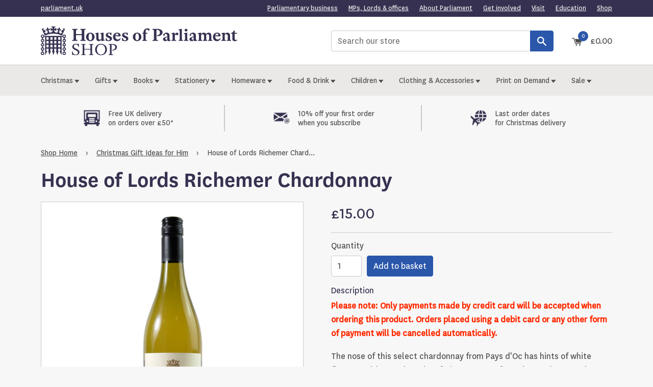

--- FILE ---
content_type: text/html; charset=utf-8
request_url: https://www.shop.parliament.uk/collections/christmas-gifts-for-him/products/house-of-lords-chardonnay
body_size: 33227
content:
<!doctype html>
<!--[if IE 9]> <html class="ie9 no-js supports-no-cookies" lang="en"> <![endif]-->
<!--[if (gt IE 9)|!(IE)]><!--> <html class="no-js supports-no-cookies" lang="en"> <!--<![endif]-->
<head>
  <script type="application/vnd.locksmith+json" data-locksmith>{"version":"v246","locked":false,"initialized":true,"scope":"product","access_granted":true,"access_denied":false,"requires_customer":false,"manual_lock":false,"remote_lock":false,"has_timeout":false,"remote_rendered":null,"hide_resource":false,"hide_links_to_resource":false,"transparent":true,"locks":{"all":[],"opened":[]},"keys":[],"keys_signature":"c6f2725ef0cc596219ccdf7e0a57ad1a5e9dc030c1b7b69d48c2d6f0fd3a18f0","state":{"template":"product","theme":186656850303,"product":"house-of-lords-chardonnay","collection":"christmas-gifts-for-him","page":null,"blog":null,"article":null,"app":null},"now":1767180374,"path":"\/collections\/christmas-gifts-for-him\/products\/house-of-lords-chardonnay","locale_root_url":"\/","canonical_url":"https:\/\/www.shop.parliament.uk\/products\/house-of-lords-chardonnay","customer_id":null,"customer_id_signature":"c6f2725ef0cc596219ccdf7e0a57ad1a5e9dc030c1b7b69d48c2d6f0fd3a18f0","cart":null}</script><script data-locksmith>!function(){var require=undefined,reqwest=function(){function succeed(e){var t=protocolRe.exec(e.url);return t=t&&t[1]||context.location.protocol,httpsRe.test(t)?twoHundo.test(e.request.status):!!e.request.response}function handleReadyState(e,t,n){return function(){return e._aborted?n(e.request):e._timedOut?n(e.request,"Request is aborted: timeout"):void(e.request&&4==e.request[readyState]&&(e.request.onreadystatechange=noop,succeed(e)?t(e.request):n(e.request)))}}function setHeaders(e,t){var n,s=t.headers||{};s.Accept=s.Accept||defaultHeaders.accept[t.type]||defaultHeaders.accept["*"];var r="undefined"!=typeof FormData&&t.data instanceof FormData;for(n in!t.crossOrigin&&!s[requestedWith]&&(s[requestedWith]=defaultHeaders.requestedWith),!s[contentType]&&!r&&(s[contentType]=t.contentType||defaultHeaders.contentType),s)s.hasOwnProperty(n)&&"setRequestHeader"in e&&e.setRequestHeader(n,s[n])}function setCredentials(e,t){"undefined"!=typeof t.withCredentials&&"undefined"!=typeof e.withCredentials&&(e.withCredentials=!!t.withCredentials)}function generalCallback(e){lastValue=e}function urlappend(e,t){return e+(/[?]/.test(e)?"&":"?")+t}function handleJsonp(e,t,n,s){var r=uniqid++,a=e.jsonpCallback||"callback",o=e.jsonpCallbackName||reqwest.getcallbackPrefix(r),i=new RegExp("((^|[?]|&)"+a+")=([^&]+)"),l=s.match(i),c=doc.createElement("script"),u=0,d=-1!==navigator.userAgent.indexOf("MSIE 10.0");return l?"?"===l[3]?s=s.replace(i,"$1="+o):o=l[3]:s=urlappend(s,a+"="+o),context[o]=generalCallback,c.type="text/javascript",c.src=s,c.async=!0,"undefined"!=typeof c.onreadystatechange&&!d&&(c.htmlFor=c.id="_reqwest_"+r),c.onload=c.onreadystatechange=function(){if(c[readyState]&&"complete"!==c[readyState]&&"loaded"!==c[readyState]||u)return!1;c.onload=c.onreadystatechange=null,c.onclick&&c.onclick(),t(lastValue),lastValue=undefined,head.removeChild(c),u=1},head.appendChild(c),{abort:function(){c.onload=c.onreadystatechange=null,n({},"Request is aborted: timeout",{}),lastValue=undefined,head.removeChild(c),u=1}}}function getRequest(e,t){var n,s=this.o,r=(s.method||"GET").toUpperCase(),a="string"==typeof s?s:s.url,o=!1!==s.processData&&s.data&&"string"!=typeof s.data?reqwest.toQueryString(s.data):s.data||null,i=!1;return("jsonp"==s.type||"GET"==r)&&o&&(a=urlappend(a,o),o=null),"jsonp"==s.type?handleJsonp(s,e,t,a):((n=s.xhr&&s.xhr(s)||xhr(s)).open(r,a,!1!==s.async),setHeaders(n,s),setCredentials(n,s),context[xDomainRequest]&&n instanceof context[xDomainRequest]?(n.onload=e,n.onerror=t,n.onprogress=function(){},i=!0):n.onreadystatechange=handleReadyState(this,e,t),s.before&&s.before(n),i?setTimeout(function(){n.send(o)},200):n.send(o),n)}function Reqwest(e,t){this.o=e,this.fn=t,init.apply(this,arguments)}function setType(e){return null===e?undefined:e.match("json")?"json":e.match("javascript")?"js":e.match("text")?"html":e.match("xml")?"xml":void 0}function init(o,fn){function complete(e){for(o.timeout&&clearTimeout(self.timeout),self.timeout=null;0<self._completeHandlers.length;)self._completeHandlers.shift()(e)}function success(resp){var type=o.type||resp&&setType(resp.getResponseHeader("Content-Type"));resp="jsonp"!==type?self.request:resp;var filteredResponse=globalSetupOptions.dataFilter(resp.responseText,type),r=filteredResponse;try{resp.responseText=r}catch(e){}if(r)switch(type){case"json":try{resp=context.JSON?context.JSON.parse(r):eval("("+r+")")}catch(err){return error(resp,"Could not parse JSON in response",err)}break;case"js":resp=eval(r);break;case"html":resp=r;break;case"xml":resp=resp.responseXML&&resp.responseXML.parseError&&resp.responseXML.parseError.errorCode&&resp.responseXML.parseError.reason?null:resp.responseXML}for(self._responseArgs.resp=resp,self._fulfilled=!0,fn(resp),self._successHandler(resp);0<self._fulfillmentHandlers.length;)resp=self._fulfillmentHandlers.shift()(resp);complete(resp)}function timedOut(){self._timedOut=!0,self.request.abort()}function error(e,t,n){for(e=self.request,self._responseArgs.resp=e,self._responseArgs.msg=t,self._responseArgs.t=n,self._erred=!0;0<self._errorHandlers.length;)self._errorHandlers.shift()(e,t,n);complete(e)}this.url="string"==typeof o?o:o.url,this.timeout=null,this._fulfilled=!1,this._successHandler=function(){},this._fulfillmentHandlers=[],this._errorHandlers=[],this._completeHandlers=[],this._erred=!1,this._responseArgs={};var self=this;fn=fn||function(){},o.timeout&&(this.timeout=setTimeout(function(){timedOut()},o.timeout)),o.success&&(this._successHandler=function(){o.success.apply(o,arguments)}),o.error&&this._errorHandlers.push(function(){o.error.apply(o,arguments)}),o.complete&&this._completeHandlers.push(function(){o.complete.apply(o,arguments)}),this.request=getRequest.call(this,success,error)}function reqwest(e,t){return new Reqwest(e,t)}function normalize(e){return e?e.replace(/\r?\n/g,"\r\n"):""}function serial(e,t){var n,s,r,a,o=e.name,i=e.tagName.toLowerCase(),l=function(e){e&&!e.disabled&&t(o,normalize(e.attributes.value&&e.attributes.value.specified?e.value:e.text))};if(!e.disabled&&o)switch(i){case"input":/reset|button|image|file/i.test(e.type)||(n=/checkbox/i.test(e.type),s=/radio/i.test(e.type),r=e.value,(!n&&!s||e.checked)&&t(o,normalize(n&&""===r?"on":r)));break;case"textarea":t(o,normalize(e.value));break;case"select":if("select-one"===e.type.toLowerCase())l(0<=e.selectedIndex?e.options[e.selectedIndex]:null);else for(a=0;e.length&&a<e.length;a++)e.options[a].selected&&l(e.options[a])}}function eachFormElement(){var e,t,a=this,n=function(e,t){var n,s,r;for(n=0;n<t.length;n++)for(r=e[byTag](t[n]),s=0;s<r.length;s++)serial(r[s],a)};for(t=0;t<arguments.length;t++)e=arguments[t],/input|select|textarea/i.test(e.tagName)&&serial(e,a),n(e,["input","select","textarea"])}function serializeQueryString(){return reqwest.toQueryString(reqwest.serializeArray.apply(null,arguments))}function serializeHash(){var n={};return eachFormElement.apply(function(e,t){e in n?(n[e]&&!isArray(n[e])&&(n[e]=[n[e]]),n[e].push(t)):n[e]=t},arguments),n}function buildParams(e,t,n,s){var r,a,o,i=/\[\]$/;if(isArray(t))for(a=0;t&&a<t.length;a++)o=t[a],n||i.test(e)?s(e,o):buildParams(e+"["+("object"==typeof o?a:"")+"]",o,n,s);else if(t&&"[object Object]"===t.toString())for(r in t)buildParams(e+"["+r+"]",t[r],n,s);else s(e,t)}var context=this,XHR2;if("window"in context)var doc=document,byTag="getElementsByTagName",head=doc[byTag]("head")[0];else try{XHR2=require("xhr2")}catch(ex){throw new Error("Peer dependency `xhr2` required! Please npm install xhr2")}var httpsRe=/^http/,protocolRe=/(^\w+):\/\//,twoHundo=/^(20\d|1223)$/,readyState="readyState",contentType="Content-Type",requestedWith="X-Requested-With",uniqid=0,callbackPrefix="reqwest_"+ +new Date,lastValue,xmlHttpRequest="XMLHttpRequest",xDomainRequest="XDomainRequest",noop=function(){},isArray="function"==typeof Array.isArray?Array.isArray:function(e){return e instanceof Array},defaultHeaders={contentType:"application/x-www-form-urlencoded",requestedWith:xmlHttpRequest,accept:{"*":"text/javascript, text/html, application/xml, text/xml, */*",xml:"application/xml, text/xml",html:"text/html",text:"text/plain",json:"application/json, text/javascript",js:"application/javascript, text/javascript"}},xhr=function(e){if(!0!==e.crossOrigin)return context[xmlHttpRequest]?new XMLHttpRequest:XHR2?new XHR2:new ActiveXObject("Microsoft.XMLHTTP");var t=context[xmlHttpRequest]?new XMLHttpRequest:null;if(t&&"withCredentials"in t)return t;if(context[xDomainRequest])return new XDomainRequest;throw new Error("Browser does not support cross-origin requests")},globalSetupOptions={dataFilter:function(e){return e}};return Reqwest.prototype={abort:function(){this._aborted=!0,this.request.abort()},retry:function(){init.call(this,this.o,this.fn)},then:function(e,t){return e=e||function(){},t=t||function(){},this._fulfilled?this._responseArgs.resp=e(this._responseArgs.resp):this._erred?t(this._responseArgs.resp,this._responseArgs.msg,this._responseArgs.t):(this._fulfillmentHandlers.push(e),this._errorHandlers.push(t)),this},always:function(e){return this._fulfilled||this._erred?e(this._responseArgs.resp):this._completeHandlers.push(e),this},fail:function(e){return this._erred?e(this._responseArgs.resp,this._responseArgs.msg,this._responseArgs.t):this._errorHandlers.push(e),this},"catch":function(e){return this.fail(e)}},reqwest.serializeArray=function(){var n=[];return eachFormElement.apply(function(e,t){n.push({name:e,value:t})},arguments),n},reqwest.serialize=function(){if(0===arguments.length)return"";var e,t=Array.prototype.slice.call(arguments,0);return(e=t.pop())&&e.nodeType&&t.push(e)&&(e=null),e&&(e=e.type),("map"==e?serializeHash:"array"==e?reqwest.serializeArray:serializeQueryString).apply(null,t)},reqwest.toQueryString=function(e,t){var n,s,r=t||!1,a=[],o=encodeURIComponent,i=function(e,t){t="function"==typeof t?t():null==t?"":t,a[a.length]=o(e)+"="+o(t)};if(isArray(e))for(s=0;e&&s<e.length;s++)i(e[s].name,e[s].value);else for(n in e)e.hasOwnProperty(n)&&buildParams(n,e[n],r,i);return a.join("&").replace(/%20/g,"+")},reqwest.getcallbackPrefix=function(){return callbackPrefix},reqwest.compat=function(e,t){return e&&(e.type&&(e.method=e.type)&&delete e.type,e.dataType&&(e.type=e.dataType),e.jsonpCallback&&(e.jsonpCallbackName=e.jsonpCallback)&&delete e.jsonpCallback,e.jsonp&&(e.jsonpCallback=e.jsonp)),new Reqwest(e,t)},reqwest.ajaxSetup=function(e){for(var t in e=e||{})globalSetupOptions[t]=e[t]},reqwest}();
/*!
  * Reqwest! A general purpose XHR connection manager
  * license MIT (c) Dustin Diaz 2015
  * https://github.com/ded/reqwest
  */!function(){var o=window.Locksmith={},e=document.querySelector('script[type="application/vnd.locksmith+json"]'),n=e&&e.innerHTML;if(o.state={},o.util={},o.loading=!1,n)try{o.state=JSON.parse(n)}catch(u){}if(document.addEventListener&&document.querySelector){var s,r,a,t=[76,79,67,75,83,77,73,84,72,49,49],i=function(){r=t.slice(0)},l="style",c=function(e){e&&27!==e.keyCode&&"click"!==e.type||(document.removeEventListener("keydown",c),document.removeEventListener("click",c),s&&document.body.removeChild(s),s=null)};i(),document.addEventListener("keyup",function(e){if(e.keyCode===r[0]){if(clearTimeout(a),r.shift(),0<r.length)return void(a=setTimeout(i,1e3));i(),c(),(s=document.createElement("div"))[l].width="50%",s[l].maxWidth="1000px",s[l].height="85%",s[l].border="1px rgba(0, 0, 0, 0.2) solid",s[l].background="rgba(255, 255, 255, 0.99)",s[l].borderRadius="4px",s[l].position="fixed",s[l].top="50%",s[l].left="50%",s[l].transform="translateY(-50%) translateX(-50%)",s[l].boxShadow="0 2px 5px rgba(0, 0, 0, 0.3), 0 0 100vh 100vw rgba(0, 0, 0, 0.5)",s[l].zIndex="2147483645";var t=document.createElement("textarea");t.value=JSON.stringify(JSON.parse(n),null,2),t[l].border="none",t[l].display="block",t[l].boxSizing="border-box",t[l].width="100%",t[l].height="100%",t[l].background="transparent",t[l].padding="22px",t[l].fontFamily="monospace",t[l].fontSize="14px",t[l].color="#333",t[l].resize="none",t[l].outline="none",t.readOnly=!0,s.appendChild(t),document.body.appendChild(s),t.addEventListener("click",function(e){e.stopImmediatePropagation()}),t.select(),document.addEventListener("keydown",c),document.addEventListener("click",c)}})}o.isEmbedded=-1!==window.location.search.indexOf("_ab=0&_fd=0&_sc=1"),o.path=o.state.path||window.location.pathname,o.basePath=o.state.locale_root_url.concat("/apps/locksmith").replace(/^\/\//,"/"),o.reloading=!1,o.util.console=window.console||{log:function(){},error:function(){}},o.util.makeUrl=function(e,t){var n,s=o.basePath+e,r=[],a=o.cache();for(n in a)r.push(n+"="+encodeURIComponent(a[n]));for(n in t)r.push(n+"="+encodeURIComponent(t[n]));return o.state.customer_id&&(r.push("customer_id="+encodeURIComponent(o.state.customer_id)),r.push("customer_id_signature="+encodeURIComponent(o.state.customer_id_signature))),s+=(-1===s.indexOf("?")?"?":"&")+r.join("&")},o._initializeCallbacks=[],o.on=function(e,t){if("initialize"!==e)throw'Locksmith.on() currently only supports the "initialize" event';o._initializeCallbacks.push(t)},o.initializeSession=function(e){if(!o.isEmbedded){var t=!1,n=!0,s=!0;(e=e||{}).silent&&(s=n=!(t=!0)),o.ping({silent:t,spinner:n,reload:s,callback:function(){o._initializeCallbacks.forEach(function(e){e()})}})}},o.cache=function(e){var t={};try{var n=function r(e){return(document.cookie.match("(^|; )"+e+"=([^;]*)")||0)[2]};t=JSON.parse(decodeURIComponent(n("locksmith-params")||"{}"))}catch(u){}if(e){for(var s in e)t[s]=e[s];document.cookie="locksmith-params=; expires=Thu, 01 Jan 1970 00:00:00 GMT; path=/",document.cookie="locksmith-params="+encodeURIComponent(JSON.stringify(t))+"; path=/"}return t},o.cache.cart=o.state.cart,o.cache.cartLastSaved=null,o.params=o.cache(),o.util.reload=function(){o.reloading=!0;try{window.location.href=window.location.href.replace(/#.*/,"")}catch(u){o.util.console.error("Preferred reload method failed",u),window.location.reload()}},o.cache.saveCart=function(e){if(!o.cache.cart||o.cache.cart===o.cache.cartLastSaved)return e?e():null;var t=o.cache.cartLastSaved;o.cache.cartLastSaved=o.cache.cart,reqwest({url:"/cart/update.json",method:"post",type:"json",data:{attributes:{locksmith:o.cache.cart}},complete:e,error:function(e){if(o.cache.cartLastSaved=t,!o.reloading)throw e}})},o.util.spinnerHTML='<style>body{background:#FFF}@keyframes spin{from{transform:rotate(0deg)}to{transform:rotate(360deg)}}#loading{display:flex;width:100%;height:50vh;color:#777;align-items:center;justify-content:center}#loading .spinner{display:block;animation:spin 600ms linear infinite;position:relative;width:50px;height:50px}#loading .spinner-ring{stroke:currentColor;stroke-dasharray:100%;stroke-width:2px;stroke-linecap:round;fill:none}</style><div id="loading"><div class="spinner"><svg width="100%" height="100%"><svg preserveAspectRatio="xMinYMin"><circle class="spinner-ring" cx="50%" cy="50%" r="45%"></circle></svg></svg></div></div>',o.util.clobberBody=function(e){document.body.innerHTML=e},o.util.clobberDocument=function(e){e.responseText&&(e=e.responseText),document.documentElement&&document.removeChild(document.documentElement);var t=document.open("text/html","replace");t.writeln(e),t.close(),setTimeout(function(){var e=t.querySelector("[autofocus]");e&&e.focus()},100)},o.util.serializeForm=function(e){if(e&&"FORM"===e.nodeName){var t,n,s={};for(t=e.elements.length-1;0<=t;t-=1)if(""!==e.elements[t].name)switch(e.elements[t].nodeName){case"INPUT":switch(e.elements[t].type){default:case"text":case"hidden":case"password":case"button":case"reset":case"submit":s[e.elements[t].name]=e.elements[t].value;break;case"checkbox":case"radio":e.elements[t].checked&&(s[e.elements[t].name]=e.elements[t].value);break;case"file":}break;case"TEXTAREA":s[e.elements[t].name]=e.elements[t].value;break;case"SELECT":switch(e.elements[t].type){case"select-one":s[e.elements[t].name]=e.elements[t].value;break;case"select-multiple":for(n=e.elements[t].options.length-1;0<=n;n-=1)e.elements[t].options[n].selected&&(s[e.elements[t].name]=e.elements[t].options[n].value)}break;case"BUTTON":switch(e.elements[t].type){case"reset":case"submit":case"button":s[e.elements[t].name]=e.elements[t].value}}return s}},o.util.on=function(e,a,o,t){t=t||document;var i="locksmith-"+e+a,n=function(e){var t=e.target,n=e.target.parentElement,s=t.className.baseVal||t.className||"",r=n.className.baseVal||n.className||"";("string"==typeof s&&-1!==s.split(/\s+/).indexOf(a)||"string"==typeof r&&-1!==r.split(/\s+/).indexOf(a))&&!e[i]&&(e[i]=!0,o(e))};t.attachEvent?t.attachEvent(e,n):t.addEventListener(e,n,!1)},o.util.enableActions=function(e){o.util.on("click","locksmith-action",function(e){e.preventDefault();var t=e.target;t.dataset.confirmWith&&!confirm(t.dataset.confirmWith)||(t.disabled=!0,t.innerText=t.dataset.disableWith,o.post("/action",t.dataset.locksmithParams,{spinner:!1,type:"text",success:function(e){(e=JSON.parse(e.responseText)).message&&alert(e.message),o.util.reload()}}))},e)},o.util.inject=function(e,t){var n=["data","locksmith","append"];if(-1!==t.indexOf(n.join("-"))){var s=document.createElement("div");s.innerHTML=t,e.appendChild(s)}else e.innerHTML=t;var r,a,o=e.querySelectorAll("script");for(a=0;a<o.length;++a){r=o[a];var i=document.createElement("script");if(r.type&&(i.type=r.type),r.src)i.src=r.src;else{var l=document.createTextNode(r.innerHTML);i.appendChild(l)}e.appendChild(i)}var c=e.querySelector("[autofocus]");c&&c.focus()},o.post=function(e,t,n){!1!==(n=n||{}).spinner&&o.util.clobberBody(o.util.spinnerHTML);var s={};n.container===document?(s.layout=1,n.success=function(e){document.getElementById(n.container);o.util.clobberDocument(e)}):n.container&&(s.layout=0,n.success=function(e){var t=document.getElementById(n.container);o.util.inject(t,e),t.id===t.firstChild.id&&t.parentElement.replaceChild(t.firstChild,t)}),n.form_type&&(t.form_type=n.form_type),n.include_layout_classes!==undefined&&(t.include_layout_classes=n.include_layout_classes),n.lock_id!==undefined&&(t.lock_id=n.lock_id),o.loading=!0;var r=o.util.makeUrl(e,s);reqwest({url:r,method:"post",type:n.type||"html",data:t,complete:function(){o.loading=!1},error:function(e){if(!o.reloading)if("dashboard.weglot.com"!==window.location.host){if(!n.silent)throw alert("Something went wrong! Please refresh and try again."),e;console.error(e)}else console.error(e)},success:n.success||o.util.clobberDocument})},o.postResource=function(e,t){e.path=o.path,e.search=window.location.search,e.state=o.state,e.passcode&&(e.passcode=e.passcode.trim()),e.email&&(e.email=e.email.trim()),e.state.cart=o.cache.cart,e.locksmith_json=o.jsonTag,e.locksmith_json_signature=o.jsonTagSignature,o.post("/resource",e,t)},o.ping=function(e){if(!o.isEmbedded){e=e||{};var t=function(){e.reload?o.util.reload():"function"==typeof e.callback&&e.callback()};o.post("/ping",{path:o.path,search:window.location.search,state:o.state},{spinner:!!e.spinner,silent:"undefined"==typeof e.silent||e.silent,type:"text",success:function(e){(e=JSON.parse(e.responseText)).messages&&0<e.messages.length&&o.showMessages(e.messages),e.cart&&o.cache.cart!==e.cart?(o.cache.cart=e.cart,o.cache.saveCart(function(){t(),e.cart&&e.cart.match(/^.+:/)&&o.util.reload()})):t()}})}},o.timeoutMonitor=function(){var e=o.cache.cart;o.ping({callback:function(){e!==o.cache.cart||setTimeout(function(){o.timeoutMonitor()},6e4)}})},o.showMessages=function(e){var t=document.createElement("div");t.style.position="fixed",t.style.left=0,t.style.right=0,t.style.bottom="-50px",t.style.opacity=0,t.style.background="#191919",t.style.color="#ddd",t.style.transition="bottom 0.2s, opacity 0.2s",t.style.zIndex=999999,t.innerHTML="        <style>          .locksmith-ab .locksmith-b { display: none; }          .locksmith-ab.toggled .locksmith-b { display: flex; }          .locksmith-ab.toggled .locksmith-a { display: none; }          .locksmith-flex { display: flex; flex-wrap: wrap; justify-content: space-between; align-items: center; padding: 10px 20px; }          .locksmith-message + .locksmith-message { border-top: 1px #555 solid; }          .locksmith-message a { color: inherit; font-weight: bold; }          .locksmith-message a:hover { color: inherit; opacity: 0.8; }          a.locksmith-ab-toggle { font-weight: inherit; text-decoration: underline; }          .locksmith-text { flex-grow: 1; }          .locksmith-cta { flex-grow: 0; text-align: right; }          .locksmith-cta button { transform: scale(0.8); transform-origin: left; }          .locksmith-cta > * { display: block; }          .locksmith-cta > * + * { margin-top: 10px; }          .locksmith-message a.locksmith-close { flex-grow: 0; text-decoration: none; margin-left: 15px; font-size: 30px; font-family: monospace; display: block; padding: 2px 10px; }                    @media screen and (max-width: 600px) {            .locksmith-wide-only { display: none !important; }            .locksmith-flex { padding: 0 15px; }            .locksmith-flex > * { margin-top: 5px; margin-bottom: 5px; }            .locksmith-cta { text-align: left; }          }                    @media screen and (min-width: 601px) {            .locksmith-narrow-only { display: none !important; }          }        </style>      "+e.map(function(e){return'<div class="locksmith-message">'+e+"</div>"}).join(""),document.body.appendChild(t),document.body.style.position="relative",document.body.parentElement.style.paddingBottom=t.offsetHeight+"px",setTimeout(function(){t.style.bottom=0,t.style.opacity=1},50),o.util.on("click","locksmith-ab-toggle",function(e){e.preventDefault();for(var t=e.target.parentElement;-1===t.className.split(" ").indexOf("locksmith-ab");)t=t.parentElement;-1!==t.className.split(" ").indexOf("toggled")?t.className=t.className.replace("toggled",""):t.className=t.className+" toggled"}),o.util.enableActions(t)}}()}();</script>
      <script data-locksmith>Locksmith.cache.cart=null</script>

  <script data-locksmith>Locksmith.jsonTag="{\"version\":\"v246\",\"locked\":false,\"initialized\":true,\"scope\":\"product\",\"access_granted\":true,\"access_denied\":false,\"requires_customer\":false,\"manual_lock\":false,\"remote_lock\":false,\"has_timeout\":false,\"remote_rendered\":null,\"hide_resource\":false,\"hide_links_to_resource\":false,\"transparent\":true,\"locks\":{\"all\":[],\"opened\":[]},\"keys\":[],\"keys_signature\":\"c6f2725ef0cc596219ccdf7e0a57ad1a5e9dc030c1b7b69d48c2d6f0fd3a18f0\",\"state\":{\"template\":\"product\",\"theme\":186656850303,\"product\":\"house-of-lords-chardonnay\",\"collection\":\"christmas-gifts-for-him\",\"page\":null,\"blog\":null,\"article\":null,\"app\":null},\"now\":1767180374,\"path\":\"\\\/collections\\\/christmas-gifts-for-him\\\/products\\\/house-of-lords-chardonnay\",\"locale_root_url\":\"\\\/\",\"canonical_url\":\"https:\\\/\\\/www.shop.parliament.uk\\\/products\\\/house-of-lords-chardonnay\",\"customer_id\":null,\"customer_id_signature\":\"c6f2725ef0cc596219ccdf7e0a57ad1a5e9dc030c1b7b69d48c2d6f0fd3a18f0\",\"cart\":null}";Locksmith.jsonTagSignature="5ed8a0ab50441da30cf50e9e1a203b06fce4c3809bb062e8554d9ec227ef662c"</script>
  <meta name="facebook-domain-verification" content="5bwx9zqegkvixn391dyt3if0x9aea3" />
  <meta name="google-site-verification" content="GFewDlhI8ooVVW_ZcPiaRiA4tRccInKsSwtz5OKNrto" />
  <meta charset="utf-8">
  <meta http-equiv="X-UA-Compatible" content="IE=edge">
  <meta name="viewport" content="width=device-width,initial-scale=1">
  <meta name="theme-color" content="#000">
  <meta name="referrer" content="always">
  <link rel="canonical" href="https://www.shop.parliament.uk/products/house-of-lords-chardonnay">
  <link rel="shortcut icon" href="//www.shop.parliament.uk/cdn/shop/t/15/assets/favicon.ico?v=56347330880399047281762420497">

  
  <title>
    House of Lords Richemer Chardonnay
    
    
    
    
      &ndash; Houses of Parliament Shop
    
  </title>

  
<meta name="description" content="Please note: Only payments made by credit card will be accepted when ordering this product. Orders placed using a debit card or any other form of payment will be cancelled automatically.  The nose of this select chardonnay from Pays d&#39;Oc has hints of white flowers, with complex, then fruity, aromas of peaches and pears">


  
<meta property="og:site_name" content="Houses of Parliament Shop">
<meta property="og:url" content="https://www.shop.parliament.uk/products/house-of-lords-chardonnay"><meta property="og:title" content="House of Lords Richemer Chardonnay">
<meta property="og:type" content="product">
<meta property="og:description" content="Please note: Only payments made by credit card will be accepted when ordering this product. Orders placed using a debit card or any other form of payment will be cancelled automatically.  The nose of this select chardonnay from Pays d&#39;Oc has hints of white flowers, with complex, then fruity, aromas of peaches and pears">
<meta property="og:price:amount" content="15.00">
<meta property="og:price:currency" content="GBP">
<meta property="og:image" content="http://www.shop.parliament.uk/cdn/shop/files/130826-HOL-Chardonnay_2048px_1024x1024.jpg?v=1687353875">

<meta property="og:image:secure_url" content="https://www.shop.parliament.uk/cdn/shop/files/130826-HOL-Chardonnay_2048px_1024x1024.jpg?v=1687353875">


<meta name="twitter:site" content="@">
<meta name="twitter:card" content="summary_large_image"><meta name="twitter:title" content="House of Lords Richemer Chardonnay">
<meta name="twitter:description" content="Please note: Only payments made by credit card will be accepted when ordering this product. Orders placed using a debit card or any other form of payment will be cancelled automatically.  The nose of this select chardonnay from Pays d&#39;Oc has hints of white flowers, with complex, then fruity, aromas of peaches and pears">


  

  

  <link href="//www.shop.parliament.uk/cdn/shop/t/15/assets/theme.scss.css?v=155954478402373614831766828145" rel="stylesheet" type="text/css" media="all">
  

  <script>
    document.documentElement.className = document.documentElement.className.replace('no-js', 'js');

    window.theme = {
      strings: {
        addToCart: "Add to basket",
        soldOut: "Out of stock",
        unavailable: "Unavailable"
      },
      moneyFormat: "£{{amount}}"
    };
  </script>

  

  <!--[if (gt IE 9)|!(IE)]><!--><script src="//www.shop.parliament.uk/cdn/shop/t/15/assets/vendor.js?v=42886362259210564911762420497" defer="defer"></script><!--<![endif]-->
  <!--[if lt IE 9]><script src="//www.shop.parliament.uk/cdn/shop/t/15/assets/vendor.js?v=42886362259210564911762420497"></script><![endif]-->

  <!--[if (gt IE 9)|!(IE)]><!--><script src="//www.shop.parliament.uk/cdn/shop/t/15/assets/theme.js?v=160948437864182863321762424678" defer="defer"></script><!--<![endif]-->
  <!--[if lt IE 9]><script src="//www.shop.parliament.uk/cdn/shop/t/15/assets/theme.js?v=160948437864182863321762424678"></script><![endif]-->
  
  
  <!--[if (gt IE 9)|!(IE)]><!--><script src="//www.shop.parliament.uk/cdn/shop/t/15/assets/custom.js?v=78378259018010920731762420497" defer="defer"></script><!--<![endif]-->
  <!--[if lt IE 9]><script src="//www.shop.parliament.uk/cdn/shop/t/15/assets/custom.js?v=78378259018010920731762420497"></script><![endif]-->

  <script>window.performance && window.performance.mark && window.performance.mark('shopify.content_for_header.start');</script><meta name="google-site-verification" content="KOUx4eLdQvj3_J-QK9-CO2wMJepfC_LgstNZRbWgzrQ">
<meta name="google-site-verification" content="afX-1MwcYT6P-EntFxGK6xm7jh6f5HBqA30RRg_w3ak">
<meta id="shopify-digital-wallet" name="shopify-digital-wallet" content="/19874943/digital_wallets/dialog">
<link rel="alternate" type="application/json+oembed" href="https://www.shop.parliament.uk/products/house-of-lords-chardonnay.oembed">
<script async="async" src="/checkouts/internal/preloads.js?locale=en-GB"></script>
<script id="shopify-features" type="application/json">{"accessToken":"6c5e75e0698263d6294460bdf93df5b0","betas":["rich-media-storefront-analytics"],"domain":"www.shop.parliament.uk","predictiveSearch":true,"shopId":19874943,"locale":"en"}</script>
<script>var Shopify = Shopify || {};
Shopify.shop = "uk-parliament.myshopify.com";
Shopify.locale = "en";
Shopify.currency = {"active":"GBP","rate":"1.0"};
Shopify.country = "GB";
Shopify.theme = {"name":"HOP - Dev","id":186656850303,"schema_name":"UK Parliament","schema_version":"0.0.1","theme_store_id":null,"role":"main"};
Shopify.theme.handle = "null";
Shopify.theme.style = {"id":null,"handle":null};
Shopify.cdnHost = "www.shop.parliament.uk/cdn";
Shopify.routes = Shopify.routes || {};
Shopify.routes.root = "/";</script>
<script type="module">!function(o){(o.Shopify=o.Shopify||{}).modules=!0}(window);</script>
<script>!function(o){function n(){var o=[];function n(){o.push(Array.prototype.slice.apply(arguments))}return n.q=o,n}var t=o.Shopify=o.Shopify||{};t.loadFeatures=n(),t.autoloadFeatures=n()}(window);</script>
<script id="shop-js-analytics" type="application/json">{"pageType":"product"}</script>
<script defer="defer" async type="module" src="//www.shop.parliament.uk/cdn/shopifycloud/shop-js/modules/v2/client.init-shop-cart-sync_DtuiiIyl.en.esm.js"></script>
<script defer="defer" async type="module" src="//www.shop.parliament.uk/cdn/shopifycloud/shop-js/modules/v2/chunk.common_CUHEfi5Q.esm.js"></script>
<script type="module">
  await import("//www.shop.parliament.uk/cdn/shopifycloud/shop-js/modules/v2/client.init-shop-cart-sync_DtuiiIyl.en.esm.js");
await import("//www.shop.parliament.uk/cdn/shopifycloud/shop-js/modules/v2/chunk.common_CUHEfi5Q.esm.js");

  window.Shopify.SignInWithShop?.initShopCartSync?.({"fedCMEnabled":true,"windoidEnabled":true});

</script>
<script>(function() {
  var isLoaded = false;
  function asyncLoad() {
    if (isLoaded) return;
    isLoaded = true;
    var urls = ["https:\/\/cdn.productcustomizer.com\/storefront\/production-product-customizer-v2.js?shop=uk-parliament.myshopify.com","\/\/searchanise-ef84.kxcdn.com\/widgets\/shopify\/init.js?a=4f1K3u8x7a\u0026shop=uk-parliament.myshopify.com","https:\/\/chimpstatic.com\/mcjs-connected\/js\/users\/64af15924ba58f178f281a7e7\/0d5b818ed88fd957c47c3c40d.js?shop=uk-parliament.myshopify.com","https:\/\/myshop.merchr.com\/storage\/merchr.widget.min.js?shop=uk-parliament.myshopify.com"];
    for (var i = 0; i < urls.length; i++) {
      var s = document.createElement('script');
      s.type = 'text/javascript';
      s.async = true;
      s.src = urls[i];
      var x = document.getElementsByTagName('script')[0];
      x.parentNode.insertBefore(s, x);
    }
  };
  if(window.attachEvent) {
    window.attachEvent('onload', asyncLoad);
  } else {
    window.addEventListener('load', asyncLoad, false);
  }
})();</script>
<script id="__st">var __st={"a":19874943,"offset":0,"reqid":"b226ec54-3cbb-4dd6-9444-7e9c71ea4ce6-1767180373","pageurl":"www.shop.parliament.uk\/collections\/christmas-gifts-for-him\/products\/house-of-lords-chardonnay","u":"00a8eff3ec74","p":"product","rtyp":"product","rid":5846281584805};</script>
<script>window.ShopifyPaypalV4VisibilityTracking = true;</script>
<script id="captcha-bootstrap">!function(){'use strict';const t='contact',e='account',n='new_comment',o=[[t,t],['blogs',n],['comments',n],[t,'customer']],c=[[e,'customer_login'],[e,'guest_login'],[e,'recover_customer_password'],[e,'create_customer']],r=t=>t.map((([t,e])=>`form[action*='/${t}']:not([data-nocaptcha='true']) input[name='form_type'][value='${e}']`)).join(','),a=t=>()=>t?[...document.querySelectorAll(t)].map((t=>t.form)):[];function s(){const t=[...o],e=r(t);return a(e)}const i='password',u='form_key',d=['recaptcha-v3-token','g-recaptcha-response','h-captcha-response',i],f=()=>{try{return window.sessionStorage}catch{return}},m='__shopify_v',_=t=>t.elements[u];function p(t,e,n=!1){try{const o=window.sessionStorage,c=JSON.parse(o.getItem(e)),{data:r}=function(t){const{data:e,action:n}=t;return t[m]||n?{data:e,action:n}:{data:t,action:n}}(c);for(const[e,n]of Object.entries(r))t.elements[e]&&(t.elements[e].value=n);n&&o.removeItem(e)}catch(o){console.error('form repopulation failed',{error:o})}}const l='form_type',E='cptcha';function T(t){t.dataset[E]=!0}const w=window,h=w.document,L='Shopify',v='ce_forms',y='captcha';let A=!1;((t,e)=>{const n=(g='f06e6c50-85a8-45c8-87d0-21a2b65856fe',I='https://cdn.shopify.com/shopifycloud/storefront-forms-hcaptcha/ce_storefront_forms_captcha_hcaptcha.v1.5.2.iife.js',D={infoText:'Protected by hCaptcha',privacyText:'Privacy',termsText:'Terms'},(t,e,n)=>{const o=w[L][v],c=o.bindForm;if(c)return c(t,g,e,D).then(n);var r;o.q.push([[t,g,e,D],n]),r=I,A||(h.body.append(Object.assign(h.createElement('script'),{id:'captcha-provider',async:!0,src:r})),A=!0)});var g,I,D;w[L]=w[L]||{},w[L][v]=w[L][v]||{},w[L][v].q=[],w[L][y]=w[L][y]||{},w[L][y].protect=function(t,e){n(t,void 0,e),T(t)},Object.freeze(w[L][y]),function(t,e,n,w,h,L){const[v,y,A,g]=function(t,e,n){const i=e?o:[],u=t?c:[],d=[...i,...u],f=r(d),m=r(i),_=r(d.filter((([t,e])=>n.includes(e))));return[a(f),a(m),a(_),s()]}(w,h,L),I=t=>{const e=t.target;return e instanceof HTMLFormElement?e:e&&e.form},D=t=>v().includes(t);t.addEventListener('submit',(t=>{const e=I(t);if(!e)return;const n=D(e)&&!e.dataset.hcaptchaBound&&!e.dataset.recaptchaBound,o=_(e),c=g().includes(e)&&(!o||!o.value);(n||c)&&t.preventDefault(),c&&!n&&(function(t){try{if(!f())return;!function(t){const e=f();if(!e)return;const n=_(t);if(!n)return;const o=n.value;o&&e.removeItem(o)}(t);const e=Array.from(Array(32),(()=>Math.random().toString(36)[2])).join('');!function(t,e){_(t)||t.append(Object.assign(document.createElement('input'),{type:'hidden',name:u})),t.elements[u].value=e}(t,e),function(t,e){const n=f();if(!n)return;const o=[...t.querySelectorAll(`input[type='${i}']`)].map((({name:t})=>t)),c=[...d,...o],r={};for(const[a,s]of new FormData(t).entries())c.includes(a)||(r[a]=s);n.setItem(e,JSON.stringify({[m]:1,action:t.action,data:r}))}(t,e)}catch(e){console.error('failed to persist form',e)}}(e),e.submit())}));const S=(t,e)=>{t&&!t.dataset[E]&&(n(t,e.some((e=>e===t))),T(t))};for(const o of['focusin','change'])t.addEventListener(o,(t=>{const e=I(t);D(e)&&S(e,y())}));const B=e.get('form_key'),M=e.get(l),P=B&&M;t.addEventListener('DOMContentLoaded',(()=>{const t=y();if(P)for(const e of t)e.elements[l].value===M&&p(e,B);[...new Set([...A(),...v().filter((t=>'true'===t.dataset.shopifyCaptcha))])].forEach((e=>S(e,t)))}))}(h,new URLSearchParams(w.location.search),n,t,e,['guest_login'])})(!0,!1)}();</script>
<script integrity="sha256-4kQ18oKyAcykRKYeNunJcIwy7WH5gtpwJnB7kiuLZ1E=" data-source-attribution="shopify.loadfeatures" defer="defer" src="//www.shop.parliament.uk/cdn/shopifycloud/storefront/assets/storefront/load_feature-a0a9edcb.js" crossorigin="anonymous"></script>
<script data-source-attribution="shopify.dynamic_checkout.dynamic.init">var Shopify=Shopify||{};Shopify.PaymentButton=Shopify.PaymentButton||{isStorefrontPortableWallets:!0,init:function(){window.Shopify.PaymentButton.init=function(){};var t=document.createElement("script");t.src="https://www.shop.parliament.uk/cdn/shopifycloud/portable-wallets/latest/portable-wallets.en.js",t.type="module",document.head.appendChild(t)}};
</script>
<script data-source-attribution="shopify.dynamic_checkout.buyer_consent">
  function portableWalletsHideBuyerConsent(e){var t=document.getElementById("shopify-buyer-consent"),n=document.getElementById("shopify-subscription-policy-button");t&&n&&(t.classList.add("hidden"),t.setAttribute("aria-hidden","true"),n.removeEventListener("click",e))}function portableWalletsShowBuyerConsent(e){var t=document.getElementById("shopify-buyer-consent"),n=document.getElementById("shopify-subscription-policy-button");t&&n&&(t.classList.remove("hidden"),t.removeAttribute("aria-hidden"),n.addEventListener("click",e))}window.Shopify?.PaymentButton&&(window.Shopify.PaymentButton.hideBuyerConsent=portableWalletsHideBuyerConsent,window.Shopify.PaymentButton.showBuyerConsent=portableWalletsShowBuyerConsent);
</script>
<script data-source-attribution="shopify.dynamic_checkout.cart.bootstrap">document.addEventListener("DOMContentLoaded",(function(){function t(){return document.querySelector("shopify-accelerated-checkout-cart, shopify-accelerated-checkout")}if(t())Shopify.PaymentButton.init();else{new MutationObserver((function(e,n){t()&&(Shopify.PaymentButton.init(),n.disconnect())})).observe(document.body,{childList:!0,subtree:!0})}}));
</script>
<script id='scb4127' type='text/javascript' async='' src='https://www.shop.parliament.uk/cdn/shopifycloud/privacy-banner/storefront-banner.js'></script>
<script>window.performance && window.performance.mark && window.performance.mark('shopify.content_for_header.end');</script>

  <script>
    var hjid_value = "00000";
  </script>
  <link href="//www.shop.parliament.uk/cdn/shop/t/15/assets/shopstorm-apps.scss.css?v=78195829596500560511762420497" rel="stylesheet" type="text/css" media="all">
  <script async src="https://cdn.productcustomizer.com/storefront/production-product-customizer-v2.js?shop=uk-parliament.myshopify.com" type="text/javascript"></script>
  
  <style>
    .mc-layout__bannerContent iframe { height: auto !important }
  </style>
   
  <!-- Upsell & Cross Sell - Selleasy by Logbase - Starts -->
    <script src='https://upsell-app.logbase.io/lb-upsell.js?shop=uk-parliament.myshopify.com' defer></script>
  <!-- Upsell & Cross Sell - Selleasy by Logbase - Ends -->

  
<!-- BEGIN app block: shopify://apps/minmaxify-order-limits/blocks/app-embed-block/3acfba32-89f3-4377-ae20-cbb9abc48475 --><script type="text/javascript" src="https://limits.minmaxify.com/uk-parliament.myshopify.com?v=139a&r=20251121131714"></script>

<!-- END app block --><script src="https://cdn.shopify.com/extensions/019b4ec4-7c89-7577-985b-ed4219486f15/lb-upsell-225/assets/lb-selleasy.js" type="text/javascript" defer="defer"></script>
<link href="https://monorail-edge.shopifysvc.com" rel="dns-prefetch">
<script>(function(){if ("sendBeacon" in navigator && "performance" in window) {try {var session_token_from_headers = performance.getEntriesByType('navigation')[0].serverTiming.find(x => x.name == '_s').description;} catch {var session_token_from_headers = undefined;}var session_cookie_matches = document.cookie.match(/_shopify_s=([^;]*)/);var session_token_from_cookie = session_cookie_matches && session_cookie_matches.length === 2 ? session_cookie_matches[1] : "";var session_token = session_token_from_headers || session_token_from_cookie || "";function handle_abandonment_event(e) {var entries = performance.getEntries().filter(function(entry) {return /monorail-edge.shopifysvc.com/.test(entry.name);});if (!window.abandonment_tracked && entries.length === 0) {window.abandonment_tracked = true;var currentMs = Date.now();var navigation_start = performance.timing.navigationStart;var payload = {shop_id: 19874943,url: window.location.href,navigation_start,duration: currentMs - navigation_start,session_token,page_type: "product"};window.navigator.sendBeacon("https://monorail-edge.shopifysvc.com/v1/produce", JSON.stringify({schema_id: "online_store_buyer_site_abandonment/1.1",payload: payload,metadata: {event_created_at_ms: currentMs,event_sent_at_ms: currentMs}}));}}window.addEventListener('pagehide', handle_abandonment_event);}}());</script>
<script id="web-pixels-manager-setup">(function e(e,d,r,n,o){if(void 0===o&&(o={}),!Boolean(null===(a=null===(i=window.Shopify)||void 0===i?void 0:i.analytics)||void 0===a?void 0:a.replayQueue)){var i,a;window.Shopify=window.Shopify||{};var t=window.Shopify;t.analytics=t.analytics||{};var s=t.analytics;s.replayQueue=[],s.publish=function(e,d,r){return s.replayQueue.push([e,d,r]),!0};try{self.performance.mark("wpm:start")}catch(e){}var l=function(){var e={modern:/Edge?\/(1{2}[4-9]|1[2-9]\d|[2-9]\d{2}|\d{4,})\.\d+(\.\d+|)|Firefox\/(1{2}[4-9]|1[2-9]\d|[2-9]\d{2}|\d{4,})\.\d+(\.\d+|)|Chrom(ium|e)\/(9{2}|\d{3,})\.\d+(\.\d+|)|(Maci|X1{2}).+ Version\/(15\.\d+|(1[6-9]|[2-9]\d|\d{3,})\.\d+)([,.]\d+|)( \(\w+\)|)( Mobile\/\w+|) Safari\/|Chrome.+OPR\/(9{2}|\d{3,})\.\d+\.\d+|(CPU[ +]OS|iPhone[ +]OS|CPU[ +]iPhone|CPU IPhone OS|CPU iPad OS)[ +]+(15[._]\d+|(1[6-9]|[2-9]\d|\d{3,})[._]\d+)([._]\d+|)|Android:?[ /-](13[3-9]|1[4-9]\d|[2-9]\d{2}|\d{4,})(\.\d+|)(\.\d+|)|Android.+Firefox\/(13[5-9]|1[4-9]\d|[2-9]\d{2}|\d{4,})\.\d+(\.\d+|)|Android.+Chrom(ium|e)\/(13[3-9]|1[4-9]\d|[2-9]\d{2}|\d{4,})\.\d+(\.\d+|)|SamsungBrowser\/([2-9]\d|\d{3,})\.\d+/,legacy:/Edge?\/(1[6-9]|[2-9]\d|\d{3,})\.\d+(\.\d+|)|Firefox\/(5[4-9]|[6-9]\d|\d{3,})\.\d+(\.\d+|)|Chrom(ium|e)\/(5[1-9]|[6-9]\d|\d{3,})\.\d+(\.\d+|)([\d.]+$|.*Safari\/(?![\d.]+ Edge\/[\d.]+$))|(Maci|X1{2}).+ Version\/(10\.\d+|(1[1-9]|[2-9]\d|\d{3,})\.\d+)([,.]\d+|)( \(\w+\)|)( Mobile\/\w+|) Safari\/|Chrome.+OPR\/(3[89]|[4-9]\d|\d{3,})\.\d+\.\d+|(CPU[ +]OS|iPhone[ +]OS|CPU[ +]iPhone|CPU IPhone OS|CPU iPad OS)[ +]+(10[._]\d+|(1[1-9]|[2-9]\d|\d{3,})[._]\d+)([._]\d+|)|Android:?[ /-](13[3-9]|1[4-9]\d|[2-9]\d{2}|\d{4,})(\.\d+|)(\.\d+|)|Mobile Safari.+OPR\/([89]\d|\d{3,})\.\d+\.\d+|Android.+Firefox\/(13[5-9]|1[4-9]\d|[2-9]\d{2}|\d{4,})\.\d+(\.\d+|)|Android.+Chrom(ium|e)\/(13[3-9]|1[4-9]\d|[2-9]\d{2}|\d{4,})\.\d+(\.\d+|)|Android.+(UC? ?Browser|UCWEB|U3)[ /]?(15\.([5-9]|\d{2,})|(1[6-9]|[2-9]\d|\d{3,})\.\d+)\.\d+|SamsungBrowser\/(5\.\d+|([6-9]|\d{2,})\.\d+)|Android.+MQ{2}Browser\/(14(\.(9|\d{2,})|)|(1[5-9]|[2-9]\d|\d{3,})(\.\d+|))(\.\d+|)|K[Aa][Ii]OS\/(3\.\d+|([4-9]|\d{2,})\.\d+)(\.\d+|)/},d=e.modern,r=e.legacy,n=navigator.userAgent;return n.match(d)?"modern":n.match(r)?"legacy":"unknown"}(),u="modern"===l?"modern":"legacy",c=(null!=n?n:{modern:"",legacy:""})[u],f=function(e){return[e.baseUrl,"/wpm","/b",e.hashVersion,"modern"===e.buildTarget?"m":"l",".js"].join("")}({baseUrl:d,hashVersion:r,buildTarget:u}),m=function(e){var d=e.version,r=e.bundleTarget,n=e.surface,o=e.pageUrl,i=e.monorailEndpoint;return{emit:function(e){var a=e.status,t=e.errorMsg,s=(new Date).getTime(),l=JSON.stringify({metadata:{event_sent_at_ms:s},events:[{schema_id:"web_pixels_manager_load/3.1",payload:{version:d,bundle_target:r,page_url:o,status:a,surface:n,error_msg:t},metadata:{event_created_at_ms:s}}]});if(!i)return console&&console.warn&&console.warn("[Web Pixels Manager] No Monorail endpoint provided, skipping logging."),!1;try{return self.navigator.sendBeacon.bind(self.navigator)(i,l)}catch(e){}var u=new XMLHttpRequest;try{return u.open("POST",i,!0),u.setRequestHeader("Content-Type","text/plain"),u.send(l),!0}catch(e){return console&&console.warn&&console.warn("[Web Pixels Manager] Got an unhandled error while logging to Monorail."),!1}}}}({version:r,bundleTarget:l,surface:e.surface,pageUrl:self.location.href,monorailEndpoint:e.monorailEndpoint});try{o.browserTarget=l,function(e){var d=e.src,r=e.async,n=void 0===r||r,o=e.onload,i=e.onerror,a=e.sri,t=e.scriptDataAttributes,s=void 0===t?{}:t,l=document.createElement("script"),u=document.querySelector("head"),c=document.querySelector("body");if(l.async=n,l.src=d,a&&(l.integrity=a,l.crossOrigin="anonymous"),s)for(var f in s)if(Object.prototype.hasOwnProperty.call(s,f))try{l.dataset[f]=s[f]}catch(e){}if(o&&l.addEventListener("load",o),i&&l.addEventListener("error",i),u)u.appendChild(l);else{if(!c)throw new Error("Did not find a head or body element to append the script");c.appendChild(l)}}({src:f,async:!0,onload:function(){if(!function(){var e,d;return Boolean(null===(d=null===(e=window.Shopify)||void 0===e?void 0:e.analytics)||void 0===d?void 0:d.initialized)}()){var d=window.webPixelsManager.init(e)||void 0;if(d){var r=window.Shopify.analytics;r.replayQueue.forEach((function(e){var r=e[0],n=e[1],o=e[2];d.publishCustomEvent(r,n,o)})),r.replayQueue=[],r.publish=d.publishCustomEvent,r.visitor=d.visitor,r.initialized=!0}}},onerror:function(){return m.emit({status:"failed",errorMsg:"".concat(f," has failed to load")})},sri:function(e){var d=/^sha384-[A-Za-z0-9+/=]+$/;return"string"==typeof e&&d.test(e)}(c)?c:"",scriptDataAttributes:o}),m.emit({status:"loading"})}catch(e){m.emit({status:"failed",errorMsg:(null==e?void 0:e.message)||"Unknown error"})}}})({shopId: 19874943,storefrontBaseUrl: "https://www.shop.parliament.uk",extensionsBaseUrl: "https://extensions.shopifycdn.com/cdn/shopifycloud/web-pixels-manager",monorailEndpoint: "https://monorail-edge.shopifysvc.com/unstable/produce_batch",surface: "storefront-renderer",enabledBetaFlags: ["2dca8a86","a0d5f9d2"],webPixelsConfigList: [{"id":"2605973887","configuration":"{\"pixel_id\":\"637007173418090\",\"pixel_type\":\"facebook_pixel\"}","eventPayloadVersion":"v1","runtimeContext":"OPEN","scriptVersion":"ca16bc87fe92b6042fbaa3acc2fbdaa6","type":"APP","apiClientId":2329312,"privacyPurposes":["ANALYTICS","MARKETING","SALE_OF_DATA"],"dataSharingAdjustments":{"protectedCustomerApprovalScopes":["read_customer_address","read_customer_email","read_customer_name","read_customer_personal_data","read_customer_phone"]}},{"id":"2578219391","configuration":"{\"config\":\"{\\\"google_tag_ids\\\":[\\\"G-9KHVHYGT52\\\",\\\"GT-PZ6FJCZL\\\"],\\\"target_country\\\":\\\"GB\\\",\\\"gtag_events\\\":[{\\\"type\\\":\\\"search\\\",\\\"action_label\\\":\\\"G-9KHVHYGT52\\\"},{\\\"type\\\":\\\"begin_checkout\\\",\\\"action_label\\\":\\\"G-9KHVHYGT52\\\"},{\\\"type\\\":\\\"view_item\\\",\\\"action_label\\\":[\\\"G-9KHVHYGT52\\\",\\\"MC-1RFX10BWLM\\\"]},{\\\"type\\\":\\\"purchase\\\",\\\"action_label\\\":[\\\"G-9KHVHYGT52\\\",\\\"MC-1RFX10BWLM\\\"]},{\\\"type\\\":\\\"page_view\\\",\\\"action_label\\\":[\\\"G-9KHVHYGT52\\\",\\\"MC-1RFX10BWLM\\\"]},{\\\"type\\\":\\\"add_payment_info\\\",\\\"action_label\\\":\\\"G-9KHVHYGT52\\\"},{\\\"type\\\":\\\"add_to_cart\\\",\\\"action_label\\\":\\\"G-9KHVHYGT52\\\"}],\\\"enable_monitoring_mode\\\":false}\"}","eventPayloadVersion":"v1","runtimeContext":"OPEN","scriptVersion":"b2a88bafab3e21179ed38636efcd8a93","type":"APP","apiClientId":1780363,"privacyPurposes":[],"dataSharingAdjustments":{"protectedCustomerApprovalScopes":["read_customer_address","read_customer_email","read_customer_name","read_customer_personal_data","read_customer_phone"]}},{"id":"126451927","configuration":"{\"accountID\":\"selleasy-metrics-track\"}","eventPayloadVersion":"v1","runtimeContext":"STRICT","scriptVersion":"5aac1f99a8ca74af74cea751ede503d2","type":"APP","apiClientId":5519923,"privacyPurposes":[],"dataSharingAdjustments":{"protectedCustomerApprovalScopes":["read_customer_email","read_customer_name","read_customer_personal_data"]}},{"id":"89981143","configuration":"{\"apiKey\":\"4f1K3u8x7a\", \"host\":\"searchserverapi.com\"}","eventPayloadVersion":"v1","runtimeContext":"STRICT","scriptVersion":"5559ea45e47b67d15b30b79e7c6719da","type":"APP","apiClientId":578825,"privacyPurposes":["ANALYTICS"],"dataSharingAdjustments":{"protectedCustomerApprovalScopes":["read_customer_personal_data"]}},{"id":"247333247","eventPayloadVersion":"1","runtimeContext":"LAX","scriptVersion":"1","type":"CUSTOM","privacyPurposes":[],"name":"Google Tag Manager"},{"id":"shopify-app-pixel","configuration":"{}","eventPayloadVersion":"v1","runtimeContext":"STRICT","scriptVersion":"0450","apiClientId":"shopify-pixel","type":"APP","privacyPurposes":["ANALYTICS","MARKETING"]},{"id":"shopify-custom-pixel","eventPayloadVersion":"v1","runtimeContext":"LAX","scriptVersion":"0450","apiClientId":"shopify-pixel","type":"CUSTOM","privacyPurposes":["ANALYTICS","MARKETING"]}],isMerchantRequest: false,initData: {"shop":{"name":"Houses of Parliament Shop","paymentSettings":{"currencyCode":"GBP"},"myshopifyDomain":"uk-parliament.myshopify.com","countryCode":"GB","storefrontUrl":"https:\/\/www.shop.parliament.uk"},"customer":null,"cart":null,"checkout":null,"productVariants":[{"price":{"amount":15.0,"currencyCode":"GBP"},"product":{"title":"House of Lords Richemer Chardonnay","vendor":"House of Lords","id":"5846281584805","untranslatedTitle":"House of Lords Richemer Chardonnay","url":"\/products\/house-of-lords-chardonnay","type":"Alcohol"},"id":"36944042557605","image":{"src":"\/\/www.shop.parliament.uk\/cdn\/shop\/files\/130826-HOL-Chardonnay_2048px.jpg?v=1687353875"},"sku":"130826","title":"Default Title","untranslatedTitle":"Default Title"}],"purchasingCompany":null},},"https://www.shop.parliament.uk/cdn","da62cc92w68dfea28pcf9825a4m392e00d0",{"modern":"","legacy":""},{"shopId":"19874943","storefrontBaseUrl":"https:\/\/www.shop.parliament.uk","extensionBaseUrl":"https:\/\/extensions.shopifycdn.com\/cdn\/shopifycloud\/web-pixels-manager","surface":"storefront-renderer","enabledBetaFlags":"[\"2dca8a86\", \"a0d5f9d2\"]","isMerchantRequest":"false","hashVersion":"da62cc92w68dfea28pcf9825a4m392e00d0","publish":"custom","events":"[[\"page_viewed\",{}],[\"product_viewed\",{\"productVariant\":{\"price\":{\"amount\":15.0,\"currencyCode\":\"GBP\"},\"product\":{\"title\":\"House of Lords Richemer Chardonnay\",\"vendor\":\"House of Lords\",\"id\":\"5846281584805\",\"untranslatedTitle\":\"House of Lords Richemer Chardonnay\",\"url\":\"\/products\/house-of-lords-chardonnay\",\"type\":\"Alcohol\"},\"id\":\"36944042557605\",\"image\":{\"src\":\"\/\/www.shop.parliament.uk\/cdn\/shop\/files\/130826-HOL-Chardonnay_2048px.jpg?v=1687353875\"},\"sku\":\"130826\",\"title\":\"Default Title\",\"untranslatedTitle\":\"Default Title\"}}]]"});</script><script>
  window.ShopifyAnalytics = window.ShopifyAnalytics || {};
  window.ShopifyAnalytics.meta = window.ShopifyAnalytics.meta || {};
  window.ShopifyAnalytics.meta.currency = 'GBP';
  var meta = {"product":{"id":5846281584805,"gid":"gid:\/\/shopify\/Product\/5846281584805","vendor":"House of Lords","type":"Alcohol","handle":"house-of-lords-chardonnay","variants":[{"id":36944042557605,"price":1500,"name":"House of Lords Richemer Chardonnay","public_title":null,"sku":"130826"}],"remote":false},"page":{"pageType":"product","resourceType":"product","resourceId":5846281584805,"requestId":"b226ec54-3cbb-4dd6-9444-7e9c71ea4ce6-1767180373"}};
  for (var attr in meta) {
    window.ShopifyAnalytics.meta[attr] = meta[attr];
  }
</script>
<script class="analytics">
  (function () {
    var customDocumentWrite = function(content) {
      var jquery = null;

      if (window.jQuery) {
        jquery = window.jQuery;
      } else if (window.Checkout && window.Checkout.$) {
        jquery = window.Checkout.$;
      }

      if (jquery) {
        jquery('body').append(content);
      }
    };

    var hasLoggedConversion = function(token) {
      if (token) {
        return document.cookie.indexOf('loggedConversion=' + token) !== -1;
      }
      return false;
    }

    var setCookieIfConversion = function(token) {
      if (token) {
        var twoMonthsFromNow = new Date(Date.now());
        twoMonthsFromNow.setMonth(twoMonthsFromNow.getMonth() + 2);

        document.cookie = 'loggedConversion=' + token + '; expires=' + twoMonthsFromNow;
      }
    }

    var trekkie = window.ShopifyAnalytics.lib = window.trekkie = window.trekkie || [];
    if (trekkie.integrations) {
      return;
    }
    trekkie.methods = [
      'identify',
      'page',
      'ready',
      'track',
      'trackForm',
      'trackLink'
    ];
    trekkie.factory = function(method) {
      return function() {
        var args = Array.prototype.slice.call(arguments);
        args.unshift(method);
        trekkie.push(args);
        return trekkie;
      };
    };
    for (var i = 0; i < trekkie.methods.length; i++) {
      var key = trekkie.methods[i];
      trekkie[key] = trekkie.factory(key);
    }
    trekkie.load = function(config) {
      trekkie.config = config || {};
      trekkie.config.initialDocumentCookie = document.cookie;
      var first = document.getElementsByTagName('script')[0];
      var script = document.createElement('script');
      script.type = 'text/javascript';
      script.onerror = function(e) {
        var scriptFallback = document.createElement('script');
        scriptFallback.type = 'text/javascript';
        scriptFallback.onerror = function(error) {
                var Monorail = {
      produce: function produce(monorailDomain, schemaId, payload) {
        var currentMs = new Date().getTime();
        var event = {
          schema_id: schemaId,
          payload: payload,
          metadata: {
            event_created_at_ms: currentMs,
            event_sent_at_ms: currentMs
          }
        };
        return Monorail.sendRequest("https://" + monorailDomain + "/v1/produce", JSON.stringify(event));
      },
      sendRequest: function sendRequest(endpointUrl, payload) {
        // Try the sendBeacon API
        if (window && window.navigator && typeof window.navigator.sendBeacon === 'function' && typeof window.Blob === 'function' && !Monorail.isIos12()) {
          var blobData = new window.Blob([payload], {
            type: 'text/plain'
          });

          if (window.navigator.sendBeacon(endpointUrl, blobData)) {
            return true;
          } // sendBeacon was not successful

        } // XHR beacon

        var xhr = new XMLHttpRequest();

        try {
          xhr.open('POST', endpointUrl);
          xhr.setRequestHeader('Content-Type', 'text/plain');
          xhr.send(payload);
        } catch (e) {
          console.log(e);
        }

        return false;
      },
      isIos12: function isIos12() {
        return window.navigator.userAgent.lastIndexOf('iPhone; CPU iPhone OS 12_') !== -1 || window.navigator.userAgent.lastIndexOf('iPad; CPU OS 12_') !== -1;
      }
    };
    Monorail.produce('monorail-edge.shopifysvc.com',
      'trekkie_storefront_load_errors/1.1',
      {shop_id: 19874943,
      theme_id: 186656850303,
      app_name: "storefront",
      context_url: window.location.href,
      source_url: "//www.shop.parliament.uk/cdn/s/trekkie.storefront.8f32c7f0b513e73f3235c26245676203e1209161.min.js"});

        };
        scriptFallback.async = true;
        scriptFallback.src = '//www.shop.parliament.uk/cdn/s/trekkie.storefront.8f32c7f0b513e73f3235c26245676203e1209161.min.js';
        first.parentNode.insertBefore(scriptFallback, first);
      };
      script.async = true;
      script.src = '//www.shop.parliament.uk/cdn/s/trekkie.storefront.8f32c7f0b513e73f3235c26245676203e1209161.min.js';
      first.parentNode.insertBefore(script, first);
    };
    trekkie.load(
      {"Trekkie":{"appName":"storefront","development":false,"defaultAttributes":{"shopId":19874943,"isMerchantRequest":null,"themeId":186656850303,"themeCityHash":"5679856896522716962","contentLanguage":"en","currency":"GBP","eventMetadataId":"c04c9be1-6b39-4ffc-a13c-7170c780ecb0"},"isServerSideCookieWritingEnabled":true,"monorailRegion":"shop_domain","enabledBetaFlags":["65f19447"]},"Session Attribution":{},"S2S":{"facebookCapiEnabled":false,"source":"trekkie-storefront-renderer","apiClientId":580111}}
    );

    var loaded = false;
    trekkie.ready(function() {
      if (loaded) return;
      loaded = true;

      window.ShopifyAnalytics.lib = window.trekkie;

      var originalDocumentWrite = document.write;
      document.write = customDocumentWrite;
      try { window.ShopifyAnalytics.merchantGoogleAnalytics.call(this); } catch(error) {};
      document.write = originalDocumentWrite;

      window.ShopifyAnalytics.lib.page(null,{"pageType":"product","resourceType":"product","resourceId":5846281584805,"requestId":"b226ec54-3cbb-4dd6-9444-7e9c71ea4ce6-1767180373","shopifyEmitted":true});

      var match = window.location.pathname.match(/checkouts\/(.+)\/(thank_you|post_purchase)/)
      var token = match? match[1]: undefined;
      if (!hasLoggedConversion(token)) {
        setCookieIfConversion(token);
        window.ShopifyAnalytics.lib.track("Viewed Product",{"currency":"GBP","variantId":36944042557605,"productId":5846281584805,"productGid":"gid:\/\/shopify\/Product\/5846281584805","name":"House of Lords Richemer Chardonnay","price":"15.00","sku":"130826","brand":"House of Lords","variant":null,"category":"Alcohol","nonInteraction":true,"remote":false},undefined,undefined,{"shopifyEmitted":true});
      window.ShopifyAnalytics.lib.track("monorail:\/\/trekkie_storefront_viewed_product\/1.1",{"currency":"GBP","variantId":36944042557605,"productId":5846281584805,"productGid":"gid:\/\/shopify\/Product\/5846281584805","name":"House of Lords Richemer Chardonnay","price":"15.00","sku":"130826","brand":"House of Lords","variant":null,"category":"Alcohol","nonInteraction":true,"remote":false,"referer":"https:\/\/www.shop.parliament.uk\/collections\/christmas-gifts-for-him\/products\/house-of-lords-chardonnay"});
      }
    });


        var eventsListenerScript = document.createElement('script');
        eventsListenerScript.async = true;
        eventsListenerScript.src = "//www.shop.parliament.uk/cdn/shopifycloud/storefront/assets/shop_events_listener-3da45d37.js";
        document.getElementsByTagName('head')[0].appendChild(eventsListenerScript);

})();</script>
  <script>
  if (!window.ga || (window.ga && typeof window.ga !== 'function')) {
    window.ga = function ga() {
      (window.ga.q = window.ga.q || []).push(arguments);
      if (window.Shopify && window.Shopify.analytics && typeof window.Shopify.analytics.publish === 'function') {
        window.Shopify.analytics.publish("ga_stub_called", {}, {sendTo: "google_osp_migration"});
      }
      console.error("Shopify's Google Analytics stub called with:", Array.from(arguments), "\nSee https://help.shopify.com/manual/promoting-marketing/pixels/pixel-migration#google for more information.");
    };
    if (window.Shopify && window.Shopify.analytics && typeof window.Shopify.analytics.publish === 'function') {
      window.Shopify.analytics.publish("ga_stub_initialized", {}, {sendTo: "google_osp_migration"});
    }
  }
</script>
<script
  defer
  src="https://www.shop.parliament.uk/cdn/shopifycloud/perf-kit/shopify-perf-kit-2.1.2.min.js"
  data-application="storefront-renderer"
  data-shop-id="19874943"
  data-render-region="gcp-us-east1"
  data-page-type="product"
  data-theme-instance-id="186656850303"
  data-theme-name="UK Parliament"
  data-theme-version="0.0.1"
  data-monorail-region="shop_domain"
  data-resource-timing-sampling-rate="10"
  data-shs="true"
  data-shs-beacon="true"
  data-shs-export-with-fetch="true"
  data-shs-logs-sample-rate="1"
  data-shs-beacon-endpoint="https://www.shop.parliament.uk/api/collect"
></script>
</head>

<body id="house-of-lords-richemer-chardonnay" class="sticky-footer template-product">
	<a class="visually-hidden skip-link" href="#MainContent">Skip to content</a>

  <div class="microsite-masthead">
  <div class="container">
    <a href="https://www.parliament.uk" class="microsite-masthead__back"><span>parliament.uk</span></a>
    <ul class="microsite-masthead__links">
      <li><a href="https://www.parliament.uk/business">Parliamentary business</a></li>
      <li><a href="https://www.parliament.uk/mps-lords-and-offices">MPs, Lords &amp; offices</a></li>
      <li><a href="https://www.parliament.uk/about">About Parliament</a></li>
      <li><a href="https://www.parliament.uk/get-involved">Get involved</a></li>
      <li><a href="https://www.parliament.uk/visiting">Visit</a></li>
      <li><a href="https://learning.parliament.uk/en/">Education</a></li>
      <li><a href="https://www.shop.parliament.uk">Shop</a></li>
    </ul>
  </div>
</div>


  <div id="shopify-section-header" class="shopify-section">
  <script src="//www.shop.parliament.uk/cdn/shop/t/15/assets/mini-basket.js?v=61165569078155826261762420497" defer="defer"></script>

<header class="site-header">
  <div class="container">
    <div class="grid">
      <div class="grid-cell site-header__logo">
        <div itemscope itemtype="https://schema.org/Organization">
          <a href="/" itemprop="url"><img src="//www.shop.parliament.uk/cdn/shop/t/15/assets/logo.svg?v=176222880508565281361762420497" alt="Houses of Parliament Shop"></a>
          <h1 class="visually-hidden">Houses of Parliament Shop</h1>
        </div>
      </div>
      <div class="grid-cell site-header__cart">
        
          
  <form action="/search" method="get" role="search" class="search-bar">


 <label for="search" class="label-hidden">

    Search our store
  </label>
  <input type="search"
         name="q"
         
          id="search"
         
         value=""
         placeholder="Search our store">

  <button type="submit" class="button">

    <svg aria-hidden="true" focusable="false" role="presentation" class="icon icon-search" viewBox="0 0 20 20"><path fill="#444" d="M18.64 17.02l-5.31-5.31c.81-1.08 1.26-2.43 1.26-3.87C14.5 4.06 11.44 1 7.75 1S1 4.06 1 7.75s3.06 6.75 6.75 6.75c1.44 0 2.79-.45 3.87-1.26l5.31 5.31c.45.45 1.26.54 1.71.09.45-.36.45-1.17 0-1.62zM3.25 7.75c0-2.52 1.98-4.5 4.5-4.5s4.5 1.98 4.5 4.5-1.98 4.5-4.5 4.5-4.5-1.98-4.5-4.5z"/></svg>
    <span class="icon-fallback-text">Search</span>
  </button>
</form>

        
        <a href="/cart">
          <svg aria-hidden="true" focusable="false" role="presentation" class="icon icon-cart" viewBox="0 0 20 20"><path fill="#444" d="M18.936 5.564c-.144-.175-.35-.207-.55-.207h-.003L6.774 4.286c-.272 0-.417.089-.491.18-.079.096-.16.263-.094.585l2.016 5.705c.163.407.642.673 1.068.673h8.401c.433 0 .854-.285.941-.725l.484-4.571c.045-.221-.015-.388-.163-.567z"/><path fill="#444" d="M17.107 12.5H7.659L4.98 4.117l-.362-1.059c-.138-.401-.292-.559-.695-.559H.924c-.411 0-.748.303-.748.714s.337.714.748.714h2.413l3.002 9.48c.126.38.295.52.942.52h9.825c.411 0 .748-.303.748-.714s-.336-.714-.748-.714zM10.424 16.23a1.498 1.498 0 1 1-2.997 0 1.498 1.498 0 0 1 2.997 0zM16.853 16.23a1.498 1.498 0 1 1-2.997 0 1.498 1.498 0 0 1 2.997 0z"/></svg>
          <span class="cart__count" tabindex="-1">0
</span>
          <span class="cart__pricing" tabindex="-1">£0.00</span>
          <span class="visually-hidden">Basket (0
 items £0.00)</span>
        </a>
      </div>
    </div>
    
      <mini-basket>
    <div class="mini-basket-wrapper ">
      <div
        id="mini-basket"
        class="mini-basket"
        aria-modal="true"
        aria-label="Item added to basket"
        role="dialog"
        tabindex="-1"
      >
        <div class="mini-basket-header">
          <p>
            Item added to basket
          </p>
          <button
            type="button"
            class="mini-basket-close"
            aria-label="Close Mini Basket"
          >
            <span class='' aria-hidden='true'>
              <svg aria-hidden="true" focusable="false" role="presentation" class="icon icon-close" viewBox="0 0 20 20"><path fill="#444" d="M15.89 14.696l-4.734-4.734 4.717-4.717c.4-.4.37-1.085-.03-1.485s-1.085-.43-1.485-.03L9.641 8.447 4.97 3.776c-.4-.4-1.085-.37-1.485.03s-.43 1.085-.03 1.485l4.671 4.671-4.688 4.688c-.4.4-.37 1.085.03 1.485s1.085.43 1.485.03l4.688-4.687 4.734 4.734c.4.4 1.085.37 1.485-.03s.43-1.085.03-1.485z"/></svg>
            </span>
          </button>
        </div>
        <div id="mini-basket-product" class="mini-basket-product">

        </div>
        <div id="mini-basket-totals" class="mini-basket-totals">

        </div>
        <div class="mini-basket-links">
          <a
            href="/cart"
            id="mini-basket-button"
            class="button"
          >View Basket</a>
          
        </div>
      </div>
    </div>
  </mini-basket>
  <style data-shopify>
    .mini-basket {
      display: none;
    }
    .site-header > .container > .grid{
      position: relative;
      z-index: 100;
      background: #fff;
    }
  </style>
  
    
  </div>
</header><nav class="site-navigation">
  <ul class="site-navigation__menu">
    


        <li class="site-navigation__menu__item">
          <a href="/pages/christmas-shop">
            Christmas
            <span class="site-navigation--caret"><svg aria-hidden="true" focusable="false" role="presentation" class="icon icon--wide icon-arrow-down" viewBox="0 0 14 9"><path d="M6.6 8.4L13.4 0H.2l6.4 8.4z" fill="#444" fill-rule="evenodd"/></svg></span>
          </a>
          
          <div class="site-navigation__menu__submenu mega_menu has_image">
              <div class="links_container">
                

                <ul class="site-navigation__menu__submenu--group">
                  
<li >
                      <a href="/pages/christmas-shop">Shop all</a>
                    </li>
                  
<li >
                      <a href="/collections/new-for-christmas-2025">New for 2025</a>
                    </li>
                  
<li >
                      <a href="/collections/christmas-food-drink">Festive Food &amp; Drink</a>
                    </li>
                  
<li >
                      <a href="/collections/christmas-decorations">Decorations</a>
                    </li>
                  
<li >
                      <a href="/collections/christmas-confectionery">Christmas Confectionery</a>
                    </li>
                  
<li >
                      <a href="/collections/christmas-gifts-for-her">Gift Ideas for Her</a>
                    </li>
                  
<li class="site-navigation__menu__item--active">
                      <a href="/collections/christmas-gifts-for-him">Gift Ideas for Him</a>
                    </li>
                  
<li >
                      <a href="/collections/christmas-gifts-for-kids">Gifts for Kids</a>
                    </li>
                  
<li >
                      <a href="/collections/christmas-stocking-fillers">Stocking Fillers</a>
                    </li>
                  
<li >
                      <a href="/collections/gift-hampers">Hampers</a>
                    </li>
                  
                </ul>
              </div>

            
              <div class="content_container">
                
                <a href="/products/limited-edition-house-of-commons-tankard-mug" class="menu-content-link">
                
              		<div class="content_image" style="background-image:url('//www.shop.parliament.uk/cdn/shop/files/2025_Christmas-Tankard-Megamenu_copy_1500x.jpg?v=1765190393');" role="presentation" aria-label="/products/limited-edition-house-of-commons-tankard-mug"></div>
                
                </a>
                
              </div>
            
            </div>
          
          
        </li>
      
    

        <li class="site-navigation__menu__item">
          <a href="/collections/gifts">
            Gifts
            <span class="site-navigation--caret"><svg aria-hidden="true" focusable="false" role="presentation" class="icon icon--wide icon-arrow-down" viewBox="0 0 14 9"><path d="M6.6 8.4L13.4 0H.2l6.4 8.4z" fill="#444" fill-rule="evenodd"/></svg></span>
          </a>
          
          <div class="site-navigation__menu__submenu mega_menu has_image">
              <div class="links_container">
                

                <ul class="site-navigation__menu__submenu--group">
                  
<li >
                      <a href="/collections/new">New</a>
                    </li>
                  
<li >
                      <a href="/collections/gift-hampers">Gift Hampers</a>
                    </li>
                  
<li >
                      <a href="/collections/tiles">Encaustic Tiles</a>
                    </li>
                  
<li >
                      <a href="/collections/big-ben">Big Ben Gifts</a>
                    </li>
                  
<li >
                      <a href="/collections/prime-minister-toby-jugs">Prime Minister Toby Jugs</a>
                    </li>
                  
<li >
                      <a href="/collections/personalised-gifts">Personalisable Gifts</a>
                    </li>
                  
<li >
                      <a href="/collections/attlee-the-cat">Attlee the Speaker&#39;s Cat</a>
                    </li>
                  
<li >
                      <a href="/collections/votes-for-women-1">Votes for Women</a>
                    </li>
                  
<li >
                      <a href="/collections/executive-gifts">Executive Gifts</a>
                    </li>
                  
                </ul>
              </div>

            
              <div class="content_container">
                
                <a href="/collections/hand-carved-westminster-hall-angels" class="menu-content-link">
                
              		<div class="content_image" style="background-image:url('//www.shop.parliament.uk/cdn/shop/files/2025-WH-Angels-Megamenu--UPDATED_1500x.jpg?v=1755530923');" role="presentation" aria-label="/collections/hand-carved-westminster-hall-angels"></div>
                
                </a>
                
              </div>
            
            </div>
          
          
        </li>
      
    

        <li class="site-navigation__menu__item">
          <a href="/collections/books">
            Books
            <span class="site-navigation--caret"><svg aria-hidden="true" focusable="false" role="presentation" class="icon icon--wide icon-arrow-down" viewBox="0 0 14 9"><path d="M6.6 8.4L13.4 0H.2l6.4 8.4z" fill="#444" fill-rule="evenodd"/></svg></span>
          </a>
          
          <div class="site-navigation__menu__submenu mega_menu has_image">
              <div class="links_container">
                

                <ul class="site-navigation__menu__submenu--group">
                  
<li >
                      <a href="/collections/books/Guide-Books">Guide Books</a>
                    </li>
                  
<li >
                      <a href="/collections/books/Parliament">Books about Parliament</a>
                    </li>
                  
<li >
                      <a href="/collections/books/UK-Government-and-Politics">UK Government &amp; Politics</a>
                    </li>
                  
<li >
                      <a href="/collections/books/Biography">Biography</a>
                    </li>
                  
<li >
                      <a href="/collections/books/General-Interest">General Interest</a>
                    </li>
                  
<li >
                      <a href="/collections/books/History">History</a>
                    </li>
                  
<li >
                      <a href="/collections/books/Children's-Books">Children&#39;s Books</a>
                    </li>
                  
<li >
                      <a href="/collections/book-clearance">Book Clearance</a>
                    </li>
                  
                </ul>
              </div>

            
              <div class="content_container">
                
                <a href="/products/the-palace-of-westminster-official-guide" class="menu-content-link">
                
              		<div class="content_image" style="background-image:url('//www.shop.parliament.uk/cdn/shop/files/2025-Guidebooks-offer_1500x.jpg?v=1738169429');" role="presentation" aria-label="/products/the-palace-of-westminster-official-guide"></div>
                
                </a>
                
              </div>
            
            </div>
          
          
        </li>
      
    

        <li class="site-navigation__menu__item">
          <a href="/collections/stationery">
            Stationery
            <span class="site-navigation--caret"><svg aria-hidden="true" focusable="false" role="presentation" class="icon icon--wide icon-arrow-down" viewBox="0 0 14 9"><path d="M6.6 8.4L13.4 0H.2l6.4 8.4z" fill="#444" fill-rule="evenodd"/></svg></span>
          </a>
          
          <div class="site-navigation__menu__submenu mega_menu has_image">
              <div class="links_container">
                

                <ul class="site-navigation__menu__submenu--group">
                  
<li >
                      <a href="/collections/diaries-and-notebooks-1">Diaries and Notebooks</a>
                    </li>
                  
<li >
                      <a href="/collections/office">Office</a>
                    </li>
                  
<li >
                      <a href="/collections/diaries-and-notebooks">Pens and Pencils</a>
                    </li>
                  
<li >
                      <a href="/collections/greeting-cards">Greetings Cards</a>
                    </li>
                  
                </ul>
              </div>

            
              <div class="content_container">
                
                <a href="/products/the-art-and-architecture-of-parliament-2025-calendar-copy" class="menu-content-link">
                
              		<div class="content_image" style="background-image:url('//www.shop.parliament.uk/cdn/shop/files/2025-2026-Calendar-Megamenu_1500x.jpg?v=1752143895');" role="presentation" aria-label="/products/the-art-and-architecture-of-parliament-2025-calendar-copy"></div>
                
                </a>
                
              </div>
            
            </div>
          
          
        </li>
      
    

        <li class="site-navigation__menu__item">
          <a href="/collections/homeware">
            Homeware
            <span class="site-navigation--caret"><svg aria-hidden="true" focusable="false" role="presentation" class="icon icon--wide icon-arrow-down" viewBox="0 0 14 9"><path d="M6.6 8.4L13.4 0H.2l6.4 8.4z" fill="#444" fill-rule="evenodd"/></svg></span>
          </a>
          
          <div class="site-navigation__menu__submenu mega_menu has_image">
              <div class="links_container">
                

                <ul class="site-navigation__menu__submenu--group">
                  
<li >
                      <a href="/collections/print-on-demand">Art and Prints</a>
                    </li>
                  
<li >
                      <a href="/collections/china-and-ceramics">China and Ceramics</a>
                    </li>
                  
<li >
                      <a href="/collections/christmas-decorations">Christmas Decorations</a>
                    </li>
                  
<li >
                      <a href="/collections/collectables">Collectables</a>
                    </li>
                  
<li >
                      <a href="/collections/crystal-and-glassware">Crystal and Glassware</a>
                    </li>
                  
<li >
                      <a href="/collections/coasters">Coasters and Place Mats</a>
                    </li>
                  
<li >
                      <a href="/collections/home-accessories">Home Accessories</a>
                    </li>
                  
<li >
                      <a href="/collections/mugs-and-cups">Mugs and Cups</a>
                    </li>
                  
<li >
                      <a href="/collections/tea-towels-and-aprons">Tea Towels, Aprons and Oven Gloves</a>
                    </li>
                  
<li >
                      <a href="/collections/travel-leisure">Travel &amp; Leisure</a>
                    </li>
                  
                </ul>
              </div>

            
              <div class="content_container">
                
                <a href="/collections/christmas-decorations" class="menu-content-link">
                
              		<div class="content_image" style="background-image:url('//www.shop.parliament.uk/cdn/shop/files/2025_Christmas-Decorations-Megamenu_1500x.jpg?v=1761047000');" role="presentation" aria-label="/collections/christmas-decorations"></div>
                
                </a>
                
              </div>
            
            </div>
          
          
        </li>
      
    

        <li class="site-navigation__menu__item">
          <a href="/collections/food-drink">
            Food & Drink
            <span class="site-navigation--caret"><svg aria-hidden="true" focusable="false" role="presentation" class="icon icon--wide icon-arrow-down" viewBox="0 0 14 9"><path d="M6.6 8.4L13.4 0H.2l6.4 8.4z" fill="#444" fill-rule="evenodd"/></svg></span>
          </a>
          
          <div class="site-navigation__menu__submenu mega_menu has_image">
              <div class="links_container">
                

                <ul class="site-navigation__menu__submenu--group">
                  
<li >
                      <a href="/collections/wine-spirits">Wine &amp; Spirits</a>
                    </li>
                  
<li >
                      <a href="/collections/confectionery">Confectionery</a>
                    </li>
                  
<li >
                      <a href="/collections/cakes-and-biscuits">Cakes and Biscuits</a>
                    </li>
                  
<li >
                      <a href="/collections/preserves-and-condiments">Fresh Food, Preserves and Condiments</a>
                    </li>
                  
<li >
                      <a href="/collections/tea-and-coffee">Tea and Coffee</a>
                    </li>
                  
                </ul>
              </div>

            
              <div class="content_container">
                
                <a href="https://www.shop.parliament.uk/search?q=churchill%27s+port" class="menu-content-link">
                
              		<div class="content_image" style="background-image:url('//www.shop.parliament.uk/cdn/shop/files/2025-Churchills-Port_1500x.jpg?v=1741680417');" role="presentation" aria-label="https://www.shop.parliament.uk/search?q=churchill%27s+port"></div>
                
                </a>
                
              </div>
            
            </div>
          
          
        </li>
      
    

        <li class="site-navigation__menu__item">
          <a href="/collections/children">
            Children
            <span class="site-navigation--caret"><svg aria-hidden="true" focusable="false" role="presentation" class="icon icon--wide icon-arrow-down" viewBox="0 0 14 9"><path d="M6.6 8.4L13.4 0H.2l6.4 8.4z" fill="#444" fill-rule="evenodd"/></svg></span>
          </a>
          
          <div class="site-navigation__menu__submenu mega_menu has_image">
              <div class="links_container">
                

                <ul class="site-navigation__menu__submenu--group">
                  
<li >
                      <a href="/collections/childrens-books">Children&#39;s Books</a>
                    </li>
                  
<li >
                      <a href="/collections/childrens-clothing">Children&#39;s Clothing</a>
                    </li>
                  
<li >
                      <a href="/collections/toys-and-games">Toys and Games</a>
                    </li>
                  
                </ul>
              </div>

            
              <div class="content_container">
                
                <a href="/products/big-ben-mini-block-model-kit" class="menu-content-link">
                
              		<div class="content_image" style="background-image:url('//www.shop.parliament.uk/cdn/shop/files/2025-Big-Ben-Mini-Block-Megamenu-2_1500x.jpg?v=1755768620');" role="presentation" aria-label="/products/big-ben-mini-block-model-kit"></div>
                
                </a>
                
              </div>
            
            </div>
          
          
        </li>
      
    

        <li class="site-navigation__menu__item">
          <a href="/collections/fashion">
            Clothing & Accessories
            <span class="site-navigation--caret"><svg aria-hidden="true" focusable="false" role="presentation" class="icon icon--wide icon-arrow-down" viewBox="0 0 14 9"><path d="M6.6 8.4L13.4 0H.2l6.4 8.4z" fill="#444" fill-rule="evenodd"/></svg></span>
          </a>
          
          <div class="site-navigation__menu__submenu mega_menu has_image">
              <div class="links_container">
                

                <ul class="site-navigation__menu__submenu--group">
                  
<li >
                      <a href="/collections/clothing">All Clothing</a>
                    </li>
                  
<li >
                      <a href="/collections/accessories/Socks">Socks</a>
                    </li>
                  
<li >
                      <a href="/collections/bags">Bags</a>
                    </li>
                  
<li >
                      <a href="/collections/jewellery">Jewellery</a>
                    </li>
                  
<li >
                      <a href="/collections/watches">Watches</a>
                    </li>
                  
<li >
                      <a href="/collections/cufflinks">Cufflinks</a>
                    </li>
                  
<li >
                      <a href="/collections/accessories">Accessories</a>
                    </li>
                  
<li >
                      <a href="https://www.shop.parliament.uk/collections/keyrings/accessories">Keyrings</a>
                    </li>
                  
                </ul>
              </div>

            
              <div class="content_container">
                
                <a href="/products/big-ben-and-the-elizabeth-tower-t-shirt" class="menu-content-link">
                
              		<div class="content_image" style="background-image:url('//www.shop.parliament.uk/cdn/shop/files/2025-Big-Ben-T-Shirt-Megamenu-1_1500x.gif?v=1755001370');" role="presentation" aria-label="/products/big-ben-and-the-elizabeth-tower-t-shirt"></div>
                
                </a>
                
              </div>
            
            </div>
          
          
        </li>
      
    

        <li class="site-navigation__menu__item">
          <a href="/collections/print-on-demand">
            Print on Demand
            <span class="site-navigation--caret"><svg aria-hidden="true" focusable="false" role="presentation" class="icon icon--wide icon-arrow-down" viewBox="0 0 14 9"><path d="M6.6 8.4L13.4 0H.2l6.4 8.4z" fill="#444" fill-rule="evenodd"/></svg></span>
          </a>
          
          <div class="site-navigation__menu__submenu mega_menu has_image">
              <div class="links_container">
                
                	<h2>Print on Demand</h2>
                

                <ul class="site-navigation__menu__submenu--group">
                  
<li >
                      <a href="/collections/print-on-demand">Shop all prints</a>
                    </li>
                  
<li >
                      <a href="/collections/big-ben-and-the-elizabeth-tower-prints-posters">Big Ben</a>
                    </li>
                  
<li >
                      <a href="/collections/print-on-demand/pod-palace">The Palace of Westminster</a>
                    </li>
                  
<li >
                      <a href="/collections/print-on-demand/pod-parliamentarians">Parliamentarians</a>
                    </li>
                  
<li >
                      <a href="/collections/print-on-demand/pod-royalty">Royalty</a>
                    </li>
                  
<li >
                      <a href="/collections/print-on-demand/pod-historic">Historic Images</a>
                    </li>
                  
<li >
                      <a href="/collections/photography">Photography</a>
                    </li>
                  
                </ul>
              </div>

            
              <div class="content_container">
                
                <a href="/collections/big-ben-and-the-elizabeth-tower-prints-posters" class="menu-content-link">
                
              		<div class="content_image" style="background-image:url('//www.shop.parliament.uk/cdn/shop/files/2025-BigBen-photography-POD-GIF_f7f77278-b5f3-49e7-be52-55d6d08c98d0_1500x.gif?v=1755769741');" role="presentation" aria-label="/collections/big-ben-and-the-elizabeth-tower-prints-posters"></div>
                
                </a>
                
              </div>
            
            </div>
          
          
        </li>
      
    

        <li class="site-navigation__menu__item">
          <a href="/collections/sale-1">
            Sale
            <span class="site-navigation--caret"><svg aria-hidden="true" focusable="false" role="presentation" class="icon icon--wide icon-arrow-down" viewBox="0 0 14 9"><path d="M6.6 8.4L13.4 0H.2l6.4 8.4z" fill="#444" fill-rule="evenodd"/></svg></span>
          </a>
          
          <div class="site-navigation__menu__submenu mega_menu">
              <div class="links_container">
                

                <ul class="site-navigation__menu__submenu--group">
                  
<li >
                      <a href="/collections/sale-1">Shop all</a>
                    </li>
                  
                </ul>
              </div>

            
            </div>
          
          
        </li>
      
    
  </ul>
</nav>

<div class="site-navigation--mobile">
  <input type="checkbox" id="menu-toggle" class="site-navigation__menu--toggle">
  <label class="site-navigation--mobile__button" for="menu-toggle"><svg aria-hidden="true" focusable="false" role="presentation" class="icon icon-menu"><path d="M0 0h20v2H0zm0 12h20v2H0zm0-6h20v2H0z" fill="#373151" fill-rule="evenodd"/></svg> <span>Menu</span></label>
  
    <div class="search__global">
      
  <form action="/search" method="get" role="search" class="search-bar" aria-hidden="true">


  <label for="search_mobile" class="label-hidden">

    Search our store
  </label>
  <input type="search"
         name="q"
         
          id="search_mobile"
         
         value=""
         placeholder="Search our store">

  <button type="submit" class="button" tabindex="-1">

    <svg aria-hidden="true" focusable="false" role="presentation" class="icon icon-search" viewBox="0 0 20 20"><path fill="#444" d="M18.64 17.02l-5.31-5.31c.81-1.08 1.26-2.43 1.26-3.87C14.5 4.06 11.44 1 7.75 1S1 4.06 1 7.75s3.06 6.75 6.75 6.75c1.44 0 2.79-.45 3.87-1.26l5.31 5.31c.45.45 1.26.54 1.71.09.45-.36.45-1.17 0-1.62zM3.25 7.75c0-2.52 1.98-4.5 4.5-4.5s4.5 1.98 4.5 4.5-1.98 4.5-4.5 4.5-4.5-1.98-4.5-4.5z"/></svg>
    <span class="icon-fallback-text">Search</span>
  </button>
</form>

      <a href="/search" class="search__global__toggle" aria-label="open search">
        <svg aria-hidden="true" focusable="false" role="presentation" class="icon icon-search" viewBox="0 0 20 20"><path fill="#444" d="M18.64 17.02l-5.31-5.31c.81-1.08 1.26-2.43 1.26-3.87C14.5 4.06 11.44 1 7.75 1S1 4.06 1 7.75s3.06 6.75 6.75 6.75c1.44 0 2.79-.45 3.87-1.26l5.31 5.31c.45.45 1.26.54 1.71.09.45-.36.45-1.17 0-1.62zM3.25 7.75c0-2.52 1.98-4.5 4.5-4.5s4.5 1.98 4.5 4.5-1.98 4.5-4.5 4.5-4.5-1.98-4.5-4.5z"/></svg>
        <svg aria-hidden="true" focusable="false" role="presentation" class="icon icon-close" viewBox="0 0 20 20"><path fill="#444" d="M15.89 14.696l-4.734-4.734 4.717-4.717c.4-.4.37-1.085-.03-1.485s-1.085-.43-1.485-.03L9.641 8.447 4.97 3.776c-.4-.4-1.085-.37-1.485.03s-.43 1.085-.03 1.485l4.671 4.671-4.688 4.688c-.4.4-.37 1.085.03 1.485s1.085.43 1.485.03l4.688-4.687 4.734 4.734c.4.4 1.085.37 1.485-.03s.43-1.085.03-1.485z"/></svg>
      </a>
    </div>
  

  <nav class="site-navigation--mobile__nav">
    <div class="site-navigation--mobile__nav--heading">
      Browse
      <label class="menu-toggle" for="menu-toggle"><svg aria-hidden="true" focusable="false" role="presentation" class="icon icon-close" viewBox="0 0 20 20"><path fill="#444" d="M15.89 14.696l-4.734-4.734 4.717-4.717c.4-.4.37-1.085-.03-1.485s-1.085-.43-1.485-.03L9.641 8.447 4.97 3.776c-.4-.4-1.085-.37-1.485.03s-.43 1.085-.03 1.485l4.671 4.671-4.688 4.688c-.4.4-.37 1.085.03 1.485s1.085.43 1.485.03l4.688-4.687 4.734 4.734c.4.4 1.085.37 1.485-.03s.43-1.085.03-1.485z"/></svg></label>
    </div>
    <ul>
      

<li>
            <a href="/pages/christmas-shop">
              Christmas
            </a>
            
              <label class="site-navigation--mobile__button" for="menu-toggle-christmas"><svg aria-hidden="true" focusable="false" role="presentation" class="icon icon-plus" viewBox="0 0 20 20"><path fill="#444" d="M17.409 8.929h-6.695V2.258c0-.566-.506-1.029-1.071-1.029s-1.071.463-1.071 1.029v6.671H1.967C1.401 8.929.938 9.435.938 10s.463 1.071 1.029 1.071h6.605V17.7c0 .566.506 1.029 1.071 1.029s1.071-.463 1.071-1.029v-6.629h6.695c.566 0 1.029-.506 1.029-1.071s-.463-1.071-1.029-1.071z"/></svg></label>
              <input type="checkbox" id="menu-toggle-christmas" class="site-navigation__menu--toggle">
              <ul class="site-navigation__menu__submenu">
                
<li >
                    <a href="/pages/christmas-shop">Shop all</a>
                  </li>
                
<li >
                    <a href="/collections/new-for-christmas-2025">New for 2025</a>
                  </li>
                
<li >
                    <a href="/collections/christmas-food-drink">Festive Food &amp; Drink</a>
                  </li>
                
<li >
                    <a href="/collections/christmas-decorations">Decorations</a>
                  </li>
                
<li >
                    <a href="/collections/christmas-confectionery">Christmas Confectionery</a>
                  </li>
                
<li >
                    <a href="/collections/christmas-gifts-for-her">Gift Ideas for Her</a>
                  </li>
                
<li class="site-navigation__menu__item--active">
                    <a href="/collections/christmas-gifts-for-him">Gift Ideas for Him</a>
                  </li>
                
<li >
                    <a href="/collections/christmas-gifts-for-kids">Gifts for Kids</a>
                  </li>
                
<li >
                    <a href="/collections/christmas-stocking-fillers">Stocking Fillers</a>
                  </li>
                
<li >
                    <a href="/collections/gift-hampers">Hampers</a>
                  </li>
                
              </ul>
            
          </li>
      
<li>
            <a href="/collections/gifts">
              Gifts
            </a>
            
              <label class="site-navigation--mobile__button" for="menu-toggle-gifts"><svg aria-hidden="true" focusable="false" role="presentation" class="icon icon-plus" viewBox="0 0 20 20"><path fill="#444" d="M17.409 8.929h-6.695V2.258c0-.566-.506-1.029-1.071-1.029s-1.071.463-1.071 1.029v6.671H1.967C1.401 8.929.938 9.435.938 10s.463 1.071 1.029 1.071h6.605V17.7c0 .566.506 1.029 1.071 1.029s1.071-.463 1.071-1.029v-6.629h6.695c.566 0 1.029-.506 1.029-1.071s-.463-1.071-1.029-1.071z"/></svg></label>
              <input type="checkbox" id="menu-toggle-gifts" class="site-navigation__menu--toggle">
              <ul class="site-navigation__menu__submenu">
                
<li >
                    <a href="/collections/new">New</a>
                  </li>
                
<li >
                    <a href="/collections/gift-hampers">Gift Hampers</a>
                  </li>
                
<li >
                    <a href="/collections/tiles">Encaustic Tiles</a>
                  </li>
                
<li >
                    <a href="/collections/big-ben">Big Ben Gifts</a>
                  </li>
                
<li >
                    <a href="/collections/prime-minister-toby-jugs">Prime Minister Toby Jugs</a>
                  </li>
                
<li >
                    <a href="/collections/personalised-gifts">Personalisable Gifts</a>
                  </li>
                
<li >
                    <a href="/collections/attlee-the-cat">Attlee the Speaker&#39;s Cat</a>
                  </li>
                
<li >
                    <a href="/collections/votes-for-women-1">Votes for Women</a>
                  </li>
                
<li >
                    <a href="/collections/executive-gifts">Executive Gifts</a>
                  </li>
                
              </ul>
            
          </li>
      
<li>
            <a href="/collections/books">
              Books
            </a>
            
              <label class="site-navigation--mobile__button" for="menu-toggle-books"><svg aria-hidden="true" focusable="false" role="presentation" class="icon icon-plus" viewBox="0 0 20 20"><path fill="#444" d="M17.409 8.929h-6.695V2.258c0-.566-.506-1.029-1.071-1.029s-1.071.463-1.071 1.029v6.671H1.967C1.401 8.929.938 9.435.938 10s.463 1.071 1.029 1.071h6.605V17.7c0 .566.506 1.029 1.071 1.029s1.071-.463 1.071-1.029v-6.629h6.695c.566 0 1.029-.506 1.029-1.071s-.463-1.071-1.029-1.071z"/></svg></label>
              <input type="checkbox" id="menu-toggle-books" class="site-navigation__menu--toggle">
              <ul class="site-navigation__menu__submenu">
                
<li >
                    <a href="/collections/books/Guide-Books">Guide Books</a>
                  </li>
                
<li >
                    <a href="/collections/books/Parliament">Books about Parliament</a>
                  </li>
                
<li >
                    <a href="/collections/books/UK-Government-and-Politics">UK Government &amp; Politics</a>
                  </li>
                
<li >
                    <a href="/collections/books/Biography">Biography</a>
                  </li>
                
<li >
                    <a href="/collections/books/General-Interest">General Interest</a>
                  </li>
                
<li >
                    <a href="/collections/books/History">History</a>
                  </li>
                
<li >
                    <a href="/collections/books/Children's-Books">Children&#39;s Books</a>
                  </li>
                
<li >
                    <a href="/collections/book-clearance">Book Clearance</a>
                  </li>
                
              </ul>
            
          </li>
      
<li>
            <a href="/collections/stationery">
              Stationery
            </a>
            
              <label class="site-navigation--mobile__button" for="menu-toggle-stationery"><svg aria-hidden="true" focusable="false" role="presentation" class="icon icon-plus" viewBox="0 0 20 20"><path fill="#444" d="M17.409 8.929h-6.695V2.258c0-.566-.506-1.029-1.071-1.029s-1.071.463-1.071 1.029v6.671H1.967C1.401 8.929.938 9.435.938 10s.463 1.071 1.029 1.071h6.605V17.7c0 .566.506 1.029 1.071 1.029s1.071-.463 1.071-1.029v-6.629h6.695c.566 0 1.029-.506 1.029-1.071s-.463-1.071-1.029-1.071z"/></svg></label>
              <input type="checkbox" id="menu-toggle-stationery" class="site-navigation__menu--toggle">
              <ul class="site-navigation__menu__submenu">
                
<li >
                    <a href="/collections/diaries-and-notebooks-1">Diaries and Notebooks</a>
                  </li>
                
<li >
                    <a href="/collections/office">Office</a>
                  </li>
                
<li >
                    <a href="/collections/diaries-and-notebooks">Pens and Pencils</a>
                  </li>
                
<li >
                    <a href="/collections/greeting-cards">Greetings Cards</a>
                  </li>
                
              </ul>
            
          </li>
      
<li>
            <a href="/collections/homeware">
              Homeware
            </a>
            
              <label class="site-navigation--mobile__button" for="menu-toggle-homeware"><svg aria-hidden="true" focusable="false" role="presentation" class="icon icon-plus" viewBox="0 0 20 20"><path fill="#444" d="M17.409 8.929h-6.695V2.258c0-.566-.506-1.029-1.071-1.029s-1.071.463-1.071 1.029v6.671H1.967C1.401 8.929.938 9.435.938 10s.463 1.071 1.029 1.071h6.605V17.7c0 .566.506 1.029 1.071 1.029s1.071-.463 1.071-1.029v-6.629h6.695c.566 0 1.029-.506 1.029-1.071s-.463-1.071-1.029-1.071z"/></svg></label>
              <input type="checkbox" id="menu-toggle-homeware" class="site-navigation__menu--toggle">
              <ul class="site-navigation__menu__submenu">
                
<li >
                    <a href="/collections/print-on-demand">Art and Prints</a>
                  </li>
                
<li >
                    <a href="/collections/china-and-ceramics">China and Ceramics</a>
                  </li>
                
<li >
                    <a href="/collections/christmas-decorations">Christmas Decorations</a>
                  </li>
                
<li >
                    <a href="/collections/collectables">Collectables</a>
                  </li>
                
<li >
                    <a href="/collections/crystal-and-glassware">Crystal and Glassware</a>
                  </li>
                
<li >
                    <a href="/collections/coasters">Coasters and Place Mats</a>
                  </li>
                
<li >
                    <a href="/collections/home-accessories">Home Accessories</a>
                  </li>
                
<li >
                    <a href="/collections/mugs-and-cups">Mugs and Cups</a>
                  </li>
                
<li >
                    <a href="/collections/tea-towels-and-aprons">Tea Towels, Aprons and Oven Gloves</a>
                  </li>
                
<li >
                    <a href="/collections/travel-leisure">Travel &amp; Leisure</a>
                  </li>
                
              </ul>
            
          </li>
      
<li>
            <a href="/collections/food-drink">
              Food & Drink
            </a>
            
              <label class="site-navigation--mobile__button" for="menu-toggle-food-drink"><svg aria-hidden="true" focusable="false" role="presentation" class="icon icon-plus" viewBox="0 0 20 20"><path fill="#444" d="M17.409 8.929h-6.695V2.258c0-.566-.506-1.029-1.071-1.029s-1.071.463-1.071 1.029v6.671H1.967C1.401 8.929.938 9.435.938 10s.463 1.071 1.029 1.071h6.605V17.7c0 .566.506 1.029 1.071 1.029s1.071-.463 1.071-1.029v-6.629h6.695c.566 0 1.029-.506 1.029-1.071s-.463-1.071-1.029-1.071z"/></svg></label>
              <input type="checkbox" id="menu-toggle-food-drink" class="site-navigation__menu--toggle">
              <ul class="site-navigation__menu__submenu">
                
<li >
                    <a href="/collections/wine-spirits">Wine &amp; Spirits</a>
                  </li>
                
<li >
                    <a href="/collections/confectionery">Confectionery</a>
                  </li>
                
<li >
                    <a href="/collections/cakes-and-biscuits">Cakes and Biscuits</a>
                  </li>
                
<li >
                    <a href="/collections/preserves-and-condiments">Fresh Food, Preserves and Condiments</a>
                  </li>
                
<li >
                    <a href="/collections/tea-and-coffee">Tea and Coffee</a>
                  </li>
                
              </ul>
            
          </li>
      
<li>
            <a href="/collections/children">
              Children
            </a>
            
              <label class="site-navigation--mobile__button" for="menu-toggle-children"><svg aria-hidden="true" focusable="false" role="presentation" class="icon icon-plus" viewBox="0 0 20 20"><path fill="#444" d="M17.409 8.929h-6.695V2.258c0-.566-.506-1.029-1.071-1.029s-1.071.463-1.071 1.029v6.671H1.967C1.401 8.929.938 9.435.938 10s.463 1.071 1.029 1.071h6.605V17.7c0 .566.506 1.029 1.071 1.029s1.071-.463 1.071-1.029v-6.629h6.695c.566 0 1.029-.506 1.029-1.071s-.463-1.071-1.029-1.071z"/></svg></label>
              <input type="checkbox" id="menu-toggle-children" class="site-navigation__menu--toggle">
              <ul class="site-navigation__menu__submenu">
                
<li >
                    <a href="/collections/childrens-books">Children&#39;s Books</a>
                  </li>
                
<li >
                    <a href="/collections/childrens-clothing">Children&#39;s Clothing</a>
                  </li>
                
<li >
                    <a href="/collections/toys-and-games">Toys and Games</a>
                  </li>
                
              </ul>
            
          </li>
      
<li>
            <a href="/collections/fashion">
              Clothing & Accessories
            </a>
            
              <label class="site-navigation--mobile__button" for="menu-toggle-clothing-accessories"><svg aria-hidden="true" focusable="false" role="presentation" class="icon icon-plus" viewBox="0 0 20 20"><path fill="#444" d="M17.409 8.929h-6.695V2.258c0-.566-.506-1.029-1.071-1.029s-1.071.463-1.071 1.029v6.671H1.967C1.401 8.929.938 9.435.938 10s.463 1.071 1.029 1.071h6.605V17.7c0 .566.506 1.029 1.071 1.029s1.071-.463 1.071-1.029v-6.629h6.695c.566 0 1.029-.506 1.029-1.071s-.463-1.071-1.029-1.071z"/></svg></label>
              <input type="checkbox" id="menu-toggle-clothing-accessories" class="site-navigation__menu--toggle">
              <ul class="site-navigation__menu__submenu">
                
<li >
                    <a href="/collections/clothing">All Clothing</a>
                  </li>
                
<li >
                    <a href="/collections/accessories/Socks">Socks</a>
                  </li>
                
<li >
                    <a href="/collections/bags">Bags</a>
                  </li>
                
<li >
                    <a href="/collections/jewellery">Jewellery</a>
                  </li>
                
<li >
                    <a href="/collections/watches">Watches</a>
                  </li>
                
<li >
                    <a href="/collections/cufflinks">Cufflinks</a>
                  </li>
                
<li >
                    <a href="/collections/accessories">Accessories</a>
                  </li>
                
<li >
                    <a href="https://www.shop.parliament.uk/collections/keyrings/accessories">Keyrings</a>
                  </li>
                
              </ul>
            
          </li>
      
<li>
            <a href="/collections/print-on-demand">
              Print on Demand
            </a>
            
              <label class="site-navigation--mobile__button" for="menu-toggle-print-on-demand"><svg aria-hidden="true" focusable="false" role="presentation" class="icon icon-plus" viewBox="0 0 20 20"><path fill="#444" d="M17.409 8.929h-6.695V2.258c0-.566-.506-1.029-1.071-1.029s-1.071.463-1.071 1.029v6.671H1.967C1.401 8.929.938 9.435.938 10s.463 1.071 1.029 1.071h6.605V17.7c0 .566.506 1.029 1.071 1.029s1.071-.463 1.071-1.029v-6.629h6.695c.566 0 1.029-.506 1.029-1.071s-.463-1.071-1.029-1.071z"/></svg></label>
              <input type="checkbox" id="menu-toggle-print-on-demand" class="site-navigation__menu--toggle">
              <ul class="site-navigation__menu__submenu">
                
<li >
                    <a href="/collections/print-on-demand">Shop all prints</a>
                  </li>
                
<li >
                    <a href="/collections/big-ben-and-the-elizabeth-tower-prints-posters">Big Ben</a>
                  </li>
                
<li >
                    <a href="/collections/print-on-demand/pod-palace">The Palace of Westminster</a>
                  </li>
                
<li >
                    <a href="/collections/print-on-demand/pod-parliamentarians">Parliamentarians</a>
                  </li>
                
<li >
                    <a href="/collections/print-on-demand/pod-royalty">Royalty</a>
                  </li>
                
<li >
                    <a href="/collections/print-on-demand/pod-historic">Historic Images</a>
                  </li>
                
<li >
                    <a href="/collections/photography">Photography</a>
                  </li>
                
              </ul>
            
          </li>
      
<li>
            <a href="/collections/sale-1">
              Sale
            </a>
            
              <label class="site-navigation--mobile__button" for="menu-toggle-sale"><svg aria-hidden="true" focusable="false" role="presentation" class="icon icon-plus" viewBox="0 0 20 20"><path fill="#444" d="M17.409 8.929h-6.695V2.258c0-.566-.506-1.029-1.071-1.029s-1.071.463-1.071 1.029v6.671H1.967C1.401 8.929.938 9.435.938 10s.463 1.071 1.029 1.071h6.605V17.7c0 .566.506 1.029 1.071 1.029s1.071-.463 1.071-1.029v-6.629h6.695c.566 0 1.029-.506 1.029-1.071s-.463-1.071-1.029-1.071z"/></svg></label>
              <input type="checkbox" id="menu-toggle-sale" class="site-navigation__menu--toggle">
              <ul class="site-navigation__menu__submenu">
                
<li >
                    <a href="/collections/sale-1">Shop all</a>
                  </li>
                
              </ul>
            
          </li>
      
    </ul>
  </nav>
</div>


  <style data-shopify>
    #shopify-section-header{
      position: sticky;
      top: -1px;
      padding-top: 1px;
      z-index: 100;
      transition: all 0.3s ease-in-out;
    }
    #shopify-section-header.is-stuck{
      box-shadow: 0 2px 8px #00000085;
      transition: all 0.1s ease-in-out;
    }
  </style>
  <script>
    document.addEventListener('DOMContentLoaded', () => {
      const stickyHeader = document.querySelector('#shopify-section-header')

      const observer = new IntersectionObserver( 
        ([e]) => e.target.classList.toggle('is-stuck', e.intersectionRatio < 1),
        {threshold: [1]}
      );

      observer.observe(stickyHeader)
    })
  </script>




</div>

  
  
  <div id="shopify-section-promo-bar" class="shopify-section promo-bar">
  <div class="container">
    <div class="grid">
      
      
      
      
      	
      	
      	
      	<a href="/pages/delivery-returns" class="grid-cell grid-cell-1of3" >
      	
          
          <div class="promo-bar__content">
            
            
            
            <div class="promo-bar__icon">
              <img src="//www.shop.parliament.uk/cdn/shop/files/Delivery_Information_100x.png?v=1628250755" role="presentation" alt="Free UK delivery
on orders over £50*" >
            </div>
            
            <div class="promo-bar__description">
              <!--<strong>
              
              	<a href="/pages/delivery-returns"></a>
              
              </strong>-->
              
              <p>Free UK delivery<br />
on orders over £50*</p>
            </div>
          </div>
          
          
          
        
        </a>
        
      
      
      
      	
      	
      	
        <div class="grid-cell grid-cell-2of3 has_subscribe" aria-expanded="false" aria-haspopup="true">
        
          
          <div class="promo-bar__content">
            
            
            
            <div class="promo-bar__icon">
              <img src="//www.shop.parliament.uk/cdn/shop/files/Newsletter_100x.png?v=1628250427" role="presentation" alt="10% off your first order
when you subscribe" >
            </div>
            
            <div class="promo-bar__description">
              <!--<strong>
              
                
              
              </strong>-->
              
              <p>10% off your first order<br />
when you subscribe</p>
            </div>
          </div>
          
          
            <div class="mailchimp_popup">
              
              <h2>Stay up to date with the latest offers, events and competitions</h2>
              
              
              
              <form action="https://parliament.us16.list-manage.com/subscribe/post?u=64af15924ba58f178f281a7e7&amp;id=15aaa277c6" method="post" target="_blank" class="email-form">
                <label for="mce-EMAIL-header" class="label-hidden">Email address</label>
                <input id="mce-EMAIL-header" name="EMAIL" type="email" placeholder="Email Address" value="">
                <div aria-hidden="true" style="position: absolute; left: -5000px;">
                  <label for="mce-EMAIL-header-hidden" class="label-hidden">Email address</label>
    			  <input id="mce-EMAIL-header-hidden" name="b_64af15924ba58f178f281a7e7_15aaa277c6" tabindex="-1" type="text" value="">
                </div>
                <button type="submit" name="subscribe" class="button button--mint">Subscribe</button>
              </form>
              
              
              
              <p>By signing up, you are accepting our <a href="https://www.shop.parliament.uk/pages/terms-conditions"> terms and conditions</a> and our <a href="https://www.shop.parliament.uk/pages/privacy-policy"> privacy policy</a></p>
              
            </div>
          
          
        
        </div>
        
      
      
      
      	
      	
      	
      	<a href="/pages/delivery-returns" class="grid-cell grid-cell-3of3" >
      	
          
          <div class="promo-bar__content">
            
            
            
            <div class="promo-bar__icon">
              <img src="//www.shop.parliament.uk/cdn/shop/files/International_Delivery_100x.png?v=1629191301" role="presentation" alt="Last order dates
for Christmas delivery" >
            </div>
            
            <div class="promo-bar__description">
              <!--<strong>
              
              	<a href="/pages/delivery-returns"></a>
              
              </strong>-->
              
              <p>Last order dates<br />
for Christmas delivery</p>
            </div>
          </div>
          
          
          
        
        </a>
        
      
      
    </div>
  </div>

<style>
  
  #shopify-section-promo-bar
  {
    background-color: rgba(0,0,0,0);
  }
  
  
  
  #shopify-section-promo-bar .promo-bar__description
  {
    color: #4d4d4d;
  }
  
  
  
  #shopify-section-promo-bar .grid-cell .promo-bar__content
  {
    border-color: #cbc9cd;
  }
  
  
  
  
  #shopify-section-promo-bar .grid .grid-cell .promo-bar__content
  {
    margin-top: 18px;
    margin-bottom: 18px;
  }
</style>



</div>
  
  

  
<nav class="breadcrumbs" aria-label="breadcrumbs">
  <div class="container">
    <div class="grid">
      <div class="grid-cell grid-cell-1of1">
        <a href="/">Shop Home</a>
        
          
            <span aria-hidden="true">&rsaquo;</span>
            <a href="/collections/christmas-gifts-for-him" title="">Christmas Gift Ideas for Him</a>
          
          <span aria-hidden="true">&rsaquo;</span>
          <span>House of Lords Richemer Chard...</span>
        
      </div>
    </div>
  </div>
</nav>



  <main id="MainContent" class="container sticky-footer-content" tabindex="-1">
    
                       

<div id="shopify-section-product" class="shopify-section"><div data-section-id="product" data-section-type="product" data-enable-history-state="true" itemscope itemtype="https://schema.org/Product" class="product" data-ajax-add='true'>
  <h1 class="page-heading">House of Lords Richemer Chardonnay</h1>
<!-- Start of Judge.me code -->
  <div style='' class='jdgm-widget jdgm-preview-badge' data-id='5846281584805' data-auto-install='false'></div>
  <!-- End of Judge.me code --><meta itemprop="name" content="House of Lords Richemer Chardonnay">
  <meta itemprop="url" content="https://www.shop.parliament.uk/products/house-of-lords-chardonnay?variant=36944042557605">
  <meta itemprop="brand" content="House of Lords">
  <meta itemprop="image" content="//www.shop.parliament.uk/cdn/shop/files/130826-HOL-Chardonnay_2048px_600x600.jpg?v=1687353875">
  <meta itemprop="description" content="Please note: Only payments made by credit card will be accepted when ordering this product. Orders placed using a debit card or any other form of payment will be cancelled automatically. 
The nose of this select chardonnay from Pays d&#39;Oc has hints of white flowers, with complex, then fruity, aromas of peaches and pears. The delicate acidity gives great balance to the ripe, summer stone fruit and honey which comes through on the mid palate and through to the finish, which is full and rounded to deliver a very appealing taste with great freshness. Richemer is based in the Languedoc region. This outstanding chardonnay pairs wonderfully with smoked or grilled fish and pâtés, cheese, risotto, and warm chicken salad.
Vintage: 2024Origin: France/Pays d’Oc IGPGrape Variety: 100% ChardonnayStyle/Alcohol : Light/ medium bodied, dry | 13%

Delivery information
You must be over 18 to purchase this product. Please note that delivery will be refused if an individual aged 18 or over is not present upon delivery at your nominated address.
Our delivery partner practices Challenge 25 age verification at the point of delivery, and therefore you may be required to present valid ID to confirm your age. Failure to do so may result in the item not being delivered. ">

  
  
  

  <div class="grid">
    <div class="grid-cell grid-cell-1of2-1of1">
      <div class="product-image-frame-container">
        <div class="product-image-frame product-image-frame__featured">
          
          
          
          
          <img src="//www.shop.parliament.uk/cdn/shop/files/130826-HOL-Chardonnay_2048px.jpg?v=1687353875&amp;width=950" alt="House of Lords Richemer Chardonnay featured image" srcset="//www.shop.parliament.uk/cdn/shop/files/130826-HOL-Chardonnay_2048px.jpg?v=1687353875&amp;width=300 300w, //www.shop.parliament.uk/cdn/shop/files/130826-HOL-Chardonnay_2048px.jpg?v=1687353875&amp;width=480 480w" width="950" height="950" loading="eager" sizes="(min-width: 525px) 50vw, 300px" class="zoomable" data-magnify-src="//www.shop.parliament.uk/cdn/shop/files/130826-HOL-Chardonnay_2048px_700x700@2x.jpg?v=1687353875" data-product-featured-image="">
            
          <div class='hide iframe-video-container' data-product-featured-external-video>
            <iframe frameborder="0" allow="accelerometer; encrypted-media; gyroscope; picture-in-picture" allowfullscreen="allowfullscreen">
            </iframe>
          </div>
          <div class='hide product-video-container' data-product-featured-video>
            <video controls>
              <source src=''>
            </video>
          </div>
          <div class='hide product-3d-model-container' data-product-featured-model>
          </div>
        </div>
        
      </div>
    </div>
    <div class="grid-cell grid-cell-1of2-1of1">
      <div data-price-wrapper class="product__price">
        <div class="product__price--pricing">
          
          <span data-product-price class="product__price--current">
            £15.00
          </span>
        </div>
        













  
  
  
  
  
  
  
  
  
  


  
  
  
  
  
  
  
  
  
  


  
  
  
  
  
  
  
  
  
  


  
  
  
  
  
  
  
  
  
  


  
  
  
  
  
  
  
  
  
  


  
  
  
  
  
  
  
  
  
  


  
  
  
  
  
  
  
  
  
  


  
  
  
  
  
  
  
  
  
  


  
  
  
  
  
  
  
  
  
  


  
  
  
  
  
  
  
  
  
  






      </div>

      <div itemprop="offers" itemscope itemtype="https://schema.org/Offer">
        <meta itemprop="priceCurrency" content="GBP">
        <meta itemprop="price" content="15.0">
        <link itemprop="availability" href="https://schema.org/InStock">

        <form action="/cart/add" method="post" enctype="multipart/form-data">
  
          

          <label for="id-select-house-of-lords-chardonnay" class="visually-hidden">Select your variant:</label>
          
          <select id="id-select-house-of-lords-chardonnay" name="id" class="no-js" data-product-select>
            
              <option
                selected="selected"
                
                value="36944042557605">
                  Default Title
              </option>
            
          </select>
          
          
          
		  
          <label for="Quantity">Quantity</label>
          <input type="number" id="Quantity" name="quantity" value="1" min="1">

          <div class="product__add-to-cart">
            <button
              type="submit"
              name="add"
              data-add-to-cart
               class="button">
                <span data-add-to-cart-text>
                  
                    Add to basket
                  
                </span>
                <span data-loader>
                  <span class='visually-hidden'>Adding item to cart</span>
                  <svg aria-hidden="true" focusable="false" role="presentation" class="icon icon-spinner" viewBox="0 0 20 20"><path d="M7.229 1.173a9.25 9.25 0 1 0 11.655 11.412 1.25 1.25 0 1 0-2.4-.698 6.75 6.75 0 1 1-8.506-8.329 1.25 1.25 0 1 0-.75-2.385z" fill="#919EAB"></path></svg>
               </span>
            </button>
            
          </div>
        </form>

      </div>

      <div class="rte product__description">
        <h3 class="product__description--heading">Description</h3>
        <p><span style="color: #ff2a00;"><strong>Please note: Only payments made by credit card will be accepted<span> </span>when ordering this<span> </span>product. Orders placed using a debit card or any other form of payment will be cancelled automatically. </strong></span></p>
<p>The nose of this select chardonnay from Pays d'Oc has hints of white flowers, with complex, then fruity, aromas of peaches and pears. The delicate acidity gives great balance to the ripe, summer stone fruit and honey which comes through on the mid palate and through to the finish, which is full and rounded to deliver a very appealing taste with great freshness. Richemer is based in the Languedoc region. This outstanding chardonnay pairs wonderfully with smoked or grilled fish and pâtés, cheese, risotto, and warm chicken salad.<strong></strong></p>
<p><strong>Vintage:</strong> 2024<strong><br>Origin:</strong> France/Pays d’Oc IGP<br><strong>Grape Variety:</strong> 100% Chardonnay<br><strong>Style/Alcohol :</strong> Light/ medium bodied, dry | 13%</p>
<ul></ul>
<h3>Delivery information</h3>
<p>You must be over 18 to purchase this product. Please note that delivery will be refused if an individual aged 18 or over is not present upon delivery at your nominated address.</p>
<p>Our delivery partner practices Challenge 25 age verification at the point of delivery, and therefore you may be required to present valid ID to confirm your age. Failure to do so may result in the item not being delivered. </p>
      </div>


      
      
        <div class="product__description">
          <h3 class="product__description--heading">Details</h3>
          <dl>
            <dt>SKU</dt>
            <dd><span class="variant-sku">130826</span></dd>
          </dl>
        </div>
      

      
        <script type="application/json" data-product-json>
          {"id":5846281584805,"title":"House of Lords Richemer Chardonnay","handle":"house-of-lords-chardonnay","description":"\u003cp\u003e\u003cspan style=\"color: #ff2a00;\"\u003e\u003cstrong\u003ePlease note: Only payments made by credit card will be accepted\u003cspan\u003e \u003c\/span\u003ewhen ordering this\u003cspan\u003e \u003c\/span\u003eproduct. Orders placed using a debit card or any other form of payment will be cancelled automatically. \u003c\/strong\u003e\u003c\/span\u003e\u003c\/p\u003e\n\u003cp\u003eThe nose of this select chardonnay from Pays d'Oc has hints of white flowers, with complex, then fruity, aromas of peaches and pears. The delicate acidity gives great balance to the ripe, summer stone fruit and honey which comes through on the mid palate and through to the finish, which is full and rounded to deliver a very appealing taste with great freshness. Richemer is based in the Languedoc region. This outstanding chardonnay pairs wonderfully with smoked or grilled fish and pâtés, cheese, risotto, and warm chicken salad.\u003cstrong\u003e\u003c\/strong\u003e\u003c\/p\u003e\n\u003cp\u003e\u003cstrong\u003eVintage:\u003c\/strong\u003e 2024\u003cstrong\u003e\u003cbr\u003eOrigin:\u003c\/strong\u003e France\/Pays d’Oc IGP\u003cbr\u003e\u003cstrong\u003eGrape Variety:\u003c\/strong\u003e 100% Chardonnay\u003cbr\u003e\u003cstrong\u003eStyle\/Alcohol :\u003c\/strong\u003e Light\/ medium bodied, dry | 13%\u003c\/p\u003e\n\u003cul\u003e\u003c\/ul\u003e\n\u003ch3\u003eDelivery information\u003c\/h3\u003e\n\u003cp\u003eYou must be over 18 to purchase this product. Please note that delivery will be refused if an individual aged 18 or over is not present upon delivery at your nominated address.\u003c\/p\u003e\n\u003cp\u003eOur delivery partner practices Challenge 25 age verification at the point of delivery, and therefore you may be required to present valid ID to confirm your age. Failure to do so may result in the item not being delivered. \u003c\/p\u003e","published_at":"2020-10-29T15:53:03+00:00","created_at":"2020-10-29T15:28:00+00:00","vendor":"House of Lords","type":"Alcohol","tags":["Alcohol","house-of-lords","price-5-25","Wine"],"price":1500,"price_min":1500,"price_max":1500,"available":true,"price_varies":false,"compare_at_price":null,"compare_at_price_min":0,"compare_at_price_max":0,"compare_at_price_varies":false,"variants":[{"id":36944042557605,"title":"Default Title","option1":"Default Title","option2":null,"option3":null,"sku":"130826","requires_shipping":true,"taxable":true,"featured_image":null,"available":true,"name":"House of Lords Richemer Chardonnay","public_title":null,"options":["Default Title"],"price":1500,"weight":1150,"compare_at_price":null,"inventory_quantity":3,"inventory_management":"shopify","inventory_policy":"continue","barcode":"3760021482038","requires_selling_plan":false,"selling_plan_allocations":[]}],"images":["\/\/www.shop.parliament.uk\/cdn\/shop\/files\/130826-HOL-Chardonnay_2048px.jpg?v=1687353875"],"featured_image":"\/\/www.shop.parliament.uk\/cdn\/shop\/files\/130826-HOL-Chardonnay_2048px.jpg?v=1687353875","options":["Title"],"media":[{"alt":null,"id":31835804729559,"position":1,"preview_image":{"aspect_ratio":1.0,"height":2048,"width":2048,"src":"\/\/www.shop.parliament.uk\/cdn\/shop\/files\/130826-HOL-Chardonnay_2048px.jpg?v=1687353875"},"aspect_ratio":1.0,"height":2048,"media_type":"image","src":"\/\/www.shop.parliament.uk\/cdn\/shop\/files\/130826-HOL-Chardonnay_2048px.jpg?v=1687353875","width":2048}],"requires_selling_plan":false,"selling_plan_groups":[],"content":"\u003cp\u003e\u003cspan style=\"color: #ff2a00;\"\u003e\u003cstrong\u003ePlease note: Only payments made by credit card will be accepted\u003cspan\u003e \u003c\/span\u003ewhen ordering this\u003cspan\u003e \u003c\/span\u003eproduct. Orders placed using a debit card or any other form of payment will be cancelled automatically. \u003c\/strong\u003e\u003c\/span\u003e\u003c\/p\u003e\n\u003cp\u003eThe nose of this select chardonnay from Pays d'Oc has hints of white flowers, with complex, then fruity, aromas of peaches and pears. The delicate acidity gives great balance to the ripe, summer stone fruit and honey which comes through on the mid palate and through to the finish, which is full and rounded to deliver a very appealing taste with great freshness. Richemer is based in the Languedoc region. This outstanding chardonnay pairs wonderfully with smoked or grilled fish and pâtés, cheese, risotto, and warm chicken salad.\u003cstrong\u003e\u003c\/strong\u003e\u003c\/p\u003e\n\u003cp\u003e\u003cstrong\u003eVintage:\u003c\/strong\u003e 2024\u003cstrong\u003e\u003cbr\u003eOrigin:\u003c\/strong\u003e France\/Pays d’Oc IGP\u003cbr\u003e\u003cstrong\u003eGrape Variety:\u003c\/strong\u003e 100% Chardonnay\u003cbr\u003e\u003cstrong\u003eStyle\/Alcohol :\u003c\/strong\u003e Light\/ medium bodied, dry | 13%\u003c\/p\u003e\n\u003cul\u003e\u003c\/ul\u003e\n\u003ch3\u003eDelivery information\u003c\/h3\u003e\n\u003cp\u003eYou must be over 18 to purchase this product. Please note that delivery will be refused if an individual aged 18 or over is not present upon delivery at your nominated address.\u003c\/p\u003e\n\u003cp\u003eOur delivery partner practices Challenge 25 age verification at the point of delivery, and therefore you may be required to present valid ID to confirm your age. Failure to do so may result in the item not being delivered. \u003c\/p\u003e"}
        </script>
      
    </div>
  </div>
</div>

</div>
<!-- Start of Judge.me code -->
<div style='clear:both'></div><div id='judgeme_product_reviews' class='jdgm-widget jdgm-review-widget' data-product-title='House of Lords Richemer Chardonnay' data-id='5846281584805' data-auto-install='false'></div>
<!-- End of Judge.me code -->

<script data-locksmith>
    var load = function () {


            Locksmith.initializeSession({silent: window.location.search === ""});


      Locksmith.util.on('submit', 'locksmith-resource-form', function (event) {
        event.preventDefault();
        var data = Locksmith.util.serializeForm(event.target);
        Locksmith.postResource(data, { spinner: false, container: 'locksmith-content' });
      });

      Locksmith.util.on('click', 'locksmith-manual-trigger', function (event) {
        event.preventDefault();
        Locksmith.postResource({}, { spinner: true, container: document });
      });

      Locksmith.submitPasscode = function (passcode) {
        Locksmith.postResource(
          { passcode: passcode },
          { spinner: false, container: 'locksmith-content' }
        );
      };
    };

    if (typeof Locksmith !== 'undefined') {
      load();
    } else {
      window.addEventListener('load', load);
    }
  </script>
    <style>
  #awarp-product-related,
  #awarp-shopping-cart-related,
  #awarp-recently-viewed-products{
    clear:both;
  }
  .arp-overlay {
    visibility: hidden;
    opacity: 0;
  }
</style>


<div id="exto-arp" class="page-width" style="display: block" data-template="product" data-product="5846281584805" data-cart-currency="GBP" data-store-currency="GBP" data-cart-original-total-price-cents="0" data-cart-item-count="0" data-cart-products="" data-cart-items="" data-collection="79664742496"   data-autopick-collection="79664742496" data-collection-products="15112492220799,8616841707735,15234743828863,7732572913879,14927412101503,15247163720063,8574599168215,15234797633919,4261425184864,15234742550911,15234745860479,15234755592575,5630188519589,5679805661349,8207820882135,15100049981823,8200472264919,8574591336663,7685750489303,6928568287431,165030592537,165028823065,8141162774743,7685751079127,8139778785495,8185773785303,15265537687935,14929982390655,8116931789015,11006509260,5767327482021,11006492940,7963060863191,15161352159615,7963137507543,7804897427671,7077546229959,15372264964479,15372152635775,15372145262975,11006515596,15348705821055,15107097428351,15120501932415,15120514711935,15161325486463,11006487436,15188613792127,8139780784343,7907476472023," ></div>
  </main>

  <div id="shopify-section-footer" class="shopify-section site-footer"><footer>
  <div class="container">
    <div class="grid">
      <div class="grid-cell grid-cell-1of3">
        <h2>Subscribe to our mailing list</h2>
<p>Keep up to date with the latest products, offers, competitions and events from the Houses of Parliament Shop</p>

<form action="https://parliament.us16.list-manage.com/subscribe/post?u=64af15924ba58f178f281a7e7&amp;id=15aaa277c6" method="post" target="_blank" class="email-form">
  <label for="mce-EMAIL" class="label-hidden">Email address</label>
  <input id="mce-EMAIL" name="EMAIL" type="email" placeholder="Email Address" value="">
  <div aria-hidden="true" style="position: absolute; left: -5000px;">
    <label for="mce-EMAIL-hidden" class="label-hidden">Email address</label>
    <input id="mce-EMAIL-hidden" name="b_64af15924ba58f178f281a7e7_15aaa277c6" tabindex="-1" type="text" value="">
  </div>
  <button type="submit" name="subscribe" class="button button--mint">Subscribe</button>
</form>



          <ul class="site-footer__linklist">
            
<li><a href="https://guidetoprocedure.parliament.uk/articles/8M7cA51O/parliament-email-and-subscription-services">Email privacy policy</a></li>
            
<li><a href="https://www.parliament.uk/">Back to parliament.uk</a></li>
            
<li><a href="https://www.parliament.uk/visiting/">Visit Parliament</a></li>
            
          </ul>
        
      </div>
      <div class="grid-cell grid-cell-1of3">
        <div class="footer--bordered">
          <address class="site-footer__address">Houses of Parliament Shop<br><br>
            12 Bridge Street<br>
             Parliament Square<br>
            London SW1A 2JX<br>
            United Kingdom
          </address><br>
          <a href="tel:+44(0)2072193890" class="site-footer__telephone">+44 (0)20 7219 3890</a><br><br>
          
            <a href="mailto:shop@parliament.uk">shop@parliament.uk</a>
          
        </div>
      </div>
      <div class="grid-cell grid-cell-1of3">
          <ul class="site-footer__linklist">
            
<li><a href="https://www.shop.parliament.uk/account/login">Customer Login</a></li>
            
<li><a href="/pages/shop-opening-hours">Shop Opening Hours</a></li>
            
<li><a href="/pages/faqs-support">FAQs and Support</a></li>
            
<li><a href="/pages/delivery-returns">Delivery and Returns</a></li>
            
<li><a href="/pages/privacy-policy">Privacy Policy</a></li>
            
<li><a href="/pages/terms-conditions">Terms and Conditions</a></li>
            
<li><a href="/pages/cookies-policy">Cookies Policy</a></li>
            
<li><a href="https://www.parliament.uk/site-information/accessibility/">Accessibility</a></li>
            
          </ul>
        
        <span class="site-footer__copyright">&copy; UK Parliament Copyright 2025</span>
      </div>
    </div>
  </div>
</footer>


</div>

  <script src="//downloads.mailchimp.com/js/signup-forms/popup/unique-methods/embed.js" data-dojo-config="usePlainJson: true, isDebug: false" ></script>

  <script >window.dojoRequire(["mojo/signup-forms/Loader"], function(L) { L.start({"baseUrl":"mc.us16.list-manage.com","uuid":"64af15924ba58f178f281a7e7","lid":"15aaa277c6","uniqueMethods":true}) })</script>



<!-- START: App Terms and Conditions Confirmation Checkbox -->

<!-- END: App Terms and Conditions Confirmation Checkbox -->
 
<link rel="stylesheet" href="https://cdnjs.cloudflare.com/ajax/libs/animate.css/4.0.0/animate.min.css"/>
<style>
  #asw-core-loading{
    position: fixed;
    top: 50%;
    left: 0;
    z-index: 99999;
    box-shadow: 0px 0px 20px #006e52;
    background-color: #006e52;
    border-radius: 0px 5px 5px 0px;
    text-align: center;
    padding: 10px;
    color: white;
  }
  .asw-core-hidden{
    display: none !important;
  }
</style>
<div id="asw-core-loading" class="animate__animated animate__pulse animate__infinite asw-core-hidden">
  <svg version="1.0" xmlns="http://www.w3.org/2000/svg" width="45.000000pt" height="45.000000pt" viewBox="0 0 65.000000 75.000000" preserveAspectRatio="xMidYMid meet">
    <g transform="translate(0.000000,75.000000) scale(0.100000,-0.100000)" fill="#ffffff" stroke="none">
       <path d="M408 645 c-8 -19 -8 -31 0 -51 10 -21 18 -25 44 -22 17 2 33 9 36 16
          3 9 -5 12 -24 10 -21 -2 -29 2 -32 16 -6 28 12 40 39 25 13 -6 27 -17 31 -23
          5 -7 8 -6 8 4 -1 51 -81 71 -102 25z"></path>
       <path d="M320 645 c-30 -7 -71 -16 -90 -20 -19 -4 -56 -14 -82 -22 -45 -14
          -48 -17 -48 -48 0 -55 19 -58 166 -28 71 14 130 27 132 28 2 2 -4 15 -13 29
          -11 16 -15 35 -11 51 4 14 5 25 4 24 -2 0 -28 -6 -58 -14z"></path>
       <path d="M508 544 c-4 -23 -13 -46 -20 -51 -7 -6 -47 -15 -88 -22 -84 -14
          -100 -23 -83 -49 9 -16 18 -100 14 -140 0 -8 -10 -12 -23 -10 -21 3 -23 10
          -26 62 -2 32 0 66 4 75 4 9 8 24 9 34 3 26 19 34 87 41 81 10 108 21 108 46 0
          16 -5 20 -17 16 -10 -2 -91 -20 -181 -38 l-162 -32 2 -155 c2 -108 7 -156 15
          -158 8 -3 13 11 15 38 3 49 27 71 52 50 12 -10 16 -32 16 -88 0 -66 2 -74 18
          -71 13 2 18 17 22 68 5 61 6 65 30 65 22 0 26 -5 30 -39 5 -39 26 -60 34 -34
          3 7 7 34 11 60 4 34 12 51 26 59 29 15 59 -14 59 -58 0 -28 3 -33 25 -33 34 0
          36 15 33 225 -2 117 -6 166 -10 139z"></path>
    </g>
 </svg>
 <div id="asw-core-loading-text">
 </div>
</div>

  


  
  
  <script>
    function waitForPCLogicComplete(){
      if(typeof(shopstorm.ConditionalLogic.runAll) != "undefined")
        setTimeout(function(){ shopstorm.ConditionalLogic.runAll(); },100);
      else setTimeout(waitForPCLogicComplete,300);
    }
    function run_pc_js_init(){
      window.shopstorm = {};
      window.shopstorm.shop = window.shopstorm.shop || {};
      window.shopstorm.shop.moneyFormat = window.shopstorm.shop.moneyFormat || '£{{amount}}';
      window.shopstorm.apps = window.shopstorm.apps || {};
      window.shopstorm.apps.productCustomizer = window.shopstorm.apps.productCustomizer || {};
      if (typeof(shopstorm.apps.productCustomizer.$) === 'undefined' && typeof($) !== 'undefined') { shopstorm.apps.productCustomizer.$ = $; }
      window.shopstorm.apps.productCustomizer.pricingVariantId = window.shopstorm.apps.productCustomizer.pricingVariantId || '';
      window.shopstorm.apps.productCustomizer.options = window.shopstorm.apps.productCustomizer.options || [];
      window.shopstorm.ConditionalLogic = window.shopstorm.ConditionalLogic || {};
      shopstorm.apps.productCustomizer.options.push({ id: "5846281584805", title: "House of Lords Richemer Chardonnay", data: {}, discount: 0 });
      shopstorm.ConditionalLogic.rules = (shopstorm.ConditionalLogic.rules || []).concat([]);
      shopstorm.jsSection = 'product-customizer:product-init';
      shopstorm.apps.productCustomizer.swatchTriggered = true;
      shopstorm.ConditionalLogic.$ = $;
      waitForPCLogicComplete();
    }
    var aswm_pp_config_data = Object.freeze(new Array(
      String('  ').replace(/\'/g,"\\'"),
      String("    &lt;div class=&quot;product-customizer-options aswm-mode&quot; data-product-id=&quot;4538964967560&quot; data-product-price=&quot;7800&quot; data-version=&quot;2.0.0&quot;&gt;      &lt;div class=&quot;product-customizer-option option-type-select &quot; data-option-id=&quot;447585&quot; data-product-option-id=&quot;9231794&quot; data-option-name=&quot;dropdown&quot;&gt;        &lt;label for=&quot;4538964967560_option_1&quot;&gt;Dropdown&lt;/label&gt;&lt;div&gt;&lt;span class=&quot;product-customizer-select-wrap&quot;&gt;          &lt;select id=&quot;4538964967560_option_1&quot; name=&quot;properties[Dropdown]&quot;&gt;            &lt;option value=&quot;&quot;&gt;Select an option&lt;/option&gt;            &lt;option value=&quot;First Choice&quot; data-index=&quot;0&quot;&gt;First Choice&lt;/option&gt;            &lt;option value=&quot;Second Choice&quot; data-index=&quot;1&quot;&gt;Second Choice&lt;/option&gt;            &lt;option value=&quot;Third Choice&quot; data-index=&quot;2&quot;&gt;Third Choice&lt;/option&gt;&lt;/select&gt;&lt;/span&gt;&lt;/div&gt;&lt;/div&gt;      &lt;div class=&quot;product-customizer-option option-type-text &quot; data-option-id=&quot;447586&quot; data-product-option-id=&quot;9231795&quot; data-option-name=&quot;single-line-text&quot;&gt;        &lt;label for=&quot;4538964967560_option_2&quot;&gt;Single Line Text&lt;/label&gt;        &lt;div&gt;&lt;input type=&quot;text&quot; id=&quot;4538964967560_option_2&quot; name=&quot;properties[Single Line Text]&quot; maxlength=&quot;&quot; placeholder=&quot;Enter something...&quot;&gt;&lt;/div&gt;&lt;/div&gt;        &lt;div class=&quot;product-customizer-option option-type-multiline &quot; data-option-id=&quot;447588&quot; data-product-option-id=&quot;9231866&quot; data-option-name=&quot;paragraph-text&quot;&gt;          &lt;label for=&quot;4538964967560_option_3&quot;&gt;Paragraph Text&lt;/label&gt;&lt;div&gt;            &lt;textarea id=&quot;4538964967560_option_3&quot; name=&quot;properties[Paragraph Text]&quot; maxlength=&quot;&quot; placeholder=&quot;&quot;&gt;&lt;/textarea&gt;&lt;/div&gt;&lt;/div&gt;        &lt;div class=&quot;product-customizer-option option-type-checkbox &quot; data-option-id=&quot;447590&quot; data-product-option-id=&quot;9231868&quot; data-option-name=&quot;single-checkbox&quot;&gt;          &lt;input type=&quot;checkbox&quot; id=&quot;4538964967560_option_4&quot; value=&quot;true&quot; name=&quot;properties[Single Checkbox]&quot;&gt;          &lt;div&gt;&lt;label for=&quot;4538964967560_option_4&quot;&gt;Single Checkbox&lt;/label&gt;&lt;/div&gt;&lt;/div&gt;      &lt;div class=&quot;product-customizer-option option-type-checkbox_group &quot; data-option-id=&quot;447591&quot; data-product-option-id=&quot;9231869&quot; data-option-name=&quot;checkbox-group&quot;&gt;        &lt;label for=&quot;4538964967560_option_5&quot;&gt;Checkbox Group&lt;/label&gt;&lt;div&gt;          &lt;ul&gt;&lt;li&gt;&lt;input type=&quot;checkbox&quot; id=&quot;4538964967560_option_5_0&quot; value=&quot;First Choice&quot;&gt;&lt;label for=&quot;4538964967560_option_5_0&quot;&gt;First Choice&lt;/label&gt;&lt;/li&gt;            &lt;li&gt;&lt;input type=&quot;checkbox&quot; id=&quot;4538964967560_option_5_1&quot; value=&quot;Second Choice&quot;&gt;&lt;label for=&quot;4538964967560_option_5_1&quot;&gt;Second Choice&lt;/label&gt;&lt;/li&gt;&lt;li&gt;&lt;input type=&quot;checkbox&quot; id=&quot;4538964967560_option_5_2&quot; value=&quot;Third Choice&quot;&gt;      &lt;label for=&quot;4538964967560_option_5_2&quot;&gt;Third Choice&lt;/label&gt;&lt;/li&gt;&lt;/ul&gt;&lt;input type=&quot;hidden&quot; id=&quot;4538964967560_option_5&quot; name=&quot;properties[Checkbox Group]&quot; value=&quot;&quot;&gt;&lt;/div&gt;&lt;/div&gt;      &lt;div class=&quot;product-customizer-option option-type-radio &quot; data-option-id=&quot;447592&quot; data-product-option-id=&quot;9231870&quot; data-option-name=&quot;radio-buttons&quot;&gt;        &lt;label for=&quot;4538964967560_option_6&quot;&gt;Radio Buttons&lt;/label&gt; &lt;div&gt;&lt;ul id=&quot;4538964967560_option_6&quot;&gt;&lt;li&gt;&lt;input type=&quot;radio&quot; id=&quot;4538964967560_option_6_0&quot; name=&quot;properties[Radio Buttons]&quot; value=&quot;First Choice&quot;&gt;&lt;label for=&quot;4538964967560_option_6_0&quot;&gt;First Choice&lt;/label&gt;              &lt;/li&gt;&lt;li&gt;                &lt;input type=&quot;radio&quot; id=&quot;4538964967560_option_6_1&quot; name=&quot;properties[Radio Buttons]&quot; value=&quot;Second Choice&quot;&gt;&lt;label for=&quot;4538964967560_option_6_1&quot;&gt;Second Choice&lt;/label&gt;&lt;/li&gt;        &lt;li&gt;&lt;input type=&quot;radio&quot; id=&quot;4538964967560_option_6_2&quot; name=&quot;properties[Radio Buttons]&quot; value=&quot;Third Choice&quot;&gt;          &lt;label for=&quot;4538964967560_option_6_2&quot;&gt;Third Choice&lt;/label&gt;&lt;/li&gt;&lt;/ul&gt;&lt;/div&gt;&lt;/div&gt;          &lt;div class=&quot;product-customizer-option option-type-date &quot; data-option-id=&quot;447593&quot; data-product-option-id=&quot;9231871&quot; data-option-name=&quot;date-picker&quot;&gt;            &lt;label for=&quot;4538964967560_option_7&quot;&gt;Date Picker&lt;/label&gt;&lt;div&gt;&lt;input type=&quot;text&quot; autocomplete=&quot;off&quot; id=&quot;4538964967560_option_7&quot; class=&quot;pc_date&quot; name=&quot;properties[Date Picker]&quot;&gt;&lt;/div&gt;      &lt;/div&gt;&lt;div class=&quot;product-customizer-option option-type-swatch &quot; data-option-id=&quot;447594&quot; data-product-option-id=&quot;9231872&quot; data-option-name=&quot;swatch-picker&quot;&gt;&lt;label for=&quot;4538964967560_option_8&quot;&gt;Swatch Picker&lt;/label&gt;              &lt;div&gt;&lt;span class=&quot;product-customizer-select-wrap&quot;&gt;&lt;select id=&quot;4538964967560_option_8&quot; name=&quot;properties[Swatch Picker]&quot; style=&quot;display:none;&quot;&gt;                &lt;option value=&quot;&quot;&gt;&lt;/option&gt;                &lt;option value=&quot;First Choice&quot; data-index=&quot;0&quot;&gt;First Choice&lt;/option&gt;                &lt;option value=&quot;Second Choice&quot; data-index=&quot;1&quot;&gt;Second Choice&lt;/option&gt;                &lt;option value=&quot;Third Choice&quot; data-index=&quot;2&quot;&gt;Third Choice&lt;/option&gt;&lt;/select&gt;&lt;!--   Custom Swatch Dropdown  --&gt;                &lt;div class=&quot;product-customizer-swatch-wrapper&quot;&gt;&lt;div class=&quot;product-customizer-swatch-container&quot;&gt;&lt;div class=&quot;product-customizer-swatch__trigger&quot;&gt;                  &lt;span class=&quot;product-customizer-selected-swatch&quot;&gt;&lt;span&gt;Select a color...&lt;/span&gt;&lt;/span&gt;                  &lt;div class=&quot;product-customizer-arrow&quot;&gt;&lt;/div&gt;&lt;/div&gt;&lt;div class=&quot;product-customizer-swatches&quot;&gt;                    &lt;span class=&quot;product-customizer-swatch&quot; data-id=&quot;4538964967560_option_8&quot; data-value=&quot;First Choice&quot; data-index=&quot;0&quot;&gt;                      &lt;span style=&quot;background: #000; padding: 0 12px; margin-right: 7px; border-radius:5px;&quot;&gt;&lt;/span&gt;                      &lt;span style=&quot;width: 150px&quot;&gt;&lt;span class=&quot;option-value&quot;&gt;First Choice&lt;/span&gt;&lt;/span&gt;&lt;/span&gt;                      &lt;span class=&quot;product-customizer-swatch&quot; data-id=&quot;4538964967560_option_8&quot; data-value=&quot;Second Choice&quot; data-index=&quot;1&quot;&gt;                        &lt;span style=&quot;background: #FF0000; padding: 0 12px; margin-right: 7px; border-radius:5px;&quot;&gt;&lt;/span&gt;&lt;span style=&quot;width: 150px&quot;&gt;                          &lt;span class=&quot;option-value&quot;&gt;Second Choice&lt;/span&gt;&lt;/span&gt;&lt;/span&gt;&lt;span class=&quot;product-customizer-swatch&quot; data-id=&quot;4538964967560_option_8&quot; data-value=&quot;Third Choice&quot; data-index=&quot;2&quot;&gt;&lt;span style=&quot;background: #0000FF; padding: 0 12px; margin-right: 7px; border-radius:5px;&quot;&gt;&lt;/span&gt;                            &lt;span style=&quot;width: 150px&quot;&gt;&lt;span class=&quot;option-value&quot;&gt;Third Choice&lt;/span&gt;&lt;/span&gt;&lt;/span&gt;&lt;/div&gt;&lt;/div&gt;&lt;/div&gt;&lt;/span&gt;&lt;/div&gt;&lt;/div&gt;                            &lt;div class=&quot;product-customizer-option option-type-file &quot; data-option-id=&quot;447605&quot; data-product-option-id=&quot;9232125&quot; data-option-name=&quot;file-upload&quot;&gt;                              &lt;label for=&quot;4538964967560_option_9&quot;&gt;File Upload&lt;/label&gt;&lt;div&gt;&lt;input type=&quot;file&quot; id=&quot;4538964967560_option_9&quot; name=&quot;properties[File Upload]&quot;&gt;&lt;/div&gt;&lt;/div&gt;&lt;/div&gt;  ")
    ));
    var aswm_pc_options = aswm_pp_config_data[0];
    var aswm_pc_data = aswm_pp_config_data[1];
  </script>
  <script id="aswm-pc-script">
    function aswm_inject_product_customizer_script(){
      var ss_script = new String('    &lt;script async src=&quot;https://cdn.productcustomizer.com/storefront/production-product-customizer-v2.js?shop=uk-parliament.myshopify.com&quot; type=&quot;text/javascript&quot;&gt;&lt;/script&gt;  ').replace("async","");
      $("script[src*='productcustomizer']").remove();
      $("body").append(new DOMParser().parseFromString(ss_script,"text/html").documentElement.textContent);
      $("#aswm-pc-script").remove();
    }
  </script>

<script>
  var __aswcx = false;
  var __aswcx_data = `{"0":{},"1":{},"2":{},"3":{},"4":{},"5":{},"6":{},"7":{}}
`;
  window.shopstorm = window.shopstorm || {}; // Extending the SS object
  window.shopstorm.cart = {};
  window.shopstorm.cart.true_cart_count = String(
      `0
`)
    .trim();
  function aswInit(){
    if (location.search.indexOf("aswmToken") != -1 || localStorage.getItem("_aswm_shop_token")){
      // We're gonna grab the wizard!
      $("#asw-core-loading-text").text("Loading Wizard...");
      $("#asw-core-loading").removeClass("asw-core-hidden");
      var token = localStorage.getItem("_aswm_shop_token");
      if (!token){
        var search = location.search.substr(1);
        search.split("&");
        for (var s in search){
          if (typeof(search) == "array") var sitem = search[s].split("=");
          else sitem = search.split("=");
          if (sitem[0] == "aswmToken"){
            token = sitem[1];
            break;
          }
        }
      }
      if (token){
        localStorage.setItem("_aswm_shop_token",token);
        $.ajax({
          url: "https://advanced-sw-core.herokuapp.com/wizard/?aswm_token="+token,
          method: "GET",
          success: function(resp){
            setTimeout(function(resp){
              $("#asw-core-loading").addClass("asw-core-hidden");
              $("body").append(resp);
            },2000,resp);
          },
          error: function(err){
            return;
          }
        });
      }
      else {
        console.log("[ASWM] Can't get wizard");
        $("#asw-core-loading").addClass("asw-core-hidden");
      }
    }
    else {
      // We're in worker mode
      /* ASWCX Loader */
      try{
        localStorage.setItem("_aswm_s_config",__aswcx_data);
        __aswcx = true;
        try{
          var aswmcx = JSON.parse(localStorage.getItem("_aswm_s_config"));
          var cart_page_config_a = aswmcx[5];
          var cart_page_config_b = aswmcx[6];
          if(!cart_page_config_a || !cart_page_config_b) throw "ASWMCX Error 681";
          var cart_page_config = {
            id: cart_page_config_a._aswm_cart_form_id,
            index: cart_page_config_a._aswm_cart_form_index,
            index_updated: false,
            resolved: cart_page_config_a._aswm_resolved_cart_form_conflicts,
            line_item_sel: cart_page_config_b._aswm_cart_line_item_layout_sel,
            price_sel: cart_page_config_b._aswm_cart_line_item_price_selectors,
            quantity_sel: cart_page_config_b._aswm_cart_line_item_quantity_sel,
            subtotal_sel: cart_page_config_b._aswm_cart_subtotal_sel,
            cart_count_sel: cart_page_config_b._aswm_cart_count_selector,
            skip_indexes: cart_page_config_b._aswm_cart_form_skip_indexes
          };
          if(cart_page_config.cart_count_sel){
            $(cart_page_config.cart_count_sel).text(shopstorm.cart.true_cart_count);
            var cart_count_monitor_func = function(){ 
              $(cart_page_config.cart_count_sel).off("DOMSubtreeModified");
              $(cart_page_config.cart_count_sel).text(shopstorm.cart.true_cart_count);
              setTimeout(function(){
                $(cart_page_config.cart_count_sel).text(shopstorm.cart.true_cart_count);
                $(cart_page_config.cart_count_sel).on("DOMSubtreeModified",cart_count_monitor_func);
              },2);
            }
            $(cart_page_config.cart_count_sel).on("DOMSubtreeModified",cart_count_monitor_func);
          }
          
        }
        catch(e){
          console.log(e);
          // Another one...
        }
      }
      catch(e){
        console.log(e);
        // It failed
      }
      
    }
  }
  function waitForjQuery(){
    if(typeof($) != "undefined") aswInit();
    else if (typeof(jQuery) != "undefined"){
      $ = jQuery;
      aswInit();
    }
    else setTimeout(waitForjQuery,200);
  }
  function checkjQuery(){
    if(typeof(jQuery) == 'undefined' && typeof($) == 'undefined'){
      const script = document.createElement('script');
      script.src = 'https://code.jquery.com/jquery-3.4.1.min.js';
      document.head.appendChild(script);
      waitForjQuery();
    }
    else if (typeof(jQuery)){
      $ = jQuery;
      aswInit();
    }
  }
  window.addEventListener('DOMContentLoaded', checkjQuery);
</script>

 
  

<style>  </style>
<div id="shopify-block-AM05QbkZpaG5MWU93V__18228966181090706294" class="shopify-block shopify-app-block">

  <script>
    window.lbupsellVersion = 2;
  </script>



  <script>
    window.lbupsellToken = "b212e5d1e17c7aa704cc80041d22a41e"
  </script>

<script></script>

<script type="module" src="https://cdn.shopify.com/extensions/019b4ec4-7c89-7577-985b-ed4219486f15/lb-upsell-225/assets/lb-upsell-components.esm.js" defer="defer"></script>
<script type="text/javascript" src="https://cdn.shopify.com/extensions/019b4ec4-7c89-7577-985b-ed4219486f15/lb-upsell-225/assets/lb-utils.js" defer="defer"></script>

</div><div id="shopify-block-ANWk3VXE0N3BIWEMvV__11349500561483629931" class="shopify-block shopify-app-block"><script id="ReStock-config">
  var _ReStockConfig = window._ReStockConfig || {};

  _ReStockConfig.templateName = "product";
  _ReStockConfig.isB2BCustomer = null;
  _ReStockConfig.currentLocationId = null;_ReStockConfig.product = {
      selected_or_first_available_variant_id : 36944042557605,
      id : 5846281584805,
      title : "House of Lords Richemer Chardonnay",
      handle : "house-of-lords-chardonnay",
      available : true,
      featured_image : "\/\/www.shop.parliament.uk\/cdn\/shop\/files\/130826-HOL-Chardonnay_2048px.jpg?v=1687353875",
      images : ["\/\/www.shop.parliament.uk\/cdn\/shop\/files\/130826-HOL-Chardonnay_2048px.jpg?v=1687353875"],
      price : 1500,
      compare_at_price: null,
      vendor : "House of Lords",
      selling_plan_groups: [],
      variants: [{
         id: 36944042557605,
         title: "Default Title",
         available: true,
         featured_image: null,
         name: null,
         price: 1500,
         compare_at_price: null,
         inventory_management: "shopify",
         sku: "130826",
         quantity: 3,
      },]
  };let metafieldConfigData = null;metafieldConfigData = {"ask_for_gdpr_consent_enabled":false,"not_selectable_variants_enabled":false,"pre_order_products_enabled":false,"ui_style":{"notify_me_styles":[{"wrapper":null,"page":"COLLECTION_PAGE","inline_display_mode":"NOT_DISPLAYED","show_floating_button":false,"inject_in_parent_of_wrapper":false,"inject_to_all_wrappers":false,"handle_rerenders":true,"prepend_to_wrapper":false,"custom_styles":null,"product_card_selector":null,"style_mode":"SMART"},{"wrapper":null,"page":"LANDING_PAGES","inline_display_mode":"NOT_DISPLAYED","show_floating_button":false,"inject_in_parent_of_wrapper":false,"inject_to_all_wrappers":false,"handle_rerenders":true,"prepend_to_wrapper":false,"custom_styles":null,"product_card_selector":null,"style_mode":"SMART"}],"product_page_notify_me_style":{"wrapper":null,"support_wrapper":null,"css_selector_from_theme":null,"inline_display_mode":"BUTTON","show_floating_button":false,"hide_buy_it_now_button":true,"inject_in_parent_of_wrapper":false,"inject_to_all_wrappers":false,"handle_rerenders":true,"prepend_to_wrapper":false,"css_selector":null,"css_selector_by_support":null,"custom_styles":{"color":"","showIcon":true,"iconColor":"","borderSize":"","borderColor":"","borderRadius":"","backgroundColor":""},"custom_variant_listener":{"element":null,"property":null,"is_dataset_property":false},"use_add_to_cart_button_selector":true,"style_mode":"SMART"},"subscription_form_style":{"custom_styles":{"color":"","showIcon":false,"iconColor":"","borderSize":"","borderColor":"","borderRadius":"","backgroundColor":""},"style_mode":"SMART"},"button_classes":null,"global_raw_css":"","product_page_raw_css":null,"after_subscribe_message_styles":{"toastColor":"fff","toastBackgroundColor":"373151"}},"ui_contents":[{"notify_me_contents":[{"page":"COLLECTION_PAGE","button_text":"Notify me","not_selectable_variants_button_text":"Out of stock? Click here"},{"page":"LANDING_PAGES","button_text":"Notify me","not_selectable_variants_button_text":"Out of stock? Click here"},{"page":"PRODUCT_PAGE","button_text":"Notify me","not_selectable_variants_button_text":"Out of stock? Click here"}],"subscription_form_content":{"form_title":"Enter your email address below if you would like to receive a notification when this product becomes available.","email_input_placeholder":"Email Address ...","email_input_below_text":"Don’t worry! We hate spam as much as you do.","email_label":"Email","push_label":"Push notification","sms_label":"SMS","sms_input_placeholder":"Phone Number ...","whatsapp_label":"Whatsapp","whatsapp_input_placeholder":"Whatsapp Number ...","invalid_email_error_message":"Your email address is not valid.","invalid_phone_number_error_message":"Your phone number is not valid.","button_text":"Notify me","add_to_contacts_checkbox_text":"Notify me about other news or offers too","after_subscribe_message_text":"Thank you. We will notify you when the item is available.","already_subscribed_message_text":"You already have asked to be notified when this product is available.","push_is_not_allowed_message_text":"You didn\\'t allow this site to send you push notifications. To receive back-in-stock notification from this shop.","style_mode":"SMART"},"language":"en"}],"default_language":"en","shop_id":40795,"app_enabled":true,"base_url":"https://api.notify-me.app","excluded_from_back_in_stock_variants":[],"has_contact_integration":false,"ask_for_contact_integration_is_hidden":false,"disable_branding_permission":true,"is_email_hidden":false,"is_sms_hidden":true,"is_push_hidden":true,"is_whatsapp_hidden":true,"collection_page_show_button_when_any_variant_is_out_of_stock":false,"home_page_show_button_when_any_variant_is_out_of_stock":false,"subscription_limit_reached":false,"is_back_in_stock_active":true,"low_stock":{"excluded_variants":[],"is_service_active":true,"widget_settings":{"show_mode":"ALL","inventory_threshold":1},"product_page":{"is_elements_shown":false,"ui_contents":{"en":{"description":"Only {{remaining_quantity}} items left in stock!"}},"style_mode":"SMART","widget":{"custom_styles":{"show_icon":true,"icon_color":"EE442E","text_color":"EE442E"},"wrapper_by_support":null,"inject_to_all_wrappers":false}},"collection_page":{"is_elements_shown":true,"ui_contents":{"en":{"description":"Only {{remaining_quantity}} items left in stock!"}},"style_mode":"SMART","widget":{"custom_styles":{"show_icon":true,"icon_color":"EE442E","text_color":"EE442E"},"wrapper_by_support":null,"inject_to_all_wrappers":false}},"landing_page":{"is_elements_shown":true,"ui_contents":{"en":{"description":"Only {{remaining_quantity}} items left in stock!"}},"style_mode":"SMART","widget":{"custom_styles":{"show_icon":true,"icon_color":"EE442E","text_color":"EE442E"},"wrapper_by_support":null,"inject_to_all_wrappers":false}}},"is_suspended":false};let metafieldPreOrderData = null;metafieldPreOrderData = {"product_page":{"ui_styles":{"display_mode":"NOT_DISPLAYED","replace_with_add_to_cart_button":true,"hide_buy_it_now_button":true,"button":{"custom_styles":null},"price":{"custom_styles":null,"format":"{symbol}{price}","is_hidden":false},"badge":{"custom_styles":{"text_color":"000","border_radius":10,"background_color":"e4e5e7"},"is_hidden":false},"description":{"is_hidden":false},"style_mode":"SMART"},"ui_contents":{"en":{"badge_text":"Pre-order","widget_description":"Product will be available soon!","btn_text":"Pre-order now","soon_available_text":"Coming soon"}},"elements_selectors":{"button":{"css_selector":null,"css_selector_by_support":null,"css_selector_from_theme":null},"price":{"css_selector":null,"css_selector_by_support":null,"css_selector_from_theme":null},"description":{"wrapper_by_support":null},"inject_to_all_wrappers":false}},"collection_page":{"ui_styles":{"display_mode":"NOT_DISPLAYED","button":{"custom_styles":null},"style_mode":"SMART"},"ui_contents":{"en":{"btn_text":"Pre-order now"}},"elements_selectors":{"button":{"css_selector":null,"css_selector_by_support":null,"css_selector_from_theme":null},"quick_view_button":{"css_selector":null,"css_selector_by_support":null,"css_selector_from_theme":null},"quick_view_section":{"css_selector":null,"css_selector_by_support":null,"css_selector_from_theme":null},"quick_view_section_add_to_cart_button":{"css_selector":null,"css_selector_by_support":null,"css_selector_from_theme":null},"inject_to_all_wrappers":false},"enable_variant_listener_on_cards":false},"landing_page":{"ui_styles":{"display_mode":"NOT_DISPLAYED","button":{"custom_styles":null},"style_mode":"SMART"},"ui_contents":{"en":{"btn_text":"Pre-order now"}},"elements_selectors":{"button":{"css_selector":null,"css_selector_by_support":null,"css_selector_from_theme":null},"quick_view_button":{"css_selector":null,"css_selector_by_support":null,"css_selector_from_theme":null},"quick_view_section":{"css_selector":null,"css_selector_by_support":null,"css_selector_from_theme":null},"quick_view_section_add_to_cart_button":{"css_selector":null,"css_selector_by_support":null,"css_selector_from_theme":null},"inject_to_all_wrappers":false},"enable_variant_listener_on_cards":false},"limit_reached":false,"variant_ids":[],"is_selling_plan_removed_by_support":false,"selling_plans_settings":{},"selling_plan_id_to_variant_ids":{},"is_service_active":true,"override_cart_requests":true,"excluded_catalogs_products":[],"excluded_catalogs_collections":[],"excluded_company_locations":[],"description_availability_config":{}};let metafieldWishlistData = undefined;metafieldWishlistData = {"is_service_active":false,"is_guest_mode_enabled":true,"wishlist_buttons":{"product_page":{"is_visible":true,"style_mode":"SMART","wrapper_by_support":null,"custom_styles":null,"inject_to_all_wrappers":false,"icon":"heart"}},"limit_reached":false,"ui_contents":{"en":{"id":33219,"add_to_wishlist_button_label":"Add to wishlist","remove_from_wishlist_button_label":"It’s in wishlist","list_access_button_label":"Wishlist","list_title":"Wishlist","list_add_all_to_cart_button_label":"Add all to cart","product_card_add_to_cart_button_label":"Add to cart","product_card_out_of_stock_button_label":"Out of stock","empty_list_description":"You didn't like any products yet!","empty_list_explore_button_label":"Explore store","add_to_cart_toast_message":"Added to your cart","login_modal_button_label":"Login","login_modal_description":"Log in to your account to add products to your wishlist and view your previously saved items.","login_modal_title":"Login required"}},"access_button":{"custom_styles":null,"icon":"heart","position":"bottom-left"},"drawer":{"custom_styles":null,"position":"left"},"add_to_cart_message":{"custom_styles":null,"position":"bottom-right"},"updated_at":1761659278};_ReStockConfig._metafields = {
    sdkConfig: metafieldConfigData,
    preOrderConfig: metafieldPreOrderData,
    wishlistConfig: metafieldWishlistData
  };
</script>

<script src="https://cdn.shopify.com/extensions/019b5558-c52f-7511-86fb-e17557f3d9f4/notify-me-60/assets/restock-sdk-loader.js?v=1766663423" defer></script>


</div></body>
</html>


--- FILE ---
content_type: text/css
request_url: https://www.shop.parliament.uk/cdn/shop/t/15/assets/theme.scss.css?v=155954478402373614831766828145
body_size: 9836
content:
/*! normalize.css v8.0.1 | MIT License | github.com/necolas/normalize.css */html{line-height:1.15;-webkit-text-size-adjust:100%}body{margin:0}main{display:block}h1{font-size:2em;margin:.67em 0;font-family:National Semibold;font-weight:500}hr{box-sizing:content-box;height:0;overflow:visible}pre{font-family:monospace,monospace;font-size:1em}a{background-color:transparent}abbr[title]{border-bottom:none;text-decoration:underline;text-decoration:underline dotted}b,strong{font-weight:bolder}code,kbd,samp{font-family:monospace,monospace;font-size:1em}small{font-size:80%}sub,sup{font-size:75%;line-height:0;position:relative;vertical-align:baseline}sub{bottom:-.25em}sup{top:-.5em}img{border-style:none}button,input,optgroup,select,textarea{font-family:inherit;font-size:100%;line-height:1.15;margin:0}button,input{overflow:visible}button,select{text-transform:none}button,[type=button],[type=reset],[type=submit]{-webkit-appearance:button}button::-moz-focus-inner,[type=button]::-moz-focus-inner,[type=reset]::-moz-focus-inner,[type=submit]::-moz-focus-inner{border-style:none;padding:0}button:-moz-focusring,[type=button]:-moz-focusring,[type=reset]:-moz-focusring,[type=submit]:-moz-focusring{outline:1px dotted ButtonText}fieldset{padding:.35em .75em .625em}legend{box-sizing:border-box;color:inherit;display:table;max-width:100%;padding:0;white-space:normal}progress{vertical-align:baseline}textarea{overflow:auto}[type=checkbox],[type=radio]{box-sizing:border-box;padding:0}[type=number]::-webkit-inner-spin-button,[type=number]::-webkit-outer-spin-button{height:auto}[type=search]{-webkit-appearance:textfield;outline-offset:-2px}[type=search]::-webkit-search-decoration{-webkit-appearance:none}::-webkit-file-upload-button{-webkit-appearance:button;font:inherit}details{display:block}summary{display:list-item}template{display:none}[hidden]{display:none}html.magnifying>body{overflow-x:hidden!important}.magnify,.magnify>.magnify-lens,.magnify-mobile,.lens-mobile{min-width:0;min-height:0;animation:none;border:none;float:none;margin:0;opacity:1;outline:none;overflow:visible;padding:0;text-indent:0;transform:none;transition:none}.magnify{position:relative;width:auto;height:auto;box-shadow:none;display:inline-block;z-index:inherit}.magnify>.magnify-lens{position:absolute;width:200px;height:200px;border-radius:100%;box-shadow:0 0 0 7px #ffffffd9,0 0 7px 7px #00000040,inset 0 0 40px 2px #00000040;cursor:none;display:none;z-index:99}.magnify>.magnify-lens.loading{background:#333!important;opacity:.8}.magnify>.magnify-lens.loading:after{position:absolute;top:50%;left:0;width:100%;color:#fff;content:"Loading...";font:italic 16px/1 Calibri,sans-serif;letter-spacing:1px;margin-top:-8px;text-align:center;text-shadow:0 0 2px rgba(51,51,51,.8);text-transform:none}@font-face{font-family:National;src:url(//www.shop.parliament.uk/cdn/shop/t/15/assets/national-regular.woff2?v=48989384992323782081762420497) format("woff2"),url(//www.shop.parliament.uk/cdn/shop/t/15/assets/national-regular.woff?v=44548043002748606321762420497) format("woff")}@font-face{font-family:National Semibold;src:url(//www.shop.parliament.uk/cdn/shop/t/15/assets/national-LFSN-Semibold.woff2?v=56159841900553345891762936893) format("woff2"),url(//www.shop.parliament.uk/cdn/shop/t/15/assets/national-LFSN-Semibold.woff?v=141658907873175415491762936893) format("woff")}@font-face{font-family:Parliament medium;src:url(//www.shop.parliament.uk/cdn/shop/t/15/assets/parliament-Medium.woff2?v=104618660919183673301762936893) format("woff2"),url(//www.shop.parliament.uk/cdn/shop/t/15/assets/parliament-Medium.woff?v=114837883218346924441762936893) format("woff")}@font-face{font-family:Parliament mediumItalic;src:url(//www.shop.parliament.uk/cdn/shop/t/15/assets/parliament-MediumItalic.woff2?v=28581203147851820601762936893) format("woff2"),url(//www.shop.parliament.uk/cdn/shop/t/15/assets/parliament-MediumItalic.woff?v=130216645957245859191762936893) format("woff")}@font-face{font-family:Parliament Semibold;src:url(//www.shop.parliament.uk/cdn/shop/t/15/assets/parliament-Semibold.woff2?v=157080124300584796281762936893) format("woff2"),url(//www.shop.parliament.uk/cdn/shop/t/15/assets/parliament-Semibold.woff?v=5533711824655815621762936893) format("woff")}@font-face{font-family:Parliament SemiboldItalic;src:url(//www.shop.parliament.uk/cdn/shop/t/15/assets/parliament-SemiboldItalic.woff2?v=127474708024420821341762936893) format("woff2"),url(//www.shop.parliament.uk/cdn/shop/t/15/assets/parliament-SemiboldItalic.woff?v=150462624951376893301762936893) format("woff")}html{font-size:16px}body{color:#4d4d4d;font-family:National,Arial,Helvetica Neue,Helvetica,sans-serif;line-height:1.5;-webkit-font-smoothing:antialiased;-moz-osx-font-smoothing:grayscale;font-feature-settings:"pnum";-webkit-text-decoration-skip:ink;text-decoration-skip:ink;font-size:1rem}@media (min-width: 990px){body{font-size:1.125rem}}button,input,optgroup,select,textarea{font:inherit;color:inherit}h1,h2,h3,h4,h5,h6{color:#373151;font-weight:500;margin:24px 0 6px;padding:0}@media (min-width: 990px){h1,h2,h3,h4,h5,h6{margin:30px 0 6px}}h1{font-size:2.125rem;line-height:1.059;margin:0 0 12px}@media (min-width: 990px){h1{font-size:2.75rem;line-height:1.091;margin:0 0 18px}}h2{font-size:1.6875rem;line-height:1.111;margin:36px 0 12px}@media (min-width: 990px){h2{font-size:2rem;line-height:1.125;margin:42px 0 18px}}h3{font-size:1.5rem;line-height:1.25}@media (min-width: 990px){h3{font-size:1.625rem;line-height:1.154}}h4{font-size:1.25rem;line-height:1.2}@media (min-width: 990px){h4{font-size:1.375rem;line-height:1.091}}h5{font-size:1rem;line-height:1.125}@media (min-width: 990px){h5{font-size:1.25rem;line-height:1.2}}h6{font-size:1rem;line-height:1.125}@media (min-width: 990px){h6{font-size:1.125rem;line-height:1.334}}dl dt{float:left;padding-right:12px}dl dt:after{content:":"}p a{color:#2b57ab}p a:hover,p a:focus{color:#7592c8}p a:focus{background:#96dcbe;outline:3px solid #96dcbe}b,strong{font-weight:600}.button:focus{background:#96dcbe;outline:3px solid #96dcbe}.page-heading{margin:30px 0 18px}@media (min-width: 990px){.page-heading{margin:42px 0 18px}}*,*:before,*:after{box-sizing:border-box}body,input,textarea,button,select{-webkit-font-smoothing:antialiased;-webkit-text-size-adjust:100%}a:focus{color:inherit}img{max-width:100%}form{margin:0}@media (max-width: 989px){input,textarea,select{font-size:16px}}button,input[type=submit],label[for]{cursor:pointer}optgroup{font-weight:500}option{color:#000;background-color:#fff}[tabindex="-1"]:focus{outline:none}a,button,[role=button],input,label,select,textarea{touch-action:manipulation}.visually-hidden{position:absolute!important;overflow:hidden;clip:rect(0 0 0 0);height:1px;width:1px;margin:-1px;padding:0;border:0}.js-focus-hidden:focus{outline:none}.label-hidden{position:absolute!important;overflow:hidden;clip:rect(0 0 0 0);height:1px;width:1px;margin:-1px;padding:0;border:0}.no-placeholder .label-hidden,.visually-shown{position:inherit!important;overflow:auto;clip:auto;width:auto;height:auto;margin:0}button:focus{outline:solid 1px black}.no-js:not(html){display:none}.no-js .no-js:not(html){display:block}.no-js .js{display:none}.supports-no-cookies:not(html){display:none}html.supports-no-cookies .supports-no-cookies:not(html){display:block}html.supports-no-cookies .supports-cookies{display:none}.skip-link:focus{position:absolute!important;overflow:auto;clip:auto;width:auto;height:auto;margin:0;color:#000;background-color:#fff;padding:15px;z-index:10000;transition:none}.container{max-width:1156px;padding:0 18px;margin:0 auto;width:100%}.grid{display:flex;flex-wrap:wrap;margin:-18px 0 18px -18px}.grid .grid-cell{padding:18px 0 0 18px;flex:1 1 auto;width:auto}.grid .grid-cell-1of1{flex:0 0 auto;width:100%}.grid .grid-cell-1of2{flex:0 0 auto;width:50%}.grid .grid-cell-1of3{flex:0 0 auto;width:33.3%}.grid .grid-cell-1of4{flex:0 0 auto;width:25%}.grid .grid-cell-1of5{flex:0 0 auto;width:20%}.grid .grid-cell-1of6{flex:0 0 auto;width:16.666%}.grid .grid-cell-1of7{flex:0 0 auto;width:14.285%}.grid .grid-cell-1of8{flex:0 0 auto;width:12.5%}.grid .grid-cell-1of4-1of2-1of1{flex:0 0 auto;width:100%}@media (min-width: 525px){.grid .grid-cell-1of4-1of2-1of1{width:50%}}@media (min-width: 768px){.grid .grid-cell-1of4-1of2-1of1{width:25%}}.grid .grid-cell-1of3-1of2-1of1{flex:0 0 auto;width:100%}@media (min-width: 525px){.grid .grid-cell-1of3-1of2-1of1{width:50%}}@media (min-width: 768px){.grid .grid-cell-1of3-1of2-1of1{width:33.3%}}.grid .grid-cell-3of4-1of1{flex:0 0 auto;width:100%}@media (min-width: 768px){.grid .grid-cell-3of4-1of1{width:75%}}.grid .grid-cell-1of4-1of1{flex:0 0 auto;width:100%}@media (min-width: 768px){.grid .grid-cell-1of4-1of1{width:25%}}.grid .grid-cell-1of3-1of1{flex:0 0 auto;width:100%}@media (min-width: 525px){.grid .grid-cell-1of3-1of1{width:33.3%}}.grid .grid-cell-1of2-1of1{flex:0 0 auto;width:100%}@media (min-width: 525px){.grid .grid-cell-1of2-1of1{width:50%}}.grid .grid-cell-hide-on-mobile{display:none}@media (min-width: 768px){.grid .grid-cell-hide-on-mobile{display:block}}.grid-reverse-on-mobile{flex-direction:column-reverse}@media (min-width: 768px){.grid-reverse-on-mobile{flex-direction:row}}body,html{background-color:#f8f7f7}.shopify-section{width:100%}.sticky-footer{display:flex;min-height:100vh;flex-direction:column}.sticky-footer-content{flex:1 1 auto;height:100%}@media (min-width: 990px){.page .rte{max-width:720px}}.icon{display:inline-block;width:20px;height:20px;vertical-align:middle;fill:currentColor}.no-svg .icon{display:none}.icon--wide{width:40px}svg.icon:not(.icon--full-color) circle,svg.icon:not(.icon--full-color) ellipse,svg.icon:not(.icon--full-color) g,svg.icon:not(.icon--full-color) line,svg.icon:not(.icon--full-color) path,svg.icon:not(.icon--full-color) polygon,svg.icon:not(.icon--full-color) polyline,svg.icon:not(.icon--full-color) rect,symbol.icon:not(.icon--full-color) circle,symbol.icon:not(.icon--full-color) ellipse,symbol.icon:not(.icon--full-color) g,symbol.icon:not(.icon--full-color) line,symbol.icon:not(.icon--full-color) path,symbol.icon:not(.icon--full-color) polygon,symbol.icon:not(.icon--full-color) polyline,symbol.icon:not(.icon--full-color) rect{fill:inherit;stroke:inherit}.icon-fallback-text{position:absolute!important;overflow:hidden;clip:rect(0 0 0 0);height:1px;width:1px;margin:-1px;padding:0;border:0}.no-svg .icon-fallback-text{position:static!important;overflow:auto;clip:auto;width:auto;height:auto;margin:0}.payment-icons{-moz-user-select:"none";-ms-user-select:"none";-webkit-user-select:"none";user-select:"none";cursor:default}.icon-shopify-logo{width:82.28571px;height:24px}.icon-menu{width:20px;height:14px;margin-right:6px}.rte img{height:auto}.rte table{table-layout:fixed}.rte ul,.rte ol{margin:0;padding:0 15px}.rte ul li,.rte ol li{margin-bottom:15px}.rte ul{list-style:disc outside}.rte ul ul{list-style:circle outside}.rte ul ul ul{list-style:square outside}.text-center.rte ul,.text-center.rte ol,.text-center .rte ul,.text-center .rte ol{margin-left:0;list-style-position:inside}.rte-table{max-width:100%;overflow:auto;-webkit-overflow-scrolling:touch}.rte__video-wrapper{position:relative;overflow:hidden;max-width:100%;padding-bottom:56.25%;height:0;height:auto}.rte__video-wrapper iframe{position:absolute;top:0;left:0;width:100%;height:100%}.rte__table-wrapper{max-width:100%;overflow:auto;-webkit-overflow-scrolling:touch}@media (max-width: 767px){.responsive-table{width:100%}.responsive-table thead{display:none}.responsive-table tr{display:block}.responsive-table tr,.responsive-table td{float:left;clear:both;width:100%}.responsive-table th,.responsive-table td{display:block;text-align:right;padding:15px;margin:0}.responsive-table td:before{content:attr(data-label);float:left;text-align:center;padding-right:10px}.responsive-table-row+.responsive-table-row,tfoot>.responsive-table-row:first-child{position:relative;margin-top:10px;padding-top:15px;border-top:1px solid #ddd}.responsive-table-row+.responsive-table-row:after,tfoot>.responsive-table-row:first-child:after{content:"";display:block;position:absolute;top:0;left:15px;right:15px;border-bottom:1px solid #f6f6f6}}.btn{-moz-user-select:"none";-ms-user-select:"none";-webkit-user-select:"none";user-select:"none";-webkit-appearance:none;-moz-appearance:none;appearance:none;display:inline-block;width:auto;text-decoration:none;text-align:center;vertical-align:middle;white-space:nowrap;border:0}input,textarea,select{border:1px solid #f6f6f6;border-radius:0;max-width:100%}input[disabled],textarea[disabled],select[disabled]{cursor:default;background-color:#000;border-color:#000}textarea{min-height:100px}select{-webkit-appearance:none;-moz-appearance:none;appearance:none;background-position:right center;background-image:url(//www.shop.parliament.uk/cdn/shop/t/15/assets/ico-select.svg?v=150155626384256549461762420497);background-repeat:no-repeat;background-position:right 10px center;background-color:transparent;padding-right:28px;text-indent:.01px;text-overflow:"";cursor:pointer}.ie9 select{padding-right:10px;background-image:none}select::-ms-expand{display:none}input.input-error,select.input-error,textarea.input-error{border-color:#000;background-color:#000;color:#000}.placeholder-svg{display:block;fill:#00000059;background-color:#0000001a;width:100%;height:100%;max-width:100%;max-height:100%;border:1px solid rgba(0,0,0,.2)}.placeholder-svg--small{width:480px}.placeholder-noblocks{padding:40px;text-align:center}.placeholder-background{position:absolute;top:0;right:0;bottom:0;left:0}.placeholder-background .icon{border:0}.rte__table-wrapper table{width:100%;margin-top:0;background:#ebe9e8;border-collapse:collapse;border-spacing:0;table-layout:fixed}@media (min-width: 768px){.rte__table-wrapper table{table-layout:initial}}.rte__table-wrapper table th,.rte__table-wrapper table td{padding:12px}.rte__table-wrapper table td{word-wrap:break-word}.rte__table-wrapper table thead th{background:#4d4d4d;color:#fff}.rte__table-wrapper table thead th:nth-child(2n){border-left:1px solid #f8f7f7;border-right:1px solid #f8f7f7}.rte__table-wrapper table thead th,.rte__table-wrapper table tfoot td{text-align:left}.rte__table-wrapper table tbody tr:nth-child(2n){background:#cbc9cd}.rte__table-wrapper table tbody tr td:nth-child(2n){border-left:1px solid #f8f7f7;border-right:1px solid #f8f7f7}.rte__table-wrapper table caption{margin-top:0;text-align:left}.badge{display:inline-block;margin:0 6px 0 0;background:#96dcbe;padding:0 3px;font-size:.8125rem}.badge.members_exclusive{color:#fff;background:#9e80d1}.badge.bis_soon{background:#fef3c7;color:#000}.badge--sale{background:#de2e32;color:#fff}.breadcrumbs{margin-top:12px;font-size:1rem}.breadcrumbs a{color:#4d4d4d}.breadcrumbs span[aria-hidden]{margin:0 12px}.breadcrumbs+.sticky-footer-content .page-heading{margin-top:12px}@media (min-width: 990px){.breadcrumbs+.sticky-footer-content .page-heading{margin-top:0}}.button{-moz-user-select:"none";-ms-user-select:"none";-webkit-user-select:"none";user-select:"none";-webkit-appearance:none;-moz-appearance:none;appearance:none;display:inline-block;width:auto;text-decoration:none;text-align:center;white-space:nowrap;border-radius:4px;padding:6px 12px;cursor:pointer;border:1px solid #2b57ab;background:#2b57ab;color:#fff}.button .icon~span{line-height:1;vertical-align:middle;display:inline-block;margin-left:6px}.button--small{padding:3px 12px;font-size:.875rem}.button:hover,.button:focus{background:#214282;border-color:#214282}.button--secondary{background:#bfcde6;border-color:#bfcde6;color:#373151}.button--secondary:hover,.button--secondary:focus{background:#9ab0d8;border-color:#9ab0d8}.button--inverse{background:#fff;border-color:#bfcde6;color:#2b57ab}.button--inverse:hover,.button--inverse:focus{background:#fff;border-color:#9ab0d8;color:#2b57ab}.button--grey{background:#cbc9cd;border-color:#cbc9cd;color:#4d4d4d}.button--grey:hover,.button--grey:focus{background:#cbc9cd;border-color:#cbc9cd;color:#4d4d4d;opacity:.8}.button--mint{background:#96dcbe;border-color:#96dcbe;color:#373151}.button--mint:hover,.button--mint:focus{background:#6ec29e;border-color:#6ec29e}.button[disabled]{background:#ebe9e8;border-color:#ebe9e8;color:#cbc9cd}.cart__table{border-bottom:1px solid #cbc9cd;border-collapse:collapse;border-spacing:0;width:100%;margin-bottom:24px}@media (min-width: 768px){.cart__table{border-top:1px solid #cbc9cd}}.cart__table thead{display:none;border-bottom:1px solid #cbc9cd}@media (min-width: 768px){.cart__table thead{display:table-header-group}}.cart__table th,.cart__table td{padding:12px 0;text-align:right;font-weight:400}@media (min-width: 768px){.cart__table th,.cart__table td{padding:24px;text-align:left}}.cart__table th:before,.cart__table td:before{content:attr(data-label);float:left}@media (min-width: 768px){.cart__table th:before,.cart__table td:before{display:none}}.cart__table tbody{display:flex;flex-direction:column}@media (min-width: 768px){.cart__table tbody{display:table-row-group}}.cart__table tbody tr{display:flex;flex-direction:column;border-bottom:1px solid #cbc9cd;margin-bottom:12px;padding-bottom:12px}@media (min-width: 768px){.cart__table tbody tr{display:table-row;margin-bottom:0;padding-bottom:0;border-bottom:0}}.cart__table tbody tr:last-child{border-bottom:0}.cart__table tr td:first-child{padding-left:0}.cart__table tr td:nth-child(2){text-align:left}.cart__table .product--name{margin-bottom:12px;color:#2b57ab;font-weight:700;display:block}.cart__table .product--name:hover{color:#7592c8}.cart__table input[type=number]{background:#fff;border:1px solid #cbc9cd;border-radius:4px;padding:6px 12px;width:60px;text-align:right}@media (min-width: 990px){.cart__table input[type=number]{text-align:left}}.cart--meta input[type=submit]:first-of-type{margin-bottom:12px}.cart--meta .cart--notes .cart--notes--form{padding:12px;background:#ebe9e8}@media (min-width: 768px){.cart--meta .cart--notes .cart--notes--form{padding:18px}}.cart--meta .cart--notes .cart--notes--form label{display:block;margin-bottom:6px}.cart--meta .cart--notes .cart--notes--form textarea{display:block;width:100%;border:1px solid #cbc9cd;border-radius:4px;padding:6px}@media (min-width: 768px){.cart--meta .cart--total{text-align:right}}.cart--meta .cart--total p:first-child{margin-top:0}.cart--meta .cart--total .cart--total__shipping{margin-bottom:24px;font-size:1rem;color:#717171;line-height:1}.cart--meta .cart--total .cart--total--back{margin-top:24px;display:block;color:#4d4d4d}.cart--meta .cart--total .cart--total--back:hover,.cart--meta .cart--total .cart--total--back:focus{color:#7592c8}.collection__banner--image{background-repeat:no-repeat;background-position:center center;position:relative;margin:36px -18px;height:200px}@media (min-width: 990px){.collection__banner--image{height:300px}}.collection__banner--image h1{position:absolute;left:0;top:18px;background-color:#ffffffe6;padding:12px 18px;box-sizing:border-box;max-width:85%}@media (min-width: 990px){.collection__banner--image h1{max-width:50%}}.collection__filters--heading{display:block;margin:36px 0 0;font-weight:500}.collection__filters{list-style:none;padding:0}.collection__filters li{border-bottom:1px solid #cbc9cd}@media (min-width: 768px){.collection__filters li{max-width:75%}}.collection__filters li a{display:block;padding:12px;border-left:6px solid transparent;font-size:1rem;text-decoration:none;color:#4d4d4d;line-height:1}.collection__filters li a:hover,.collection__filters li a:focus{background:#fff;text-decoration:underline}.collection__filters .collection__filters--active a{border-left-color:#5c2db4;background:#fff;font-weight:500}.collection__filters--heading:first-of-type{margin-top:24px}.collection__view-sort{margin:30px 0;display:none}@media (min-width: 768px){.collection__view-sort{display:flex;justify-content:flex-end}}.collection__view-sort .collection__view-sort__options{display:flex;align-items:center;margin:0 0 0 24px}.collection__view-sort .collection__view-sort__options a:first-child{margin-right:18px;width:20px}.collection__view-sort .collection__view-sort__options a:last-child{width:30px}.collection__view-sort .collection__view-sort__options svg{height:18px;width:auto;fill:#cbc9cd}.collection__view-sort .collection__view-sort__options .active svg,.collection__view-sort .collection__view-sort__options a:hover svg,.collection__view-sort .collection__view-sort__options a:focus svg{fill:#717171}.collection__view-sort .collection__view-sort__options select{background-color:#fff;border-radius:4px;border:1px solid #cbc9cd;padding:6px 24px 6px 12px;margin-left:12px}.collection__view-sort .collection__view-sort__options--group{display:flex;background:#fff;margin-left:12px;padding:6px 12px;border:1px solid #cbc9cd;border-radius:4px}.status--banner{font-size:1rem;border-bottom-width:2px;border-bottom-style:solid;padding:2px 0}.status--banner{color:#4d4d4d;border-color:#fbcf20;background-color:#fef3c7;line-height:1}.block.theme--caution a:link,.hero.theme--caution a:link,.hint.theme--caution a:link,.status--banner.theme--caution a:link,.status--highlight.theme--caution a:link{color:#373151;text-decoration:underline}.js #cookie{display:none}.email-form{display:flex;margin-bottom:18px;color:#4d4d4d}.email-form input[type=email]{-webkit-appearance:none;border-radius:4px 0 0 4px;border:1px solid #cbc9cd;border-right:0;padding:6px 12px;width:100%}.email-form .button{border-top-left-radius:0;border-bottom-left-radius:0}.giftcard-qr img,.apple-wallet-image{display:block;margin:0 auto}@media print{@page{margin:.5cm}p{orphans:3;widows:3}html,body{background-color:#fff;color:#000}.print-giftcard,.apple-wallet{display:none}}.list-collections .list-collections__collection .grid-cell-borders{border-bottom:1px solid #cbc9cd;padding-bottom:24px}.list-collections .list-collections__collection .list-collections__collection__header{width:100%;display:flex;align-items:center;flex-flow:row nowrap;justify-content:space-between}.list-collections .list-collections__collection .list-collections__collection__header h2{margin:24px 0}.list-collections .list-collections__collection .list-collections__collection__header h2 a{color:#2b57ab}@media (min-width: 768px){.list-collections .list-collections__collection .list-collections__collection__header h2 a{color:#373151;text-decoration:none}}@media (min-width: 768px){.list-collections .list-collections__collection .list-collections__collection__header h2 a:hover,.list-collections .list-collections__collection .list-collections__collection__header h2 a:focus{color:#373151}}.list-collections .list-collections__collection .list-collections__collection__header a{color:#4d4d4d;text-decoration:underline}.list-collections .list-collections__collection .list-collections__collection__header a:hover,.list-collections .list-collections__collection .list-collections__collection__header a:focus{color:#7592c8}.list-collections .list-collections__collection:last-of-type .grid-cell-borders{border:0;padding-bottom:0}.list-collections .list-collections__collection__header__more{display:none}@media (min-width: 768px){.list-collections .list-collections__collection__header__more{display:block}}.microsite-masthead{background:#373151;padding:6px 0;font-size:.875rem}.microsite-masthead a{color:#f8f7f7;text-decoration:underline}.microsite-masthead a:hover,.microsite-masthead a:focus{color:#cbc9cd}.microsite-masthead .container{display:flex;justify-content:space-between}.microsite-masthead .microsite-masthead__back{font-weight:500;text-decoration:none}.microsite-masthead .microsite-masthead__back .icon{height:10px;width:7.5px;margin-right:6px}.microsite-masthead .microsite-masthead__back span{text-decoration:underline}.microsite-masthead .microsite-masthead__links{display:none;padding:0;margin:0;list-style:none}@media (min-width: 768px){.microsite-masthead .microsite-masthead__links{display:block}}.microsite-masthead .microsite-masthead__links li{display:inline-block;margin-left:18px}.offers-bar{display:none}@media (min-width: 990px){.offers-bar{display:block}}.offers-bar .grid{margin-top:30px}.offers-bar .grid-cell{display:flex;align-items:center;justify-content:center;padding:6px 0;border-right:2px solid #cbc9cd;line-height:1.125;font-size:1rem}.offers-bar .grid-cell a{color:#4d4d4d}.offers-bar .grid-cell a:hover{color:#717171}.offers-bar .grid-cell p{margin:0}.offers-bar .grid-cell:last-of-type{border-right:0}.offers-bar .offers-bar__icon{margin-right:12px}.offers-bar .offers-bar__icon img{display:block}.pagination{text-align:center;margin:36px 0 0;display:flex;flex-wrap:nowrap;justify-content:center}.pagination .prev,.pagination .next{flex:1 1 auto}.pagination .prev{text-align:left}.pagination .next{text-align:right}.pagination .deco{padding:6px 0}.pagination .current{padding:6px;font-weight:500}.pagination span,.pagination a{display:inline-block}.pagination a{min-width:24px;padding:6px 12px;color:#2b57ab}.pagination a:hover,.pagination a:focus{color:#7592c8}@media screen and (max-width: 800px){.pagination .page:not(.current){display:none}}.product-grid .product-grid__title{color:#2b57ab;text-decoration:underline;font-weight:500}.product-grid .product-grid__title:hover,.product-grid .product-grid__title:focus{color:#7592c8}.product-grid .product-grid__header{width:100%;display:flex;align-items:center;flex-flow:row nowrap;justify-content:space-between}.product-grid .product-grid__header a{color:#4d4d4d;text-decoration:underline}.product-grid .product-grid__header a:hover,.product-grid .product-grid__header a:focus{color:#7592c8}.product-grid .product-grid__header h3{margin:24px 0}.product-grid .product-grid__header h3 a{color:#2b57ab}@media (min-width: 768px){.product-grid .product-grid__header h3 a{color:#373151;text-decoration:none}}@media (min-width: 768px){.product-grid .product-grid__header h3 a:hover,.product-grid .product-grid__header h3 a:focus{color:#373151}}.product-grid .product-grid__header__more{display:none}@media (min-width: 768px){.product-grid .product-grid__header__more{display:block}}.product-grid .product-grid__heading{margin-bottom:18px}@media (min-width: 990px){.product-grid .product-grid__heading{margin-bottom:24px}}.product-grid .product-grid__single.grid-cell-1of1{display:block;width:100%}@media (min-width: 768px){.product-grid .product-grid__single.grid-cell-1of1{display:flex;align-items:center}}@media (min-width: 768px){.product-grid .product-grid__single.grid-cell-1of1 .product-grid__description{margin:0 0 0 24px;width:50%}.product-grid .product-grid__single.grid-cell-1of1 .product-grid__description a{margin-top:0}}.product-grid .product-grid__single .product-grid__price{display:block;margin:0;padding:0}.product-grid .product-grid__single .product-grid__price~p{margin-top:6px}.product-grid .product-grid__single .product-grid__title{display:block;margin-top:6px}.product-grid .product-grid__single .product-grid__image{text-align:center}.product label{display:block}.product input[type=number]{background:#fff;border:1px solid #cbc9cd;border-radius:4px;padding:6px 12px;margin-top:6px;width:60px;line-height:1.5}.product button[type=submit]{margin-top:18px}.product__price{border-bottom:1px solid #cbc9cd;margin:0 0 12px;padding:0 0 12px}.product__price .badge{font-size:1rem;padding:0 6px}.product__price--current{font-size:2rem;color:#373151;font-weight:500}.product__price--old{display:inline-block;margin-right:6px;font-size:1.375rem;text-decoration:line-through;font-weight:500;color:#373151}.product__description{padding-bottom:18px;margin-top:18px;border-bottom:1px solid #cbc9cd}.product__description p{margin-top:0}.product__description ul,.product__description ol{margin-left:0;padding-left:18px;margin-bottom:15px}.product__description :last-child{margin-bottom:0;border-bottom:0}.product__description dl{margin-top:0}.product__description .product__description--heading{margin:0 0 6px;font-size:1rem}@media (min-width: 990px){.product__description .product__description--heading{font-size:1.125rem}}.product__add-to-cart{display:inline-block;margin-left:6px}.product__add-to-cart button[type=submit]{margin-top:0}.product-image-frame-container{display:flex;align-items:flex-start;flex-wrap:wrap;max-width:100%;padding-right:36px}.product-image-frame{align-items:center;background:#fff;border:1px solid #cbc9cd;display:flex;height:200px;justify-content:center;padding:8px;width:100%}@media (min-width: 768px){.product-image-frame{max-width:100%}}.product-image-frame img{max-height:100%;max-width:100%}.product .product-image-frame img{height:auto}.product-image-frame img{display:block;object-fit:cover;width:100%!important}@media only screen and (min-width: 525px) and (max-width: 768px){.product-image-frame img{width:auto!important}}.template-collection .product-image-frame{padding:8px}.grid-cell-1of1 .product-image-frame{max-width:300px}.product-image-frame__featured{height:auto}.product-image-frame__featured img{flex-shrink:0}.product-image-frame__list{list-style:none;padding:0;margin:10px 0 0;width:100%;max-width:100%;display:grid;grid-template-columns:1fr 1fr 1fr 1fr 1fr;grid-gap:10px}.product-image-frame__list li{width:100%}.product-image-frame__list li a{width:auto;height:auto;padding:6px}@media (min-width: 990px){.product-image-frame__list li a{padding:12px}}@media screen and (min-width: 750px) and (max-width: 999px){.product-image-frame__list{grid-template-columns:1fr 1fr 1fr 1fr}}@media screen and (min-width: 600px) and (max-width: 749px){.product-image-frame__list{grid-template-columns:1fr 1fr 1fr}}@media screen and (min-width: 525px) and (max-width: 599px){.product-image-frame__list{grid-template-columns:1fr 1fr}}@media screen and (min-width: 320px) and (max-width: 524px){.product-image-frame-container{padding-right:0}}@media screen and (min-width: 400px) and (max-width: 524px){.product-image-frame__list{grid-template-columns:1fr 1fr 1fr 1fr}}@media screen and (min-width: 320px) and (max-width: 399px){.product-image-frame__list{grid-template-columns:1fr 1fr 1fr}}.search-bar{display:flex;justify-content:flex-end}.search-bar input[type=search]{-webkit-appearance:none;border-radius:4px 0 0 4px;border:1px solid #cbc9cd;border-right:0;padding:6px 12px;width:100%}.search-bar .button{border-radius:0 4px 4px 0}.search-bar .button svg{margin-top:-2px;fill:#fff}.search-bar__large{margin-bottom:36px}@media (min-width: 990px){.search-bar__large{margin-bottom:48px}}.search-bar__large input[type=search]{padding:12px}@media (min-width: 990px){.search-bar__large input[type=search]{font-size:1.375rem;padding:18px 24px}}.search-bar__large .button{padding:0 12px}@media (min-width: 990px){.search-bar__large .button{padding:18px 24px}}.search-bar__large .button svg{width:30px;height:30px}.site-footer{background:#373151;margin:42px 0 0;padding:18px 0;color:#f8f7f7}@media (min-width: 768px){.site-footer{padding:48px 30px}}.site-footer a{color:#f8f7f7}.site-footer a:hover,.site-footer a:focus{color:#cbc9cd}.site-footer .site-footer__linklist{list-style:none;margin:0 0 18px;padding:0}.site-footer .site-footer__linklist+.site-footer__linklist:last-of-type{margin-bottom:0}.site-footer .grid-cell-1of3{flex:0 0 auto;width:100%}@media (min-width: 768px){.site-footer .grid-cell-1of3{width:33.3%}}.site-footer .footer--bordered{padding:18px 0;border-top:1px solid rgba(248,247,247,.13);border-bottom:1px solid rgba(248,247,247,.13)}@media (min-width: 768px){.site-footer .footer--bordered{padding:0 24px;border:0;border-left:1px solid rgba(248,247,247,.13);border-right:1px solid rgba(248,247,247,.13)}}.site-footer .site-footer__address{font-style:normal}.site-footer .site-footer__telephone{text-decoration:none}.site-footer h2{font-size:1rem;color:#fff;margin-top:0}@media (min-width: 768px){.site-footer h2{font-size:1.125rem}}.site-header{background:#fff;border-bottom:1px solid #cbc9cd;padding:18px 0 0}.site-header .site-header__logo img{display:block;max-width:385px;max-height:61px;margin:0}.site-header .site-header__cart{display:flex;flex:0 0 auto;align-items:center}@media (min-width: 990px){.site-header .site-header__cart{flex:0 0 50%;justify-content:flex-end}}.site-header .site-header__cart a{color:#4d4d4d;margin:0 0 0 36px;position:relative;text-decoration:none}.site-header .site-header__cart a .cart__count{font-size:.75rem;position:absolute;background:#2b57ab;top:-6px;left:12px;width:20px;height:20px;line-height:20px;border-radius:100%;color:#fff;text-align:center}.site-header .site-header__cart a .cart__pricing{display:none;margin-left:12px}@media (min-width: 990px){.site-header .site-header__cart a .cart__pricing{display:inline-block}}.site-header .search-bar{display:none}@media (min-width: 990px){.site-header .search-bar{display:flex;flex:1 1 auto}}.search__global .search-bar,.search__global .icon-close{display:none}.search__global.open{display:flex;justify-content:space-between;width:100%}.search__global.open .search-bar{display:flex;padding:11px 0 11px 18px;flex:1 1 auto}.search__global.open .icon-search{display:none}.search__global.open .icon-close,.search__global.open button .icon-search{display:block}.search__global .search__global__toggle{display:block;text-decoration:none;color:#373151;padding:18px}.site-navigation{background:#ebe9e8;display:none}@media (min-width: 990px){.site-navigation{display:block}}.site-navigation .site-navigation__menu{display:flex;list-style:none;margin:0 auto;max-width:1156px;padding:0;position:relative;z-index:21}.site-navigation .site-navigation__menu .site-navigation__menu__item{list-style:none;display:inline-block;padding:0;margin:0}.site-navigation .site-navigation__menu .site-navigation__menu__item>a{position:relative;display:grid;grid-template-columns:1fr 10px;grid-gap:3px;text-align:center}.site-navigation .site-navigation__menu .site-navigation__menu__item>a:first-child{padding-left:18px}.site-navigation .site-navigation__menu .site-navigation__menu__item a{padding:18px 12px;color:#4d4d4d;font-size:16px;text-decoration:none}.site-navigation .site-navigation__menu .site-navigation__menu__item a:hover,.site-navigation .site-navigation__menu .site-navigation__menu__item a:focus,.site-navigation .site-navigation__menu .site-navigation__menu__item a.open{text-decoration:underline}.site-navigation .site-navigation__menu .site-navigation__menu__item .site-navigation--caret svg{width:10px;height:10px}.site-navigation .site-navigation__menu .site-navigation__menu__item--active>a{font-weight:500}.site-navigation .site-navigation__menu .site-navigation__menu__item>a:hover~.site-navigation__menu__submenu{display:block}.site-navigation .site-navigation__menu__submenu{background:#ebe9e8;display:none;min-width:250px;padding:2px 4px 4px;position:absolute;top:100%}.site-navigation .site-navigation__menu__submenu.open,.site-navigation .site-navigation__menu__submenu a{display:block}.site-navigation .site-navigation__menu__submenu a:hover,.site-navigation .site-navigation__menu__submenu a:focus{background:#fff}.site-navigation .site-navigation__menu__submenu ul{display:block;margin:0;padding:0;list-style:none}.site-navigation .site-navigation__menu__submenu li{display:block;list-style-type:none;margin:0;padding:0}.site-navigation--mobile{display:flex;justify-content:space-between;background:#ebe9e8}@media (min-width: 990px){.site-navigation--mobile{display:none}}.site-navigation--mobile .site-navigation--mobile__button{padding:12px 18px;color:#4d4d4d}.site-navigation--mobile .site-navigation--mobile__button.hide{display:none}.site-navigation--mobile>.site-navigation--mobile__button{padding:18px}.site-navigation--mobile input[type=checkbox]{display:none}.site-navigation--mobile .site-navigation__menu--toggle:checked~.site-navigation--mobile__nav{transform:translate(0)}.site-navigation--mobile .site-navigation--mobile__nav{background:#fff;height:100vh;border-right:1px solid #cbc9cd;padding:7em 18px 24px;width:100vw;overflow:auto;position:fixed;top:0;left:0;transition:transform .3s ease;transform:translate(-100%);z-index:2}.site-navigation--mobile .site-navigation--mobile__nav .site-navigation--mobile__nav--heading{display:flex;justify-content:space-between;align-items:center;border-bottom:1px solid #cbc9cd;padding-bottom:12px;font-weight:500;font-size:1.5rem;color:#373151}.site-navigation--mobile .site-navigation--mobile__nav .search-bar{border-bottom:1px solid #cbc9cd;padding-bottom:12px}.site-navigation--mobile .site-navigation--mobile__nav ul{list-style:none;padding:0;margin:0}.site-navigation--mobile .site-navigation--mobile__nav ul>li{display:flex;justify-content:space-between;flex-wrap:wrap}.site-navigation--mobile .site-navigation--mobile__nav ul li{border-bottom:1px solid #cbc9cd}.site-navigation--mobile .site-navigation--mobile__nav ul li a{position:relative;padding:12px 0;display:flex;flex:1 1 auto;color:#4d4d4d;text-decoration:none}.site-navigation--mobile .site-navigation--mobile__nav ul li a.site-navigation--mobile--active{font-weight:500}.site-navigation--mobile .site-navigation--mobile__nav ul li a.site-navigation--mobile--active:before{left:-18px;content:" ";width:6px;background:#5c2db4;bottom:0;top:0;display:block;position:absolute}.site-navigation--mobile .site-navigation--mobile__nav ul li .site-navigation--mobile__button{padding-right:0}.site-navigation--mobile .site-navigation--mobile__nav ul .site-navigation__menu__submenu{display:none}.site-navigation--mobile .site-navigation--mobile__nav ul .site-navigation__menu--toggle:checked~.site-navigation__menu__submenu{display:block;width:100%;margin-left:18px}.site-navigation--mobile .site-navigation--mobile__nav ul .site-navigation__menu__submenu li:last-child{border-bottom:0}.tiles{margin:18px 0 0}.tiles a{display:block;text-decoration:none;position:relative;overflow:hidden}@media (min-width: 600px){.tiles a:hover img,.tiles a:focus img{transform:scale(1.02)}}.tiles a:hover .tile--heading,.tiles a:focus .tile--heading{text-decoration:underline}.tiles img{display:block;width:100%;height:auto}@media (min-width: 600px){.tiles img{transition:transform .2s linear;will-change:transform}}.tiles .tile--heading{background:#373151;color:#fff;font-weight:500;padding:12px;margin:0;line-height:1;font-size:1rem}@media (min-width: 990px){.tiles .tile--heading{font-size:1.125rem}}@media (min-width: 600px){.tiles .tile--heading{bottom:24px;position:absolute;width:80%;padding:18px;line-height:1}.tiles .tile--heading:after{background:#e7dff4;content:" ";display:block;height:4px;margin-top:6px;width:42px}}.tiles .tile--heading.featured-collection-heading{background-color:#a89770;color:#fff}.tiles .tile--heading.featured-collection-heading:after{background-color:#fff}.tiles .grid-cell-1of1 .tile--heading{background:#96dcbee6;color:#373151}@media (min-width: 600px){.tiles .grid-cell-1of1 .tile--heading{font-size:1.625rem;line-height:1.154;width:50%}}@media (min-width: 768px){.tiles .grid-cell-1of1 .tile--heading{width:40%}}.tiles .grid-cell-1of1 .tile--heading:after{background:#dff4eb;height:6px;width:60px}@media (min-width: 768px){.tiles .grid-cell-1of1 .tile--heading:after{margin-top:12px}}.tiles .grid-cell-1of1 .tile--heading.featured-collection-heading{background-color:#a89770;color:#fff}.tiles .grid-cell-1of1 .tile--heading.featured-collection-heading:after{background-color:#fff}@media (min-width: 600px){.tiles .grid-cell-1of3-1of1 a:hover img,.tiles .grid-cell-1of3-1of1 a:focus img{transform:scale(1.04)}}@media (min-width: 600px){.tiles .grid-cell-1of3-1of1 .tile--heading{width:auto}}.tiles .grid-cell-1of3-1of1 .tile--heading:after{display:none}.tiles .grid-cell-1of3-1of1 .tile--heading.featured-collection-heading{background-color:#a89770;color:#fff}.magnify{width:100%}.magnify>.magnify-lens{border:3px solid #cbc9cd;box-shadow:none;cursor:crosshair;background-color:#fff!important}.slick-slider{position:relative;display:block;box-sizing:border-box;-webkit-touch-callout:none;-webkit-user-select:none;-moz-user-select:none;-ms-user-select:none;user-select:none;-ms-touch-action:pan-y;touch-action:pan-y;-webkit-tap-highlight-color:transparent}.slick-list{position:relative;overflow:hidden;display:block;margin:0;padding:0}.slick-list:focus{outline:none}.slick-list.dragging{cursor:pointer;cursor:hand}.slick-slider .slick-track,.slick-slider .slick-list{-webkit-transform:translate3d(0,0,0);transform:translateZ(0)}.slick-track{position:relative;left:0;top:0;display:block}.slick-track:before,.slick-track:after{content:"";display:table}.slick-track:after{clear:both}.slick-loading .slick-track{visibility:hidden}.slick-slide{float:left;height:100%;min-height:1px;display:none}[dir=rtl] .slick-slide{float:right}.slick-slide img{display:block}.slick-slide.slick-loading img{display:none}.slick-slide.dragging img{pointer-events:none}.slick-initialized .slick-slide{display:block}.slick-loading .slick-slide{visibility:hidden}.slick-vertical .slick-slide{display:block;height:auto}.slick-arrow.slick-hidden{display:none}.slick-prev,.slick-next{position:absolute;display:block;height:20px;width:20px;line-height:0px;font-size:0px;cursor:pointer;background:transparent;color:transparent;top:50%;-webkit-transform:translate(0,-50%);transform:translateY(-50%);padding:0;border:none}.slick-prev:hover,.slick-prev:focus,.slick-next:hover,.slick-next:focus{background:transparent;color:transparent}.slick-prev:hover:before,.slick-prev:focus:before,.slick-next:hover:before,.slick-next:focus:before{opacity:1}.slick-prev.slick-disabled:before,.slick-next.slick-disabled:before{opacity:.25}.slick-prev:before,.slick-next:before{font-family:"slick-icons, sans-serif";font-size:20px;line-height:1;color:#fff;opacity:.75;-webkit-font-smoothing:antialiased;-moz-osx-font-smoothing:grayscale}.slick-prev{left:-25px}[dir=rtl] .slick-prev{left:auto;right:-25px}.slick-prev:before{content:"\2039"}[dir=rtl] .slick-prev:before{content:"\203a"}.slick-next{right:-25px}[dir=rtl] .slick-next{left:-25px;right:auto}.slick-next:before{content:"\203a"}[dir=rtl] .slick-next:before{content:"\2039"}.slick-dotted.slick-slider{margin-bottom:30px}.slick-dots{position:absolute;bottom:-25px;list-style:none;display:block;text-align:center;padding:0;margin:0;width:100%}.slick-dots li{position:relative;display:inline-block;height:20px;width:20px;margin:0 5px;padding:0;cursor:pointer}.slick-dots li button{border:0;background:transparent;display:block;height:20px;width:20px;line-height:0px;font-size:0px;color:transparent;padding:5px;cursor:pointer}.slick-dots li button:hover:before,.slick-dots li button:focus:before{opacity:1}.slick-dots li button:before{position:absolute;top:0;left:0;content:"";width:20px;height:20px;font-family:"slick-icons, sans-serif";font-size:6px;line-height:20px;text-align:center;color:#fff;opacity:.25;-webkit-font-smoothing:antialiased;-moz-osx-font-smoothing:grayscale}.slick-dots li.slick-active button:before{color:#fff;opacity:.75}.slick-slider .slick-dots li,.slick-slider .slick-dots li button{width:10px;height:10px;outline:none}.slick-slider .slick-dots li button:before{width:10px;height:10px;border-radius:100%}.slick-slider .slick-dots li.slick-active,.slick-slider .slick-dots li.slick-active button,.slick-slider .slick-dots li.slick-active button:before{width:12px;height:12px}.hero .slick-dots{bottom:20px}.hero .slick-dots li button:before{background-color:#fff}.hero.slick-dotted{margin-bottom:0}.slick-track{cursor:pointer;cursor:-webkit-grab}[data-slide-count="1"] .slick-track,[data-slide-count="1"] .slick-track:active{cursor:default}.slick-track:active{cursor:-webkit-grabbing}.slick-prev,.slick-next{width:40px;height:40px;z-index:20;outline:none}.slick-prev:before,.slick-next:before{font-size:60px;line-height:40px;text-shadow:0 0 20px black}.slick-prev{left:25px}[dir=rtl] .slick-prev{right:25px}@media (min-width: 768px){.slick-prev{left:18px}[dir=rtl] .slick-prev{right:18px}}.slick-next{right:25px}[dir=rtl] .slick-next{left:25px}@media (min-width: 768px){.slick-next{right:18px}[dir=rtl] .slick-next{left:18px}}.hero{overflow:hidden}.hero .slideshow__slide,.hero .slick-list,.hero .slick-track{height:100%}.slideshow-wrapper{position:relative}.slideshow__pause:focus{clip:auto;width:auto;height:auto;margin:0;padding:10px;transition:none}.video-is-playing .slideshow__pause:focus{display:none}.slideshow__pause-stop{display:block}.is-paused .slideshow__pause-stop,.slideshow__pause-play{display:none}.is-paused .slideshow__pause-play{display:block}.slideshow__slide{display:none;position:relative;overflow:hidden}.slideshow__slide:first-child{display:block}.slideshow__slide:after{content:"";position:absolute;bottom:0;height:2px;width:0%;z-index:1;transition:width 0s linear 0s}.hero{position:relative;overflow:hidden}@-webkit-keyframes loading{0%{width:0px}60%{width:100px;margin-left:-50px}to{margin-left:50px;width:0px}}@keyframes loading{0%{width:0px}60%{width:100px;margin-left:-50px}to{margin-left:50px;width:0px}}.hero__media,.hero__image{position:absolute;top:0;left:0;height:100%;width:100%;background-repeat:no-repeat;background-size:cover;background-position:top center;z-index:1}.hero__media:before,.hero__image:before{content:"";position:absolute;top:0;right:0;bottom:0;left:0;z-index:3}.video-interactable .hero__media:before,.video-interactable .hero__image:before{pointer-events:none}.hero__image--no-overlay:before{content:none}.hero__media iframe,.hero__media video{position:absolute;top:0;left:0;height:100%;width:100%;pointer-events:none}.video-interactable .hero__media iframe,.video-interactable .hero__media video{pointer-events:auto}.vimeo-mobile-trigger{display:block;position:absolute;width:100%;z-index:2;margin-top:90px}.hero__text-content .vimeo-mobile-trigger{margin-top:-130px}.vimeo-mobile-trigger .icon{width:40px;height:40px;background-color:#fff;border-radius:50%;padding:10px}.hero__media iframe,.hero__media video{width:300%;left:-100%;max-width:none}@media screen and (min-width: 1140px){.hero__media iframe,.hero__media video{width:100%;height:300%;left:auto;top:-100%}}.hero__slide-link{display:block;position:relative;height:100%;z-index:2;text-decoration:none}.hero__text-wrap{position:relative;height:100%}.video-interactable .hero__text-wrap{pointer-events:none}.hero__text-wrap .page-width{display:table;width:100%;height:100%}.hero__text-wrap:not(.container) .page-width{padding:0 20px}@media (min-width: 768px){.hero__text-wrap:not(.container) .page-width{padding:0 40px}}.hero__text-content{position:relative;padding:15px 0;z-index:4;padding-bottom:50px!important}@media (min-width: 990px){.hero__text-content{padding:45px 0}}.hero__title{display:block;font-size:2.5em;margin:0}@media (min-width: 990px){.hero__title{font-size:5em}}.hero__subtext{margin-top:20px}.hero__subtitle{display:inline-block;vertical-align:middle;margin-right:20px;margin-top:5px}.hero__link{display:block;margin-top:10px}.video-interactable .hero__link{pointer-events:auto}@media (min-width: 990px){.hero__link{margin-top:20px}}.hero__link:focus{outline:solid 2px #96dcbe!important}.hero__text-content{display:table-cell;position:absolute}.hero__text-content.horizontal-left{text-align:left;left:0}.hero__text-content.horizontal-center{text-align:center;left:50%;transform:translate(-50%)}.hero__text-content.horizontal-right{text-align:right;right:0}.hero__text-content.vertical-center{top:50%;transform:translateY(-50%)}.hero__text-content.vertical-center.vertical-center.horizontal-center{transform:translate(-50%,-50%)}.hero__text-content.vertical-center .hero__subtitle{margin-right:0}.hero__text-content.vertical-center .hero__link{display:block;margin-top:7.5px}@media (min-width: 990px){.hero__text-content.vertical-center .hero__link{margin-top:15px}}.hero__text-content.vertical-center .hero__link .btn{margin-left:0}.hero__text-content.vertical-center .hero__link .button:focus{outline:solid 2px #96dcbe!important}.hero__text-content.vertical-bottom{bottom:0}.slideshow__slide--baab08d3-3eb2-4ac7-b665-d8708d464274 .hero__link .button:focus{outline:solid 2px #96dcbe!important}.hero--450px{height:292px}.hero--550px{height:357px}.hero--650px{height:422px}.hero--750px{height:487px}.hero--100vh{height:100vh}.hero--natural[data-natural]{position:absolute;top:0;left:0;right:0;bottom:0}@media (min-width: 990px){.hero--450px{height:450px}.hero--550px{height:550px}.hero--650px{height:650px}.hero--750px{height:750px}}@media (max-width: 767px){.hero--mobile--250px:not([data-natural]){height:250px}.hero--mobile--300px:not([data-natural]){height:300px}.hero--mobile--400px:not([data-natural]){height:400px}.hero--mobile--500px:not([data-natural]){height:500px}.hero--mobile--100vh:not([data-natural]){height:90vh}}.promo-bar{display:block}.promo-bar .grid{margin-top:0;margin-bottom:0}.promo-bar .grid .grid-cell{display:flex;position:relative;align-items:center;justify-content:center;padding:0;text-decoration:none;line-height:1.125;font-size:1rem}.promo-bar .grid .grid-cell.has_subscribe{cursor:pointer}.promo-bar .grid .grid-cell .promo-bar__content{border-right:2px solid #cbc9cd;padding:6px 0;display:flex;width:100%;position:relative;align-items:center;justify-content:center}.promo-bar .grid .grid-cell:last-child .promo-bar__content{border-right:0}.promo-bar .grid .grid-cell a{color:inherit;text-decoration:underline;cursor:pointer}.promo-bar .grid .grid-cell p{margin:0}.promo-bar .grid .grid-cell .promo-bar__icon{margin-right:12px;max-height:40px}.promo-bar .grid .grid-cell .promo-bar__icon img{display:block;height:40px;width:auto}.promo-bar .grid .grid-cell .promo-bar__description b{font-weight:600}.promo-bar .grid .grid-cell .mailchimp_popup{cursor:default;display:none;position:absolute;background-color:#fff;z-index:99;padding:20px;max-width:300px;top:100%}.promo-bar .grid .grid-cell .mailchimp_popup:before{content:"";position:absolute;top:-20px;left:135px;z-index:1;border:solid 10px transparent;border-bottom-color:#fff}.promo-bar .grid .grid-cell .mailchimp_popup h2{font-weight:600;font-size:inherit;line-height:inherit;margin-top:0;margin-bottom:15px}.promo-bar .grid .grid-cell .mailchimp_popup form{margin-bottom:15px}.promo-bar .grid .grid-cell .mailchimp_popup form:last-child{margin-bottom:0}.promo-bar .grid .grid-cell .mailchimp_popup p,.promo-bar .grid .grid-cell .mailchimp_popup input[type=email],.promo-bar .grid .grid-cell .mailchimp_popup button{font-size:.9rem;line-height:1.185}.promo-bar .grid .grid-cell .mailchimp_popup input[type=email],.promo-bar .grid .grid-cell .mailchimp_popup button{padding:8px 12px}.promo-bar .grid .grid-cell:hover .mailchimp_popup,.promo-bar .grid .grid-cell:focus-within .mailchimp_popup{display:block}@media (max-width: 989px){.promo-bar .grid .grid-cell{width:100%}.promo-bar .grid .grid-cell .promo-bar__content{border:none}.promo-bar .grid .grid-cell:not(:first-child){display:none}}.site-navigation .site-navigation__menu .site-navigation__menu__item .site-navigation__menu__submenu a{text-decoration:none!important;padding:8px 24px}.site-navigation .site-navigation__menu__submenu{padding:0 5px 5px}.site-navigation .site-navigation__menu__submenu h5,.site-navigation .site-navigation__menu__submenu h4,.site-navigation .site-navigation__menu__submenu h3,.site-navigation .site-navigation__menu__submenu h2{font-weight:600;font-size:inherit;margin:13px 0 8px 24px}.mega_menu{width:100%;padding:0!important;left:0}.mega_menu .links_container{padding:0 5px 5px!important;float:left;width:100%}.mega_menu .links_container ul{padding:0}.mega_menu .content_container{float:left;width:60%}.mega_menu .content_container .content_image{position:absolute;top:0;bottom:0;right:0;left:40%;background-size:cover;background-repeat:no-repeat;background-position:center}.mega_menu.has_image{min-height:400px}.mega_menu.has_image .links_container{width:40%}.collection_description_container{margin-bottom:36px}.selector-wrapper select,.product-form__variants,[data-product-select]{background-color:#fff;padding:10px;border:1px solid #cbc9cd;border-radius:4px;width:100%;margin-bottom:10px}[data-product-select].variants-loaded{display:none}.selector-wrapper:not(.variants-loaded){display:none}@media screen and (max-width: 800px){#cookies-on-shop-parliament-uk table{display:none}#cookies-on-shop-parliament-uk .responsive-table-card{display:grid!important;grid-template-columns:auto 1fr;margin:20px 0;padding:0;word-break:break-all}#cookies-on-shop-parliament-uk .responsive-table-card div:nth-child(odd){background:#4d4d4d;color:#fff;font-weight:600;border:solid 1px #4d4d4d}#cookies-on-shop-parliament-uk .responsive-table-card div:nth-child(2n){border-right:solid 1px #4d4d4d}#cookies-on-shop-parliament-uk .responsive-table-card div:nth-child(2){border-top:solid 1px #4d4d4d}#cookies-on-shop-parliament-uk .responsive-table-card div:last-of-type{border-bottom:solid 1px #4d4d4d}#cookies-on-shop-parliament-uk .responsive-table-card div{padding:10px;margin:0}}.menu-content-link:focus{outline:solid 1px black}.hide{display:none}#CustomerLoginForm input,#RecoverPasswordForm input,#RegisterForm input,#create_customer input,#address_form_new input,.edit-address input{display:block;width:400px;padding:5px;margin-bottom:20px}#CustomerLoginForm input[type=submit],#RecoverPasswordForm input[type=submit],#RegisterForm input[type=submit],#create_customer input[type=submit],#address_form_new input[type=submit],.edit-address input[type=submit]{border-radius:5px}#CustomerLoginForm a,#RecoverPasswordForm a,#RegisterForm a,#create_customer a,#address_form_new a,.edit-address a{display:block;margin-bottom:10px;width:fit-content;color:#403158}#CustomerLoginForm a.btn,#RecoverPasswordForm a.btn,#RegisterForm a.btn,#create_customer a.btn,#address_form_new a.btn,.edit-address a.btn{width:200px;text-align:center}#RecoverPasswordForm h2{margin-top:0}.address-new-toggle.button--mint,.btn.button--mint{padding:5px;border-radius:5px}#address_form_new select,.edit-address select{background-color:#fff;padding:5px;margin-left:10px}#address_form_new input,.edit-address input,#address_form_new .form-select,.edit-address .form-select{margin-bottom:10px}#address_form_new input[type=checkbox],.edit-address input[type=checkbox]{display:inline;margin-right:20px;width:fit-content;padding:0}#customer_logout_link{display:block;width:fit-content;margin-top:20px}.order-table{width:100%}.order-table thead{text-align:left}.product-image-frame__list li a.external-video-thumb-link{height:100%}.external-video-thumb-container{display:flex;place-content:center}.product-video-container video{display:block;max-width:100%}.iframe-video-container,.product-3d-model-container{position:relative;overflow:hidden;width:100%;height:0;padding-top:100%}.iframe-video-container iframe,.product-3d-model-container model-viewer{position:absolute;top:0;left:0;bottom:0;right:0;width:100%;height:100%}@media screen and (max-width: 524px){.product-grid .product-image-frame{height:unset;width:100%;max-width:400px;aspect-ratio:1/1;margin:0 auto}.product-grid .product-grid__title,.product-grid .product-grid__single .product-grid__price{text-align:center}}.index-product-grid .product-image-frame{height:unset;width:100%;max-width:400px;aspect-ratio:1/1;margin:0 auto}.index-product-grid .product-grid__title,.index-product-grid .product-grid__single .product-grid__price{text-align:center}.index-product-grid .product-slideshow:not(.slick-initialized){opacity:0;transition:opacity .3s ease}.index-product-grid .product-slideshow.slick-initialized{opacity:1}.index-product-grid .product-slideshow .product-grid__single{margin:0 20px}.index-product-grid .product-slideshow .slick-prev:before,.index-product-grid .product-slideshow .slick-next:before{color:#2b57ab}.index-product-grid .slick-prev{left:-50px}.index-product-grid .slick-next{right:-50px}@media screen and (max-width: 850px){.index-product-grid .slick-prev{left:-20px}.index-product-grid .slick-next{right:-20px}}[data-add-to-cart] [data-loader]{display:none}[data-add-to-cart].adding [data-loader]{display:block}[data-add-to-cart].adding [data-add-to-cart-text]{display:none}.icon-spinner{-moz-animation:spin .5s infinite linear;-o-animation:spin .5s infinite linear;-webkit-animation:spin .5s infinite linear;animation:spin .5s infinite linear}@-webkit-keyframes spin{0%{-ms-transform:rotate(0deg);-webkit-transform:rotate(0deg);transform:rotate(0)}to{-ms-transform:rotate(360deg);-webkit-transform:rotate(360deg);transform:rotate(360deg)}}@-moz-keyframes spin{0%{-ms-transform:rotate(0deg);-webkit-transform:rotate(0deg);transform:rotate(0)}to{-ms-transform:rotate(360deg);-webkit-transform:rotate(360deg);transform:rotate(360deg)}}@-ms-keyframes spin{0%{-ms-transform:rotate(0deg);-webkit-transform:rotate(0deg);transform:rotate(0)}to{-ms-transform:rotate(360deg);-webkit-transform:rotate(360deg);transform:rotate(360deg)}}@keyframes spin{0%{-ms-transform:rotate(0deg);-webkit-transform:rotate(0deg);transform:rotate(0)}to{-ms-transform:rotate(360deg);-webkit-transform:rotate(360deg);transform:rotate(360deg)}}mini-basket{position:relative}mini-basket .mini-basket-wrapper{position:relative}mini-basket .mini-basket-wrapper .mini-basket{display:block;visibility:hidden;position:absolute;right:0;width:350px;background:#fff;border-top:1px solid #cbc9cd;z-index:70;padding:0 15px 15px;transform:translateY(-25%);transition:transform .2s ease,visibility 0s}mini-basket .mini-basket-wrapper .mini-basket.active{box-shadow:0 6px 8px #00000085;visibility:visible;transform:translateY(0)}mini-basket .mini-basket-wrapper .mini-basket .mini-basket-header{margin:15px 0;display:grid;grid-template-columns:auto 1fr;align-items:center}mini-basket .mini-basket-wrapper .mini-basket .mini-basket-header p{margin:0;font-size:14px}mini-basket .mini-basket-wrapper .mini-basket .mini-basket-header button{display:block;margin-left:auto;border:none;background:none}mini-basket .mini-basket-wrapper .mini-basket .mini-basket-product{display:grid;grid-template-columns:1fr 1fr;gap:15px}mini-basket .mini-basket-wrapper .mini-basket .mini-basket-product .product-image-frame{height:unset;aspect-ratio:1/1}mini-basket .mini-basket-wrapper .mini-basket .mini-basket-product h4{margin-top:0}mini-basket .mini-basket-wrapper .mini-basket .mini-basket-product .product-options-container ul{list-style:none;padding:0}mini-basket .mini-basket-wrapper .mini-basket .mini-basket-links a:focus{color:#fff}@supports (aspect-ratio: 1/1){@media screen and (min-width: 768px){.template-collection .product-image-frame{aspect-ratio:1/1;height:unset;padding:8px}}}.template-collection .product-image-frame img,.template-search .product-image-frame img,.template-cart .product-image-frame img,.template-index .product-image-frame img{width:auto;height:auto}.product-image-frame__list li a{padding:8px}
/*# sourceMappingURL=/cdn/shop/t/15/assets/theme.scss.css.map?v=155954478402373614831766828145 */


--- FILE ---
content_type: text/css
request_url: https://form-assets.mailchimp.com/snippet/fonts/82583030
body_size: 821
content:
@font-face{font-family: 'ParliamentMedium-normal-400'; src: url(https://form-assets.mailchimp.com/fonts/accounts/82583030/Parliament-Medium_1743171862404.otf);} @font-face{font-family: 'ParliamentExtraBoldItalic-normal-400'; src: url(https://form-assets.mailchimp.com/fonts/accounts/82583030/Parliament-ExtraboldItalic_1743171966542.otf);} @font-face{font-family: 'Parliament-ExtraBold-normal-400'; src: url(https://form-assets.mailchimp.com/fonts/accounts/82583030/Parliament-Extrabold_1743179012935.otf);} @font-face{font-family: 'Parliament-Semibold-normal-400'; src: url(https://form-assets.mailchimp.com/fonts/accounts/82583030/Parliament-Semibold_1743179103062.otf);} @font-face{font-family: 'Parliament-Light-normal-400'; src: url(https://form-assets.mailchimp.com/fonts/accounts/82583030/Parliament-Light_1743179707083.otf);} @font-face{font-family: 'National-Book-normal-400'; src: url(https://form-assets.mailchimp.com/fonts/accounts/82583030/National-LFSN-Book_1743416822954.otf);}

--- FILE ---
content_type: text/javascript
request_url: https://www.shop.parliament.uk/cdn/shop/t/15/assets/vendor.js?v=42886362259210564911762420497
body_size: 35729
content:
/*!
 * modernizr.min.js
 */
/*! modernizr 3.6.0 (Custom Build) | MIT *
 * https://modernizr.com/download/?-csstransforms-csstransforms3d-flexbox-placeholder-svg-touchevents-domprefixes-prefixes-setclasses-testallprops-testprop-teststyles !*/
!function(e,t,n){function i(e,t){return typeof e===t}function r(){var e,t,n,r,o,s,a;for(var l in x)if(x.hasOwnProperty(l)){if(e=[],t=x[l],t.name&&(e.push(t.name.toLowerCase()),t.options&&t.options.aliases&&t.options.aliases.length))for(n=0;n<t.options.aliases.length;n++)e.push(t.options.aliases[n].toLowerCase());for(r=i(t.fn,"function")?t.fn():t.fn,o=0;o<e.length;o++)s=e[o],a=s.split("."),1===a.length?C[a[0]]=r:(!C[a[0]]||C[a[0]]instanceof Boolean||(C[a[0]]=new Boolean(C[a[0]])),C[a[0]][a[1]]=r),b.push((r?"":"no-")+a.join("-"))}}function o(e){var t=N.className,n=C._config.classPrefix||"";if(S&&(t=t.baseVal),C._config.enableJSClass){var i=new RegExp("(^|\\s)"+n+"no-js(\\s|$)");t=t.replace(i,"$1"+n+"js$2")}C._config.enableClasses&&(t+=" "+n+e.join(" "+n),S?N.className.baseVal=t:N.className=t)}function s(){return"function"!=typeof t.createElement?t.createElement(arguments[0]):S?t.createElementNS.call(t,"http://www.w3.org/2000/svg",arguments[0]):t.createElement.apply(t,arguments)}function a(e,t){return!!~(""+e).indexOf(t)}function l(e){return e.replace(/([a-z])-([a-z])/g,function(e,t,n){return t+n.toUpperCase()}).replace(/^-/,"")}function u(){var e=t.body;return e||(e=s(S?"svg":"body"),e.fake=!0),e}function c(e,n,i,r){var o,a,l,c,f="modernizr",d=s("div"),p=u();if(parseInt(i,10))for(;i--;)l=s("div"),l.id=r?r[i]:f+(i+1),d.appendChild(l);return o=s("style"),o.type="text/css",o.id="s"+f,(p.fake?p:d).appendChild(o),p.appendChild(d),o.styleSheet?o.styleSheet.cssText=e:o.appendChild(t.createTextNode(e)),d.id=f,p.fake&&(p.style.background="",p.style.overflow="hidden",c=N.style.overflow,N.style.overflow="hidden",N.appendChild(p)),a=n(d,e),p.fake?(p.parentNode.removeChild(p),N.style.overflow=c,N.offsetHeight):d.parentNode.removeChild(d),!!a}function f(e,t){return function(){return e.apply(t,arguments)}}function d(e,t,n){var r;for(var o in e)if(e[o]in t)return n===!1?e[o]:(r=t[e[o]],i(r,"function")?f(r,n||t):r);return!1}function p(e){return e.replace(/([A-Z])/g,function(e,t){return"-"+t.toLowerCase()}).replace(/^ms-/,"-ms-")}function h(t,n,i){var r;if("getComputedStyle"in e){r=getComputedStyle.call(e,t,n);var o=e.console;if(null!==r)i&&(r=r.getPropertyValue(i));else if(o){var s=o.error?"error":"log";o[s].call(o,"getComputedStyle returning null, its possible modernizr test results are inaccurate")}}else r=!n&&t.currentStyle&&t.currentStyle[i];return r}function g(t,i){var r=t.length;if("CSS"in e&&"supports"in e.CSS){for(;r--;)if(e.CSS.supports(p(t[r]),i))return!0;return!1}if("CSSSupportsRule"in e){for(var o=[];r--;)o.push("("+p(t[r])+":"+i+")");return o=o.join(" or "),c("@supports ("+o+") { #modernizr { position: absolute; } }",function(e){return"absolute"==h(e,null,"position")})}return n}function m(e,t,r,o){function u(){f&&(delete P.style,delete P.modElem)}if(o=!i(o,"undefined")&&o,!i(r,"undefined")){var c=g(e,r);if(!i(c,"undefined"))return c}for(var f,d,p,h,m,v=["modernizr","tspan","samp"];!P.style&&v.length;)f=!0,P.modElem=s(v.shift()),P.style=P.modElem.style;for(p=e.length,d=0;p>d;d++)if(h=e[d],m=P.style[h],a(h,"-")&&(h=l(h)),P.style[h]!==n){if(o||i(r,"undefined"))return u(),"pfx"!=t||h;try{P.style[h]=r}catch(e){}if(P.style[h]!=m)return u(),"pfx"!=t||h}return u(),!1}function v(e,t,n,r,o){var s=e.charAt(0).toUpperCase()+e.slice(1),a=(e+" "+A.join(s+" ")+s).split(" ");return i(t,"string")||i(t,"undefined")?m(a,t,r,o):(a=(e+" "+E.join(s+" ")+s).split(" "),d(a,t,n))}function y(e,t,i){return v(e,n,n,t,i)}var b=[],x=[],w={_version:"3.6.0",_config:{classPrefix:"",enableClasses:!0,enableJSClass:!0,usePrefixes:!0},_q:[],on:function(e,t){var n=this;setTimeout(function(){t(n[e])},0)},addTest:function(e,t,n){x.push({name:e,fn:t,options:n})},addAsyncTest:function(e){x.push({name:null,fn:e})}},C=function(){};C.prototype=w,C=new C,C.addTest("svg",!!t.createElementNS&&!!t.createElementNS("http://www.w3.org/2000/svg","svg").createSVGRect);var T=w._config.usePrefixes?" -webkit- -moz- -o- -ms- ".split(" "):["",""];w._prefixes=T;var k="Moz O ms Webkit",E=w._config.usePrefixes?k.toLowerCase().split(" "):[];w._domPrefixes=E;var N=t.documentElement,S="svg"===N.nodeName.toLowerCase();C.addTest("placeholder","placeholder"in s("input")&&"placeholder"in s("textarea"));var D="CSS"in e&&"supports"in e.CSS,j="supportsCSS"in e;C.addTest("supports",D||j);var A=w._config.usePrefixes?k.split(" "):[];w._cssomPrefixes=A;var L=w.testStyles=c;C.addTest("touchevents",function(){var n;if("ontouchstart"in e||e.DocumentTouch&&t instanceof DocumentTouch)n=!0;else{var i=["@media (",T.join("touch-enabled),("),"heartz",")","{#modernizr{top:9px;position:absolute}}"].join("");L(i,function(e){n=9===e.offsetTop})}return n});var q={elem:s("modernizr")};C._q.push(function(){delete q.elem});var P={style:q.elem.style};C._q.unshift(function(){delete P.style}),w.testProp=function(e,t,i){return m([e],n,t,i)},w.testAllProps=v,w.testAllProps=y,C.addTest("csstransforms",function(){return-1===navigator.userAgent.indexOf("Android 2.")&&y("transform","scale(1)",!0)}),C.addTest("csstransforms3d",function(){return!!y("perspective","1px",!0)}),C.addTest("flexbox",y("flexBasis","1px",!0)),r(),o(b),delete w.addTest,delete w.addAsyncTest;for(var O=0;O<C._q.length;O++)C._q[O]();e.Modernizr=C}(window,document),/*! jQuery v2.2.4 | (c) jQuery Foundation | jquery.org/license */
!function(e,t){"object"==typeof module&&"object"==typeof module.exports?module.exports=e.document?t(e,!0):function(e){if(!e.document)throw new Error("jQuery requires a window with a document");return t(e)}:t(e)}("undefined"!=typeof window?window:this,function(e,t){function n(e){var t=!!e&&"length"in e&&e.length,n=oe.type(e);return"function"!==n&&!oe.isWindow(e)&&("array"===n||0===t||"number"==typeof t&&t>0&&t-1 in e)}function i(e,t,n){if(oe.isFunction(t))return oe.grep(e,function(e,i){return!!t.call(e,i,e)!==n});if(t.nodeType)return oe.grep(e,function(e){return e===t!==n});if("string"==typeof t){if(ge.test(t))return oe.filter(t,e,n);t=oe.filter(t,e)}return oe.grep(e,function(e){return Z.call(t,e)>-1!==n})}function r(e,t){for(;(e=e[t])&&1!==e.nodeType;);return e}function o(e){var t={};return oe.each(e.match(we)||[],function(e,n){t[n]=!0}),t}function s(){G.removeEventListener("DOMContentLoaded",s),e.removeEventListener("load",s),oe.ready()}function a(){this.expando=oe.expando+a.uid++}function l(e,t,n){var i;if(void 0===n&&1===e.nodeType)if(i="data-"+t.replace(De,"-$&").toLowerCase(),n=e.getAttribute(i),"string"==typeof n){try{n="true"===n||"false"!==n&&("null"===n?null:+n+""===n?+n:Se.test(n)?oe.parseJSON(n):n)}catch(e){}Ne.set(e,t,n)}else n=void 0;return n}function u(e,t,n,i){var r,o=1,s=20,a=i?function(){return i.cur()}:function(){return oe.css(e,t,"")},l=a(),u=n&&n[3]||(oe.cssNumber[t]?"":"px"),c=(oe.cssNumber[t]||"px"!==u&&+l)&&Ae.exec(oe.css(e,t));if(c&&c[3]!==u){u=u||c[3],n=n||[],c=+l||1;do o=o||".5",c/=o,oe.style(e,t,c+u);while(o!==(o=a()/l)&&1!==o&&--s)}return n&&(c=+c||+l||0,r=n[1]?c+(n[1]+1)*n[2]:+n[2],i&&(i.unit=u,i.start=c,i.end=r)),r}function c(e,t){var n="undefined"!=typeof e.getElementsByTagName?e.getElementsByTagName(t||"*"):"undefined"!=typeof e.querySelectorAll?e.querySelectorAll(t||"*"):[];return void 0===t||t&&oe.nodeName(e,t)?oe.merge([e],n):n}function f(e,t){for(var n=0,i=e.length;i>n;n++)Ee.set(e[n],"globalEval",!t||Ee.get(t[n],"globalEval"))}function d(e,t,n,i,r){for(var o,s,a,l,u,d,p=t.createDocumentFragment(),h=[],g=0,m=e.length;m>g;g++)if(o=e[g],o||0===o)if("object"===oe.type(o))oe.merge(h,o.nodeType?[o]:o);else if(Me.test(o)){for(s=s||p.appendChild(t.createElement("div")),a=(Oe.exec(o)||["",""])[1].toLowerCase(),l=Fe[a]||Fe._default,s.innerHTML=l[1]+oe.htmlPrefilter(o)+l[2],d=l[0];d--;)s=s.lastChild;oe.merge(h,s.childNodes),s=p.firstChild,s.textContent=""}else h.push(t.createTextNode(o));for(p.textContent="",g=0;o=h[g++];)if(i&&oe.inArray(o,i)>-1)r&&r.push(o);else if(u=oe.contains(o.ownerDocument,o),s=c(p.appendChild(o),"script"),u&&f(s),n)for(d=0;o=s[d++];)He.test(o.type||"")&&n.push(o);return p}function p(){return!0}function h(){return!1}function g(){try{return G.activeElement}catch(e){}}function m(e,t,n,i,r,o){var s,a;if("object"==typeof t){"string"!=typeof n&&(i=i||n,n=void 0);for(a in t)m(e,a,n,i,t[a],o);return e}if(null==i&&null==r?(r=n,i=n=void 0):null==r&&("string"==typeof n?(r=i,i=void 0):(r=i,i=n,n=void 0)),r===!1)r=h;else if(!r)return e;return 1===o&&(s=r,r=function(e){return oe().off(e),s.apply(this,arguments)},r.guid=s.guid||(s.guid=oe.guid++)),e.each(function(){oe.event.add(this,t,r,i,n)})}function v(e,t){return oe.nodeName(e,"table")&&oe.nodeName(11!==t.nodeType?t:t.firstChild,"tr")?e.getElementsByTagName("tbody")[0]||e.appendChild(e.ownerDocument.createElement("tbody")):e}function y(e){return e.type=(null!==e.getAttribute("type"))+"/"+e.type,e}function b(e){var t=ze.exec(e.type);return t?e.type=t[1]:e.removeAttribute("type"),e}function x(e,t){var n,i,r,o,s,a,l,u;if(1===t.nodeType){if(Ee.hasData(e)&&(o=Ee.access(e),s=Ee.set(t,o),u=o.events)){delete s.handle,s.events={};for(r in u)for(n=0,i=u[r].length;i>n;n++)oe.event.add(t,r,u[r][n])}Ne.hasData(e)&&(a=Ne.access(e),l=oe.extend({},a),Ne.set(t,l))}}function w(e,t){var n=t.nodeName.toLowerCase();"input"===n&&Pe.test(e.type)?t.checked=e.checked:"input"!==n&&"textarea"!==n||(t.defaultValue=e.defaultValue)}function C(e,t,n,i){t=Q.apply([],t);var r,o,s,a,l,u,f=0,p=e.length,h=p-1,g=t[0],m=oe.isFunction(g);if(m||p>1&&"string"==typeof g&&!ie.checkClone&&$e.test(g))return e.each(function(r){var o=e.eq(r);m&&(t[0]=g.call(this,r,o.html())),C(o,t,n,i)});if(p&&(r=d(t,e[0].ownerDocument,!1,e,i),o=r.firstChild,1===r.childNodes.length&&(r=o),o||i)){for(s=oe.map(c(r,"script"),y),a=s.length;p>f;f++)l=r,f!==h&&(l=oe.clone(l,!0,!0),a&&oe.merge(s,c(l,"script"))),n.call(e[f],l,f);if(a)for(u=s[s.length-1].ownerDocument,oe.map(s,b),f=0;a>f;f++)l=s[f],He.test(l.type||"")&&!Ee.access(l,"globalEval")&&oe.contains(u,l)&&(l.src?oe._evalUrl&&oe._evalUrl(l.src):oe.globalEval(l.textContent.replace(Xe,"")))}return e}function T(e,t,n){for(var i,r=t?oe.filter(t,e):e,o=0;null!=(i=r[o]);o++)n||1!==i.nodeType||oe.cleanData(c(i)),i.parentNode&&(n&&oe.contains(i.ownerDocument,i)&&f(c(i,"script")),i.parentNode.removeChild(i));return e}function k(e,t){var n=oe(t.createElement(e)).appendTo(t.body),i=oe.css(n[0],"display");return n.detach(),i}function E(e){var t=G,n=Ue[e];return n||(n=k(e,t),"none"!==n&&n||(Ye=(Ye||oe("<iframe frameborder='0' width='0' height='0'/>")).appendTo(t.documentElement),t=Ye[0].contentDocument,t.write(),t.close(),n=k(e,t),Ye.detach()),Ue[e]=n),n}function N(e,t,n){var i,r,o,s,a=e.style;return n=n||Ke(e),s=n?n.getPropertyValue(t)||n[t]:void 0,""!==s&&void 0!==s||oe.contains(e.ownerDocument,e)||(s=oe.style(e,t)),n&&!ie.pixelMarginRight()&&Ge.test(s)&&Ve.test(t)&&(i=a.width,r=a.minWidth,o=a.maxWidth,a.minWidth=a.maxWidth=a.width=s,s=n.width,a.width=i,a.minWidth=r,a.maxWidth=o),void 0!==s?s+"":s}function S(e,t){return{get:function(){return e()?void delete this.get:(this.get=t).apply(this,arguments)}}}function D(e){if(e in it)return e;for(var t=e[0].toUpperCase()+e.slice(1),n=nt.length;n--;)if(e=nt[n]+t,e in it)return e}function j(e,t,n){var i=Ae.exec(t);return i?Math.max(0,i[2]-(n||0))+(i[3]||"px"):t}function A(e,t,n,i,r){for(var o=n===(i?"border":"content")?4:"width"===t?1:0,s=0;4>o;o+=2)"margin"===n&&(s+=oe.css(e,n+Le[o],!0,r)),i?("content"===n&&(s-=oe.css(e,"padding"+Le[o],!0,r)),"margin"!==n&&(s-=oe.css(e,"border"+Le[o]+"Width",!0,r))):(s+=oe.css(e,"padding"+Le[o],!0,r),"padding"!==n&&(s+=oe.css(e,"border"+Le[o]+"Width",!0,r)));return s}function L(e,t,n){var i=!0,r="width"===t?e.offsetWidth:e.offsetHeight,o=Ke(e),s="border-box"===oe.css(e,"boxSizing",!1,o);if(0>=r||null==r){if(r=N(e,t,o),(0>r||null==r)&&(r=e.style[t]),Ge.test(r))return r;i=s&&(ie.boxSizingReliable()||r===e.style[t]),r=parseFloat(r)||0}return r+A(e,t,n||(s?"border":"content"),i,o)+"px"}function q(e,t){for(var n,i,r,o=[],s=0,a=e.length;a>s;s++)i=e[s],i.style&&(o[s]=Ee.get(i,"olddisplay"),n=i.style.display,t?(o[s]||"none"!==n||(i.style.display=""),""===i.style.display&&qe(i)&&(o[s]=Ee.access(i,"olddisplay",E(i.nodeName)))):(r=qe(i),"none"===n&&r||Ee.set(i,"olddisplay",r?n:oe.css(i,"display"))));for(s=0;a>s;s++)i=e[s],i.style&&(t&&"none"!==i.style.display&&""!==i.style.display||(i.style.display=t?o[s]||"":"none"));return e}function P(e,t,n,i,r){return new P.prototype.init(e,t,n,i,r)}function O(){return e.setTimeout(function(){rt=void 0}),rt=oe.now()}function H(e,t){var n,i=0,r={height:e};for(t=t?1:0;4>i;i+=2-t)n=Le[i],r["margin"+n]=r["padding"+n]=e;return t&&(r.opacity=r.width=e),r}function F(e,t,n){for(var i,r=(R.tweeners[t]||[]).concat(R.tweeners["*"]),o=0,s=r.length;s>o;o++)if(i=r[o].call(n,t,e))return i}function M(e,t,n){var i,r,o,s,a,l,u,c,f=this,d={},p=e.style,h=e.nodeType&&qe(e),g=Ee.get(e,"fxshow");n.queue||(a=oe._queueHooks(e,"fx"),null==a.unqueued&&(a.unqueued=0,l=a.empty.fire,a.empty.fire=function(){a.unqueued||l()}),a.unqueued++,f.always(function(){f.always(function(){a.unqueued--,oe.queue(e,"fx").length||a.empty.fire()})})),1===e.nodeType&&("height"in t||"width"in t)&&(n.overflow=[p.overflow,p.overflowX,p.overflowY],u=oe.css(e,"display"),c="none"===u?Ee.get(e,"olddisplay")||E(e.nodeName):u,"inline"===c&&"none"===oe.css(e,"float")&&(p.display="inline-block")),n.overflow&&(p.overflow="hidden",f.always(function(){p.overflow=n.overflow[0],p.overflowX=n.overflow[1],p.overflowY=n.overflow[2]}));for(i in t)if(r=t[i],st.exec(r)){if(delete t[i],o=o||"toggle"===r,r===(h?"hide":"show")){if("show"!==r||!g||void 0===g[i])continue;h=!0}d[i]=g&&g[i]||oe.style(e,i)}else u=void 0;if(oe.isEmptyObject(d))"inline"===("none"===u?E(e.nodeName):u)&&(p.display=u);else{g?"hidden"in g&&(h=g.hidden):g=Ee.access(e,"fxshow",{}),o&&(g.hidden=!h),h?oe(e).show():f.done(function(){oe(e).hide()}),f.done(function(){var t;Ee.remove(e,"fxshow");for(t in d)oe.style(e,t,d[t])});for(i in d)s=F(h?g[i]:0,i,f),i in g||(g[i]=s.start,h&&(s.end=s.start,s.start="width"===i||"height"===i?1:0))}}function I(e,t){var n,i,r,o,s;for(n in e)if(i=oe.camelCase(n),r=t[i],o=e[n],oe.isArray(o)&&(r=o[1],o=e[n]=o[0]),n!==i&&(e[i]=o,delete e[n]),s=oe.cssHooks[i],s&&"expand"in s){o=s.expand(o),delete e[i];for(n in o)n in e||(e[n]=o[n],t[n]=r)}else t[i]=r}function R(e,t,n){var i,r,o=0,s=R.prefilters.length,a=oe.Deferred().always(function(){delete l.elem}),l=function(){if(r)return!1;for(var t=rt||O(),n=Math.max(0,u.startTime+u.duration-t),i=n/u.duration||0,o=1-i,s=0,l=u.tweens.length;l>s;s++)u.tweens[s].run(o);return a.notifyWith(e,[u,o,n]),1>o&&l?n:(a.resolveWith(e,[u]),!1)},u=a.promise({elem:e,props:oe.extend({},t),opts:oe.extend(!0,{specialEasing:{},easing:oe.easing._default},n),originalProperties:t,originalOptions:n,startTime:rt||O(),duration:n.duration,tweens:[],createTween:function(t,n){var i=oe.Tween(e,u.opts,t,n,u.opts.specialEasing[t]||u.opts.easing);return u.tweens.push(i),i},stop:function(t){var n=0,i=t?u.tweens.length:0;if(r)return this;for(r=!0;i>n;n++)u.tweens[n].run(1);return t?(a.notifyWith(e,[u,1,0]),a.resolveWith(e,[u,t])):a.rejectWith(e,[u,t]),this}}),c=u.props;for(I(c,u.opts.specialEasing);s>o;o++)if(i=R.prefilters[o].call(u,e,c,u.opts))return oe.isFunction(i.stop)&&(oe._queueHooks(u.elem,u.opts.queue).stop=oe.proxy(i.stop,i)),i;return oe.map(c,F,u),oe.isFunction(u.opts.start)&&u.opts.start.call(e,u),oe.fx.timer(oe.extend(l,{elem:e,anim:u,queue:u.opts.queue})),u.progress(u.opts.progress).done(u.opts.done,u.opts.complete).fail(u.opts.fail).always(u.opts.always)}function B(e){return e.getAttribute&&e.getAttribute("class")||""}function W(e){return function(t,n){"string"!=typeof t&&(n=t,t="*");var i,r=0,o=t.toLowerCase().match(we)||[];if(oe.isFunction(n))for(;i=o[r++];)"+"===i[0]?(i=i.slice(1)||"*",(e[i]=e[i]||[]).unshift(n)):(e[i]=e[i]||[]).push(n)}}function _(e,t,n,i){function r(a){var l;return o[a]=!0,oe.each(e[a]||[],function(e,a){var u=a(t,n,i);return"string"!=typeof u||s||o[u]?s?!(l=u):void 0:(t.dataTypes.unshift(u),r(u),!1)}),l}var o={},s=e===Nt;return r(t.dataTypes[0])||!o["*"]&&r("*")}function $(e,t){var n,i,r=oe.ajaxSettings.flatOptions||{};for(n in t)void 0!==t[n]&&((r[n]?e:i||(i={}))[n]=t[n]);return i&&oe.extend(!0,e,i),e}function z(e,t,n){for(var i,r,o,s,a=e.contents,l=e.dataTypes;"*"===l[0];)l.shift(),void 0===i&&(i=e.mimeType||t.getResponseHeader("Content-Type"));if(i)for(r in a)if(a[r]&&a[r].test(i)){l.unshift(r);break}if(l[0]in n)o=l[0];else{for(r in n){if(!l[0]||e.converters[r+" "+l[0]]){o=r;break}s||(s=r)}o=o||s}return o?(o!==l[0]&&l.unshift(o),n[o]):void 0}function X(e,t,n,i){var r,o,s,a,l,u={},c=e.dataTypes.slice();if(c[1])for(s in e.converters)u[s.toLowerCase()]=e.converters[s];for(o=c.shift();o;)if(e.responseFields[o]&&(n[e.responseFields[o]]=t),!l&&i&&e.dataFilter&&(t=e.dataFilter(t,e.dataType)),l=o,o=c.shift())if("*"===o)o=l;else if("*"!==l&&l!==o){if(s=u[l+" "+o]||u["* "+o],!s)for(r in u)if(a=r.split(" "),a[1]===o&&(s=u[l+" "+a[0]]||u["* "+a[0]])){s===!0?s=u[r]:u[r]!==!0&&(o=a[0],c.unshift(a[1]));break}if(s!==!0)if(s&&e.throws)t=s(t);else try{t=s(t)}catch(e){return{state:"parsererror",error:s?e:"No conversion from "+l+" to "+o}}}return{state:"success",data:t}}function Y(e,t,n,i){var r;if(oe.isArray(t))oe.each(t,function(t,r){n||At.test(e)?i(e,r):Y(e+"["+("object"==typeof r&&null!=r?t:"")+"]",r,n,i)});else if(n||"object"!==oe.type(t))i(e,t);else for(r in t)Y(e+"["+r+"]",t[r],n,i)}function U(e){return oe.isWindow(e)?e:9===e.nodeType&&e.defaultView}var V=[],G=e.document,K=V.slice,Q=V.concat,J=V.push,Z=V.indexOf,ee={},te=ee.toString,ne=ee.hasOwnProperty,ie={},re="2.2.4",oe=function(e,t){return new oe.fn.init(e,t)},se=/^[\s\uFEFF\xA0]+|[\s\uFEFF\xA0]+$/g,ae=/^-ms-/,le=/-([\da-z])/gi,ue=function(e,t){return t.toUpperCase()};oe.fn=oe.prototype={jquery:re,constructor:oe,selector:"",length:0,toArray:function(){return K.call(this)},get:function(e){return null!=e?0>e?this[e+this.length]:this[e]:K.call(this)},pushStack:function(e){var t=oe.merge(this.constructor(),e);return t.prevObject=this,t.context=this.context,t},each:function(e){return oe.each(this,e)},map:function(e){return this.pushStack(oe.map(this,function(t,n){return e.call(t,n,t)}))},slice:function(){return this.pushStack(K.apply(this,arguments))},first:function(){return this.eq(0)},last:function(){return this.eq(-1)},eq:function(e){var t=this.length,n=+e+(0>e?t:0);return this.pushStack(n>=0&&t>n?[this[n]]:[])},end:function(){return this.prevObject||this.constructor()},push:J,sort:V.sort,splice:V.splice},oe.extend=oe.fn.extend=function(){var e,t,n,i,r,o,s=arguments[0]||{},a=1,l=arguments.length,u=!1;for("boolean"==typeof s&&(u=s,s=arguments[a]||{},a++),"object"==typeof s||oe.isFunction(s)||(s={}),a===l&&(s=this,a--);l>a;a++)if(null!=(e=arguments[a]))for(t in e)n=s[t],i=e[t],s!==i&&(u&&i&&(oe.isPlainObject(i)||(r=oe.isArray(i)))?(r?(r=!1,o=n&&oe.isArray(n)?n:[]):o=n&&oe.isPlainObject(n)?n:{},s[t]=oe.extend(u,o,i)):void 0!==i&&(s[t]=i));return s},oe.extend({expando:"jQuery"+(re+Math.random()).replace(/\D/g,""),isReady:!0,error:function(e){throw new Error(e)},noop:function(){},isFunction:function(e){return"function"===oe.type(e)},isArray:Array.isArray,isWindow:function(e){return null!=e&&e===e.window},isNumeric:function(e){var t=e&&e.toString();return!oe.isArray(e)&&t-parseFloat(t)+1>=0},isPlainObject:function(e){var t;if("object"!==oe.type(e)||e.nodeType||oe.isWindow(e))return!1;if(e.constructor&&!ne.call(e,"constructor")&&!ne.call(e.constructor.prototype||{},"isPrototypeOf"))return!1;for(t in e);return void 0===t||ne.call(e,t)},isEmptyObject:function(e){var t;for(t in e)return!1;return!0},type:function(e){return null==e?e+"":"object"==typeof e||"function"==typeof e?ee[te.call(e)]||"object":typeof e},globalEval:function(e){var t,n=eval;e=oe.trim(e),e&&(1===e.indexOf("use strict")?(t=G.createElement("script"),t.text=e,G.head.appendChild(t).parentNode.removeChild(t)):n(e))},camelCase:function(e){return e.replace(ae,"ms-").replace(le,ue)},nodeName:function(e,t){return e.nodeName&&e.nodeName.toLowerCase()===t.toLowerCase()},each:function(e,t){var i,r=0;if(n(e))for(i=e.length;i>r&&t.call(e[r],r,e[r])!==!1;r++);else for(r in e)if(t.call(e[r],r,e[r])===!1)break;return e},trim:function(e){return null==e?"":(e+"").replace(se,"")},makeArray:function(e,t){var i=t||[];return null!=e&&(n(Object(e))?oe.merge(i,"string"==typeof e?[e]:e):J.call(i,e)),i},inArray:function(e,t,n){return null==t?-1:Z.call(t,e,n)},merge:function(e,t){for(var n=+t.length,i=0,r=e.length;n>i;i++)e[r++]=t[i];return e.length=r,e},grep:function(e,t,n){for(var i,r=[],o=0,s=e.length,a=!n;s>o;o++)i=!t(e[o],o),i!==a&&r.push(e[o]);return r},map:function(e,t,i){var r,o,s=0,a=[];if(n(e))for(r=e.length;r>s;s++)o=t(e[s],s,i),null!=o&&a.push(o);else for(s in e)o=t(e[s],s,i),null!=o&&a.push(o);return Q.apply([],a)},guid:1,proxy:function(e,t){var n,i,r;return"string"==typeof t&&(n=e[t],t=e,e=n),oe.isFunction(e)?(i=K.call(arguments,2),r=function(){return e.apply(t||this,i.concat(K.call(arguments)))},r.guid=e.guid=e.guid||oe.guid++,r):void 0},now:Date.now,support:ie}),"function"==typeof Symbol&&(oe.fn[Symbol.iterator]=V[Symbol.iterator]),oe.each("Boolean Number String Function Array Date RegExp Object Error Symbol".split(" "),function(e,t){ee["[object "+t+"]"]=t.toLowerCase()});var ce=function(e){function t(e,t,n,i){var r,o,s,a,l,u,f,p,h=t&&t.ownerDocument,g=t?t.nodeType:9;if(n=n||[],"string"!=typeof e||!e||1!==g&&9!==g&&11!==g)return n;if(!i&&((t?t.ownerDocument||t:B)!==q&&L(t),t=t||q,O)){if(11!==g&&(u=ve.exec(e)))if(r=u[1]){if(9===g){if(!(s=t.getElementById(r)))return n;if(s.id===r)return n.push(s),n}else if(h&&(s=h.getElementById(r))&&I(t,s)&&s.id===r)return n.push(s),n}else{if(u[2])return J.apply(n,t.getElementsByTagName(e)),n;if((r=u[3])&&w.getElementsByClassName&&t.getElementsByClassName)return J.apply(n,t.getElementsByClassName(r)),n}if(w.qsa&&!X[e+" "]&&(!H||!H.test(e))){if(1!==g)h=t,p=e;else if("object"!==t.nodeName.toLowerCase()){for((a=t.getAttribute("id"))?a=a.replace(be,"\\$&"):t.setAttribute("id",a=R),f=E(e),o=f.length,l=de.test(a)?"#"+a:"[id='"+a+"']";o--;)f[o]=l+" "+d(f[o]);p=f.join(","),h=ye.test(e)&&c(t.parentNode)||t}if(p)try{return J.apply(n,h.querySelectorAll(p)),n}catch(e){}finally{a===R&&t.removeAttribute("id")}}}return S(e.replace(ae,"$1"),t,n,i)}function n(){function e(n,i){return t.push(n+" ")>C.cacheLength&&delete e[t.shift()],e[n+" "]=i}var t=[];return e}function i(e){return e[R]=!0,e}function r(e){var t=q.createElement("div");try{return!!e(t)}catch(e){return!1}finally{t.parentNode&&t.parentNode.removeChild(t),t=null}}function o(e,t){for(var n=e.split("|"),i=n.length;i--;)C.attrHandle[n[i]]=t}function s(e,t){var n=t&&e,i=n&&1===e.nodeType&&1===t.nodeType&&(~t.sourceIndex||U)-(~e.sourceIndex||U);if(i)return i;if(n)for(;n=n.nextSibling;)if(n===t)return-1;return e?1:-1}function a(e){return function(t){var n=t.nodeName.toLowerCase();return"input"===n&&t.type===e}}function l(e){return function(t){var n=t.nodeName.toLowerCase();return("input"===n||"button"===n)&&t.type===e}}function u(e){return i(function(t){return t=+t,i(function(n,i){for(var r,o=e([],n.length,t),s=o.length;s--;)n[r=o[s]]&&(n[r]=!(i[r]=n[r]))})})}function c(e){return e&&"undefined"!=typeof e.getElementsByTagName&&e}function f(){}function d(e){for(var t=0,n=e.length,i="";n>t;t++)i+=e[t].value;return i}function p(e,t,n){var i=t.dir,r=n&&"parentNode"===i,o=_++;return t.first?function(t,n,o){for(;t=t[i];)if(1===t.nodeType||r)return e(t,n,o)}:function(t,n,s){var a,l,u,c=[W,o];if(s){for(;t=t[i];)if((1===t.nodeType||r)&&e(t,n,s))return!0}else for(;t=t[i];)if(1===t.nodeType||r){if(u=t[R]||(t[R]={}),l=u[t.uniqueID]||(u[t.uniqueID]={}),(a=l[i])&&a[0]===W&&a[1]===o)return c[2]=a[2];if(l[i]=c,c[2]=e(t,n,s))return!0}}}function h(e){return e.length>1?function(t,n,i){for(var r=e.length;r--;)if(!e[r](t,n,i))return!1;return!0}:e[0]}function g(e,n,i){for(var r=0,o=n.length;o>r;r++)t(e,n[r],i);return i}function m(e,t,n,i,r){for(var o,s=[],a=0,l=e.length,u=null!=t;l>a;a++)(o=e[a])&&(n&&!n(o,i,r)||(s.push(o),u&&t.push(a)));return s}function v(e,t,n,r,o,s){return r&&!r[R]&&(r=v(r)),o&&!o[R]&&(o=v(o,s)),i(function(i,s,a,l){var u,c,f,d=[],p=[],h=s.length,v=i||g(t||"*",a.nodeType?[a]:a,[]),y=!e||!i&&t?v:m(v,d,e,a,l),b=n?o||(i?e:h||r)?[]:s:y;if(n&&n(y,b,a,l),r)for(u=m(b,p),r(u,[],a,l),c=u.length;c--;)(f=u[c])&&(b[p[c]]=!(y[p[c]]=f));if(i){if(o||e){if(o){for(u=[],c=b.length;c--;)(f=b[c])&&u.push(y[c]=f);o(null,b=[],u,l)}for(c=b.length;c--;)(f=b[c])&&(u=o?ee(i,f):d[c])>-1&&(i[u]=!(s[u]=f))}}else b=m(b===s?b.splice(h,b.length):b),o?o(null,s,b,l):J.apply(s,b)})}function y(e){for(var t,n,i,r=e.length,o=C.relative[e[0].type],s=o||C.relative[" "],a=o?1:0,l=p(function(e){return e===t},s,!0),u=p(function(e){return ee(t,e)>-1},s,!0),c=[function(e,n,i){var r=!o&&(i||n!==D)||((t=n).nodeType?l(e,n,i):u(e,n,i));return t=null,r}];r>a;a++)if(n=C.relative[e[a].type])c=[p(h(c),n)];else{if(n=C.filter[e[a].type].apply(null,e[a].matches),n[R]){for(i=++a;r>i&&!C.relative[e[i].type];i++);return v(a>1&&h(c),a>1&&d(e.slice(0,a-1).concat({value:" "===e[a-2].type?"*":""})).replace(ae,"$1"),n,i>a&&y(e.slice(a,i)),r>i&&y(e=e.slice(i)),r>i&&d(e))}c.push(n)}return h(c)}function b(e,n){var r=n.length>0,o=e.length>0,s=function(i,s,a,l,u){var c,f,d,p=0,h="0",g=i&&[],v=[],y=D,b=i||o&&C.find.TAG("*",u),x=W+=null==y?1:Math.random()||.1,w=b.length;for(u&&(D=s===q||s||u);h!==w&&null!=(c=b[h]);h++){if(o&&c){for(f=0,s||c.ownerDocument===q||(L(c),a=!O);d=e[f++];)if(d(c,s||q,a)){l.push(c);break}u&&(W=x)}r&&((c=!d&&c)&&p--,i&&g.push(c))}if(p+=h,r&&h!==p){for(f=0;d=n[f++];)d(g,v,s,a);if(i){if(p>0)for(;h--;)g[h]||v[h]||(v[h]=K.call(l));v=m(v)}J.apply(l,v),u&&!i&&v.length>0&&p+n.length>1&&t.uniqueSort(l)}return u&&(W=x,D=y),g};return r?i(s):s}var x,w,C,T,k,E,N,S,D,j,A,L,q,P,O,H,F,M,I,R="sizzle"+1*new Date,B=e.document,W=0,_=0,$=n(),z=n(),X=n(),Y=function(e,t){return e===t&&(A=!0),0},U=1<<31,V={}.hasOwnProperty,G=[],K=G.pop,Q=G.push,J=G.push,Z=G.slice,ee=function(e,t){for(var n=0,i=e.length;i>n;n++)if(e[n]===t)return n;return-1},te="checked|selected|async|autofocus|autoplay|controls|defer|disabled|hidden|ismap|loop|multiple|open|readonly|required|scoped",ne="[\\x20\\t\\r\\n\\f]",ie="(?:\\\\.|[\\w-]|[^\\x00-\\xa0])+",re="\\["+ne+"*("+ie+")(?:"+ne+"*([*^$|!~]?=)"+ne+"*(?:'((?:\\\\.|[^\\\\'])*)'|\"((?:\\\\.|[^\\\\\"])*)\"|("+ie+"))|)"+ne+"*\\]",oe=":("+ie+")(?:\\((('((?:\\\\.|[^\\\\'])*)'|\"((?:\\\\.|[^\\\\\"])*)\")|((?:\\\\.|[^\\\\()[\\]]|"+re+")*)|.*)\\)|)",se=new RegExp(ne+"+","g"),ae=new RegExp("^"+ne+"+|((?:^|[^\\\\])(?:\\\\.)*)"+ne+"+$","g"),le=new RegExp("^"+ne+"*,"+ne+"*"),ue=new RegExp("^"+ne+"*([>+~]|"+ne+")"+ne+"*"),ce=new RegExp("="+ne+"*([^\\]'\"]*?)"+ne+"*\\]","g"),fe=new RegExp(oe),de=new RegExp("^"+ie+"$"),pe={ID:new RegExp("^#("+ie+")"),CLASS:new RegExp("^\\.("+ie+")"),TAG:new RegExp("^("+ie+"|[*])"),ATTR:new RegExp("^"+re),PSEUDO:new RegExp("^"+oe),CHILD:new RegExp("^:(only|first|last|nth|nth-last)-(child|of-type)(?:\\("+ne+"*(even|odd|(([+-]|)(\\d*)n|)"+ne+"*(?:([+-]|)"+ne+"*(\\d+)|))"+ne+"*\\)|)","i"),bool:new RegExp("^(?:"+te+")$","i"),needsContext:new RegExp("^"+ne+"*[>+~]|:(even|odd|eq|gt|lt|nth|first|last)(?:\\("+ne+"*((?:-\\d)?\\d*)"+ne+"*\\)|)(?=[^-]|$)","i")},he=/^(?:input|select|textarea|button)$/i,ge=/^h\d$/i,me=/^[^{]+\{\s*\[native \w/,ve=/^(?:#([\w-]+)|(\w+)|\.([\w-]+))$/,ye=/[+~]/,be=/'|\\/g,xe=new RegExp("\\\\([\\da-f]{1,6}"+ne+"?|("+ne+")|.)","ig"),we=function(e,t,n){var i="0x"+t-65536;return i!==i||n?t:0>i?String.fromCharCode(i+65536):String.fromCharCode(i>>10|55296,1023&i|56320)},Ce=function(){L()};try{J.apply(G=Z.call(B.childNodes),B.childNodes),G[B.childNodes.length].nodeType}catch(e){J={apply:G.length?function(e,t){Q.apply(e,Z.call(t))}:function(e,t){for(var n=e.length,i=0;e[n++]=t[i++];);e.length=n-1}}}w=t.support={},k=t.isXML=function(e){var t=e&&(e.ownerDocument||e).documentElement;return!!t&&"HTML"!==t.nodeName},L=t.setDocument=function(e){var t,n,i=e?e.ownerDocument||e:B;return i!==q&&9===i.nodeType&&i.documentElement?(q=i,P=q.documentElement,O=!k(q),(n=q.defaultView)&&n.top!==n&&(n.addEventListener?n.addEventListener("unload",Ce,!1):n.attachEvent&&n.attachEvent("onunload",Ce)),w.attributes=r(function(e){return e.className="i",!e.getAttribute("className")}),w.getElementsByTagName=r(function(e){return e.appendChild(q.createComment("")),!e.getElementsByTagName("*").length}),w.getElementsByClassName=me.test(q.getElementsByClassName),w.getById=r(function(e){return P.appendChild(e).id=R,!q.getElementsByName||!q.getElementsByName(R).length}),w.getById?(C.find.ID=function(e,t){if("undefined"!=typeof t.getElementById&&O){var n=t.getElementById(e);return n?[n]:[]}},C.filter.ID=function(e){var t=e.replace(xe,we);return function(e){return e.getAttribute("id")===t}}):(delete C.find.ID,C.filter.ID=function(e){var t=e.replace(xe,we);return function(e){var n="undefined"!=typeof e.getAttributeNode&&e.getAttributeNode("id");return n&&n.value===t}}),C.find.TAG=w.getElementsByTagName?function(e,t){return"undefined"!=typeof t.getElementsByTagName?t.getElementsByTagName(e):w.qsa?t.querySelectorAll(e):void 0}:function(e,t){var n,i=[],r=0,o=t.getElementsByTagName(e);if("*"===e){for(;n=o[r++];)1===n.nodeType&&i.push(n);return i}return o},C.find.CLASS=w.getElementsByClassName&&function(e,t){return"undefined"!=typeof t.getElementsByClassName&&O?t.getElementsByClassName(e):void 0},F=[],H=[],(w.qsa=me.test(q.querySelectorAll))&&(r(function(e){P.appendChild(e).innerHTML="<a id='"+R+"'></a><select id='"+R+"-\r\\' msallowcapture=''><option selected=''></option></select>",e.querySelectorAll("[msallowcapture^='']").length&&H.push("[*^$]="+ne+"*(?:''|\"\")"),e.querySelectorAll("[selected]").length||H.push("\\["+ne+"*(?:value|"+te+")"),e.querySelectorAll("[id~="+R+"-]").length||H.push("~="),e.querySelectorAll(":checked").length||H.push(":checked"),e.querySelectorAll("a#"+R+"+*").length||H.push(".#.+[+~]")}),r(function(e){var t=q.createElement("input");t.setAttribute("type","hidden"),e.appendChild(t).setAttribute("name","D"),e.querySelectorAll("[name=d]").length&&H.push("name"+ne+"*[*^$|!~]?="),e.querySelectorAll(":enabled").length||H.push(":enabled",":disabled"),e.querySelectorAll("*,:x"),H.push(",.*:")})),(w.matchesSelector=me.test(M=P.matches||P.webkitMatchesSelector||P.mozMatchesSelector||P.oMatchesSelector||P.msMatchesSelector))&&r(function(e){w.disconnectedMatch=M.call(e,"div"),M.call(e,"[s!='']:x"),F.push("!=",oe)}),H=H.length&&new RegExp(H.join("|")),F=F.length&&new RegExp(F.join("|")),t=me.test(P.compareDocumentPosition),I=t||me.test(P.contains)?function(e,t){var n=9===e.nodeType?e.documentElement:e,i=t&&t.parentNode;return e===i||!(!i||1!==i.nodeType||!(n.contains?n.contains(i):e.compareDocumentPosition&&16&e.compareDocumentPosition(i)))}:function(e,t){if(t)for(;t=t.parentNode;)if(t===e)return!0;return!1},Y=t?function(e,t){if(e===t)return A=!0,0;var n=!e.compareDocumentPosition-!t.compareDocumentPosition;return n?n:(n=(e.ownerDocument||e)===(t.ownerDocument||t)?e.compareDocumentPosition(t):1,1&n||!w.sortDetached&&t.compareDocumentPosition(e)===n?e===q||e.ownerDocument===B&&I(B,e)?-1:t===q||t.ownerDocument===B&&I(B,t)?1:j?ee(j,e)-ee(j,t):0:4&n?-1:1)}:function(e,t){if(e===t)return A=!0,0;var n,i=0,r=e.parentNode,o=t.parentNode,a=[e],l=[t];if(!r||!o)return e===q?-1:t===q?1:r?-1:o?1:j?ee(j,e)-ee(j,t):0;if(r===o)return s(e,t);for(n=e;n=n.parentNode;)a.unshift(n);for(n=t;n=n.parentNode;)l.unshift(n);for(;a[i]===l[i];)i++;return i?s(a[i],l[i]):a[i]===B?-1:l[i]===B?1:0},q):q},t.matches=function(e,n){return t(e,null,null,n)},t.matchesSelector=function(e,n){if((e.ownerDocument||e)!==q&&L(e),n=n.replace(ce,"='$1']"),w.matchesSelector&&O&&!X[n+" "]&&(!F||!F.test(n))&&(!H||!H.test(n)))try{var i=M.call(e,n);if(i||w.disconnectedMatch||e.document&&11!==e.document.nodeType)return i}catch(e){}return t(n,q,null,[e]).length>0},t.contains=function(e,t){return(e.ownerDocument||e)!==q&&L(e),I(e,t)},t.attr=function(e,t){(e.ownerDocument||e)!==q&&L(e);var n=C.attrHandle[t.toLowerCase()],i=n&&V.call(C.attrHandle,t.toLowerCase())?n(e,t,!O):void 0;return void 0!==i?i:w.attributes||!O?e.getAttribute(t):(i=e.getAttributeNode(t))&&i.specified?i.value:null},t.error=function(e){throw new Error("Syntax error, unrecognized expression: "+e)},t.uniqueSort=function(e){var t,n=[],i=0,r=0;if(A=!w.detectDuplicates,j=!w.sortStable&&e.slice(0),e.sort(Y),A){for(;t=e[r++];)t===e[r]&&(i=n.push(r));for(;i--;)e.splice(n[i],1)}return j=null,e},T=t.getText=function(e){var t,n="",i=0,r=e.nodeType;if(r){if(1===r||9===r||11===r){if("string"==typeof e.textContent)return e.textContent;for(e=e.firstChild;e;e=e.nextSibling)n+=T(e)}else if(3===r||4===r)return e.nodeValue}else for(;t=e[i++];)n+=T(t);return n},C=t.selectors={cacheLength:50,createPseudo:i,match:pe,attrHandle:{},find:{},relative:{">":{dir:"parentNode",first:!0}," ":{dir:"parentNode"},"+":{dir:"previousSibling",first:!0},"~":{dir:"previousSibling"}},preFilter:{ATTR:function(e){return e[1]=e[1].replace(xe,we),e[3]=(e[3]||e[4]||e[5]||"").replace(xe,we),"~="===e[2]&&(e[3]=" "+e[3]+" "),e.slice(0,4)},CHILD:function(e){return e[1]=e[1].toLowerCase(),"nth"===e[1].slice(0,3)?(e[3]||t.error(e[0]),e[4]=+(e[4]?e[5]+(e[6]||1):2*("even"===e[3]||"odd"===e[3])),e[5]=+(e[7]+e[8]||"odd"===e[3])):e[3]&&t.error(e[0]),e},PSEUDO:function(e){var t,n=!e[6]&&e[2];return pe.CHILD.test(e[0])?null:(e[3]?e[2]=e[4]||e[5]||"":n&&fe.test(n)&&(t=E(n,!0))&&(t=n.indexOf(")",n.length-t)-n.length)&&(e[0]=e[0].slice(0,t),e[2]=n.slice(0,t)),e.slice(0,3))}},filter:{TAG:function(e){var t=e.replace(xe,we).toLowerCase();return"*"===e?function(){return!0}:function(e){return e.nodeName&&e.nodeName.toLowerCase()===t}},CLASS:function(e){var t=$[e+" "];return t||(t=new RegExp("(^|"+ne+")"+e+"("+ne+"|$)"))&&$(e,function(e){return t.test("string"==typeof e.className&&e.className||"undefined"!=typeof e.getAttribute&&e.getAttribute("class")||"")})},ATTR:function(e,n,i){return function(r){var o=t.attr(r,e);return null==o?"!="===n:!n||(o+="","="===n?o===i:"!="===n?o!==i:"^="===n?i&&0===o.indexOf(i):"*="===n?i&&o.indexOf(i)>-1:"$="===n?i&&o.slice(-i.length)===i:"~="===n?(" "+o.replace(se," ")+" ").indexOf(i)>-1:"|="===n&&(o===i||o.slice(0,i.length+1)===i+"-"))}},CHILD:function(e,t,n,i,r){var o="nth"!==e.slice(0,3),s="last"!==e.slice(-4),a="of-type"===t;return 1===i&&0===r?function(e){return!!e.parentNode}:function(t,n,l){var u,c,f,d,p,h,g=o!==s?"nextSibling":"previousSibling",m=t.parentNode,v=a&&t.nodeName.toLowerCase(),y=!l&&!a,b=!1;if(m){if(o){for(;g;){for(d=t;d=d[g];)if(a?d.nodeName.toLowerCase()===v:1===d.nodeType)return!1;h=g="only"===e&&!h&&"nextSibling"}return!0}if(h=[s?m.firstChild:m.lastChild],s&&y){for(d=m,f=d[R]||(d[R]={}),c=f[d.uniqueID]||(f[d.uniqueID]={}),u=c[e]||[],p=u[0]===W&&u[1],b=p&&u[2],d=p&&m.childNodes[p];d=++p&&d&&d[g]||(b=p=0)||h.pop();)if(1===d.nodeType&&++b&&d===t){c[e]=[W,p,b];break}}else if(y&&(d=t,f=d[R]||(d[R]={}),c=f[d.uniqueID]||(f[d.uniqueID]={}),u=c[e]||[],p=u[0]===W&&u[1],b=p),b===!1)for(;(d=++p&&d&&d[g]||(b=p=0)||h.pop())&&((a?d.nodeName.toLowerCase()!==v:1!==d.nodeType)||!++b||(y&&(f=d[R]||(d[R]={}),c=f[d.uniqueID]||(f[d.uniqueID]={}),c[e]=[W,b]),d!==t)););return b-=r,b===i||b%i===0&&b/i>=0}}},PSEUDO:function(e,n){var r,o=C.pseudos[e]||C.setFilters[e.toLowerCase()]||t.error("unsupported pseudo: "+e);return o[R]?o(n):o.length>1?(r=[e,e,"",n],C.setFilters.hasOwnProperty(e.toLowerCase())?i(function(e,t){for(var i,r=o(e,n),s=r.length;s--;)i=ee(e,r[s]),e[i]=!(t[i]=r[s])}):function(e){return o(e,0,r)}):o}},pseudos:{not:i(function(e){var t=[],n=[],r=N(e.replace(ae,"$1"));return r[R]?i(function(e,t,n,i){for(var o,s=r(e,null,i,[]),a=e.length;a--;)(o=s[a])&&(e[a]=!(t[a]=o))}):function(e,i,o){return t[0]=e,r(t,null,o,n),t[0]=null,!n.pop()}}),has:i(function(e){return function(n){return t(e,n).length>0}}),contains:i(function(e){return e=e.replace(xe,we),function(t){return(t.textContent||t.innerText||T(t)).indexOf(e)>-1}}),lang:i(function(e){return de.test(e||"")||t.error("unsupported lang: "+e),e=e.replace(xe,we).toLowerCase(),function(t){var n;do if(n=O?t.lang:t.getAttribute("xml:lang")||t.getAttribute("lang"))return n=n.toLowerCase(),n===e||0===n.indexOf(e+"-");while((t=t.parentNode)&&1===t.nodeType);return!1}}),target:function(t){var n=e.location&&e.location.hash;return n&&n.slice(1)===t.id},root:function(e){return e===P},focus:function(e){return e===q.activeElement&&(!q.hasFocus||q.hasFocus())&&!!(e.type||e.href||~e.tabIndex)},enabled:function(e){return e.disabled===!1},disabled:function(e){return e.disabled===!0},checked:function(e){var t=e.nodeName.toLowerCase();return"input"===t&&!!e.checked||"option"===t&&!!e.selected},selected:function(e){return e.parentNode&&e.parentNode.selectedIndex,e.selected===!0},empty:function(e){for(e=e.firstChild;e;e=e.nextSibling)if(e.nodeType<6)return!1;return!0},parent:function(e){return!C.pseudos.empty(e)},header:function(e){return ge.test(e.nodeName)},input:function(e){return he.test(e.nodeName)},button:function(e){var t=e.nodeName.toLowerCase();return"input"===t&&"button"===e.type||"button"===t},text:function(e){var t;return"input"===e.nodeName.toLowerCase()&&"text"===e.type&&(null==(t=e.getAttribute("type"))||"text"===t.toLowerCase())},first:u(function(){return[0]}),last:u(function(e,t){return[t-1]}),eq:u(function(e,t,n){return[0>n?n+t:n]}),even:u(function(e,t){for(var n=0;t>n;n+=2)e.push(n);return e}),odd:u(function(e,t){
for(var n=1;t>n;n+=2)e.push(n);return e}),lt:u(function(e,t,n){for(var i=0>n?n+t:n;--i>=0;)e.push(i);return e}),gt:u(function(e,t,n){for(var i=0>n?n+t:n;++i<t;)e.push(i);return e})}},C.pseudos.nth=C.pseudos.eq;for(x in{radio:!0,checkbox:!0,file:!0,password:!0,image:!0})C.pseudos[x]=a(x);for(x in{submit:!0,reset:!0})C.pseudos[x]=l(x);return f.prototype=C.filters=C.pseudos,C.setFilters=new f,E=t.tokenize=function(e,n){var i,r,o,s,a,l,u,c=z[e+" "];if(c)return n?0:c.slice(0);for(a=e,l=[],u=C.preFilter;a;){i&&!(r=le.exec(a))||(r&&(a=a.slice(r[0].length)||a),l.push(o=[])),i=!1,(r=ue.exec(a))&&(i=r.shift(),o.push({value:i,type:r[0].replace(ae," ")}),a=a.slice(i.length));for(s in C.filter)!(r=pe[s].exec(a))||u[s]&&!(r=u[s](r))||(i=r.shift(),o.push({value:i,type:s,matches:r}),a=a.slice(i.length));if(!i)break}return n?a.length:a?t.error(e):z(e,l).slice(0)},N=t.compile=function(e,t){var n,i=[],r=[],o=X[e+" "];if(!o){for(t||(t=E(e)),n=t.length;n--;)o=y(t[n]),o[R]?i.push(o):r.push(o);o=X(e,b(r,i)),o.selector=e}return o},S=t.select=function(e,t,n,i){var r,o,s,a,l,u="function"==typeof e&&e,f=!i&&E(e=u.selector||e);if(n=n||[],1===f.length){if(o=f[0]=f[0].slice(0),o.length>2&&"ID"===(s=o[0]).type&&w.getById&&9===t.nodeType&&O&&C.relative[o[1].type]){if(t=(C.find.ID(s.matches[0].replace(xe,we),t)||[])[0],!t)return n;u&&(t=t.parentNode),e=e.slice(o.shift().value.length)}for(r=pe.needsContext.test(e)?0:o.length;r--&&(s=o[r],!C.relative[a=s.type]);)if((l=C.find[a])&&(i=l(s.matches[0].replace(xe,we),ye.test(o[0].type)&&c(t.parentNode)||t))){if(o.splice(r,1),e=i.length&&d(o),!e)return J.apply(n,i),n;break}}return(u||N(e,f))(i,t,!O,n,!t||ye.test(e)&&c(t.parentNode)||t),n},w.sortStable=R.split("").sort(Y).join("")===R,w.detectDuplicates=!!A,L(),w.sortDetached=r(function(e){return 1&e.compareDocumentPosition(q.createElement("div"))}),r(function(e){return e.innerHTML="<a href='#'></a>","#"===e.firstChild.getAttribute("href")})||o("type|href|height|width",function(e,t,n){return n?void 0:e.getAttribute(t,"type"===t.toLowerCase()?1:2)}),w.attributes&&r(function(e){return e.innerHTML="<input/>",e.firstChild.setAttribute("value",""),""===e.firstChild.getAttribute("value")})||o("value",function(e,t,n){return n||"input"!==e.nodeName.toLowerCase()?void 0:e.defaultValue}),r(function(e){return null==e.getAttribute("disabled")})||o(te,function(e,t,n){var i;return n?void 0:e[t]===!0?t.toLowerCase():(i=e.getAttributeNode(t))&&i.specified?i.value:null}),t}(e);oe.find=ce,oe.expr=ce.selectors,oe.expr[":"]=oe.expr.pseudos,oe.uniqueSort=oe.unique=ce.uniqueSort,oe.text=ce.getText,oe.isXMLDoc=ce.isXML,oe.contains=ce.contains;var fe=function(e,t,n){for(var i=[],r=void 0!==n;(e=e[t])&&9!==e.nodeType;)if(1===e.nodeType){if(r&&oe(e).is(n))break;i.push(e)}return i},de=function(e,t){for(var n=[];e;e=e.nextSibling)1===e.nodeType&&e!==t&&n.push(e);return n},pe=oe.expr.match.needsContext,he=/^<([\w-]+)\s*\/?>(?:<\/\1>|)$/,ge=/^.[^:#\[\.,]*$/;oe.filter=function(e,t,n){var i=t[0];return n&&(e=":not("+e+")"),1===t.length&&1===i.nodeType?oe.find.matchesSelector(i,e)?[i]:[]:oe.find.matches(e,oe.grep(t,function(e){return 1===e.nodeType}))},oe.fn.extend({find:function(e){var t,n=this.length,i=[],r=this;if("string"!=typeof e)return this.pushStack(oe(e).filter(function(){for(t=0;n>t;t++)if(oe.contains(r[t],this))return!0}));for(t=0;n>t;t++)oe.find(e,r[t],i);return i=this.pushStack(n>1?oe.unique(i):i),i.selector=this.selector?this.selector+" "+e:e,i},filter:function(e){return this.pushStack(i(this,e||[],!1))},not:function(e){return this.pushStack(i(this,e||[],!0))},is:function(e){return!!i(this,"string"==typeof e&&pe.test(e)?oe(e):e||[],!1).length}});var me,ve=/^(?:\s*(<[\w\W]+>)[^>]*|#([\w-]*))$/,ye=oe.fn.init=function(e,t,n){var i,r;if(!e)return this;if(n=n||me,"string"==typeof e){if(i="<"===e[0]&&">"===e[e.length-1]&&e.length>=3?[null,e,null]:ve.exec(e),!i||!i[1]&&t)return!t||t.jquery?(t||n).find(e):this.constructor(t).find(e);if(i[1]){if(t=t instanceof oe?t[0]:t,oe.merge(this,oe.parseHTML(i[1],t&&t.nodeType?t.ownerDocument||t:G,!0)),he.test(i[1])&&oe.isPlainObject(t))for(i in t)oe.isFunction(this[i])?this[i](t[i]):this.attr(i,t[i]);return this}return r=G.getElementById(i[2]),r&&r.parentNode&&(this.length=1,this[0]=r),this.context=G,this.selector=e,this}return e.nodeType?(this.context=this[0]=e,this.length=1,this):oe.isFunction(e)?void 0!==n.ready?n.ready(e):e(oe):(void 0!==e.selector&&(this.selector=e.selector,this.context=e.context),oe.makeArray(e,this))};ye.prototype=oe.fn,me=oe(G);var be=/^(?:parents|prev(?:Until|All))/,xe={children:!0,contents:!0,next:!0,prev:!0};oe.fn.extend({has:function(e){var t=oe(e,this),n=t.length;return this.filter(function(){for(var e=0;n>e;e++)if(oe.contains(this,t[e]))return!0})},closest:function(e,t){for(var n,i=0,r=this.length,o=[],s=pe.test(e)||"string"!=typeof e?oe(e,t||this.context):0;r>i;i++)for(n=this[i];n&&n!==t;n=n.parentNode)if(n.nodeType<11&&(s?s.index(n)>-1:1===n.nodeType&&oe.find.matchesSelector(n,e))){o.push(n);break}return this.pushStack(o.length>1?oe.uniqueSort(o):o)},index:function(e){return e?"string"==typeof e?Z.call(oe(e),this[0]):Z.call(this,e.jquery?e[0]:e):this[0]&&this[0].parentNode?this.first().prevAll().length:-1},add:function(e,t){return this.pushStack(oe.uniqueSort(oe.merge(this.get(),oe(e,t))))},addBack:function(e){return this.add(null==e?this.prevObject:this.prevObject.filter(e))}}),oe.each({parent:function(e){var t=e.parentNode;return t&&11!==t.nodeType?t:null},parents:function(e){return fe(e,"parentNode")},parentsUntil:function(e,t,n){return fe(e,"parentNode",n)},next:function(e){return r(e,"nextSibling")},prev:function(e){return r(e,"previousSibling")},nextAll:function(e){return fe(e,"nextSibling")},prevAll:function(e){return fe(e,"previousSibling")},nextUntil:function(e,t,n){return fe(e,"nextSibling",n)},prevUntil:function(e,t,n){return fe(e,"previousSibling",n)},siblings:function(e){return de((e.parentNode||{}).firstChild,e)},children:function(e){return de(e.firstChild)},contents:function(e){return e.contentDocument||oe.merge([],e.childNodes)}},function(e,t){oe.fn[e]=function(n,i){var r=oe.map(this,t,n);return"Until"!==e.slice(-5)&&(i=n),i&&"string"==typeof i&&(r=oe.filter(i,r)),this.length>1&&(xe[e]||oe.uniqueSort(r),be.test(e)&&r.reverse()),this.pushStack(r)}});var we=/\S+/g;oe.Callbacks=function(e){e="string"==typeof e?o(e):oe.extend({},e);var t,n,i,r,s=[],a=[],l=-1,u=function(){for(r=e.once,i=t=!0;a.length;l=-1)for(n=a.shift();++l<s.length;)s[l].apply(n[0],n[1])===!1&&e.stopOnFalse&&(l=s.length,n=!1);e.memory||(n=!1),t=!1,r&&(s=n?[]:"")},c={add:function(){return s&&(n&&!t&&(l=s.length-1,a.push(n)),function t(n){oe.each(n,function(n,i){oe.isFunction(i)?e.unique&&c.has(i)||s.push(i):i&&i.length&&"string"!==oe.type(i)&&t(i)})}(arguments),n&&!t&&u()),this},remove:function(){return oe.each(arguments,function(e,t){for(var n;(n=oe.inArray(t,s,n))>-1;)s.splice(n,1),l>=n&&l--}),this},has:function(e){return e?oe.inArray(e,s)>-1:s.length>0},empty:function(){return s&&(s=[]),this},disable:function(){return r=a=[],s=n="",this},disabled:function(){return!s},lock:function(){return r=a=[],n||(s=n=""),this},locked:function(){return!!r},fireWith:function(e,n){return r||(n=n||[],n=[e,n.slice?n.slice():n],a.push(n),t||u()),this},fire:function(){return c.fireWith(this,arguments),this},fired:function(){return!!i}};return c},oe.extend({Deferred:function(e){var t=[["resolve","done",oe.Callbacks("once memory"),"resolved"],["reject","fail",oe.Callbacks("once memory"),"rejected"],["notify","progress",oe.Callbacks("memory")]],n="pending",i={state:function(){return n},always:function(){return r.done(arguments).fail(arguments),this},then:function(){var e=arguments;return oe.Deferred(function(n){oe.each(t,function(t,o){var s=oe.isFunction(e[t])&&e[t];r[o[1]](function(){var e=s&&s.apply(this,arguments);e&&oe.isFunction(e.promise)?e.promise().progress(n.notify).done(n.resolve).fail(n.reject):n[o[0]+"With"](this===i?n.promise():this,s?[e]:arguments)})}),e=null}).promise()},promise:function(e){return null!=e?oe.extend(e,i):i}},r={};return i.pipe=i.then,oe.each(t,function(e,o){var s=o[2],a=o[3];i[o[1]]=s.add,a&&s.add(function(){n=a},t[1^e][2].disable,t[2][2].lock),r[o[0]]=function(){return r[o[0]+"With"](this===r?i:this,arguments),this},r[o[0]+"With"]=s.fireWith}),i.promise(r),e&&e.call(r,r),r},when:function(e){var t,n,i,r=0,o=K.call(arguments),s=o.length,a=1!==s||e&&oe.isFunction(e.promise)?s:0,l=1===a?e:oe.Deferred(),u=function(e,n,i){return function(r){n[e]=this,i[e]=arguments.length>1?K.call(arguments):r,i===t?l.notifyWith(n,i):--a||l.resolveWith(n,i)}};if(s>1)for(t=new Array(s),n=new Array(s),i=new Array(s);s>r;r++)o[r]&&oe.isFunction(o[r].promise)?o[r].promise().progress(u(r,n,t)).done(u(r,i,o)).fail(l.reject):--a;return a||l.resolveWith(i,o),l.promise()}});var Ce;oe.fn.ready=function(e){return oe.ready.promise().done(e),this},oe.extend({isReady:!1,readyWait:1,holdReady:function(e){e?oe.readyWait++:oe.ready(!0)},ready:function(e){(e===!0?--oe.readyWait:oe.isReady)||(oe.isReady=!0,e!==!0&&--oe.readyWait>0||(Ce.resolveWith(G,[oe]),oe.fn.triggerHandler&&(oe(G).triggerHandler("ready"),oe(G).off("ready"))))}}),oe.ready.promise=function(t){return Ce||(Ce=oe.Deferred(),"complete"===G.readyState||"loading"!==G.readyState&&!G.documentElement.doScroll?e.setTimeout(oe.ready):(G.addEventListener("DOMContentLoaded",s),e.addEventListener("load",s))),Ce.promise(t)},oe.ready.promise();var Te=function(e,t,n,i,r,o,s){var a=0,l=e.length,u=null==n;if("object"===oe.type(n)){r=!0;for(a in n)Te(e,t,a,n[a],!0,o,s)}else if(void 0!==i&&(r=!0,oe.isFunction(i)||(s=!0),u&&(s?(t.call(e,i),t=null):(u=t,t=function(e,t,n){return u.call(oe(e),n)})),t))for(;l>a;a++)t(e[a],n,s?i:i.call(e[a],a,t(e[a],n)));return r?e:u?t.call(e):l?t(e[0],n):o},ke=function(e){return 1===e.nodeType||9===e.nodeType||!+e.nodeType};a.uid=1,a.prototype={register:function(e,t){var n=t||{};return e.nodeType?e[this.expando]=n:Object.defineProperty(e,this.expando,{value:n,writable:!0,configurable:!0}),e[this.expando]},cache:function(e){if(!ke(e))return{};var t=e[this.expando];return t||(t={},ke(e)&&(e.nodeType?e[this.expando]=t:Object.defineProperty(e,this.expando,{value:t,configurable:!0}))),t},set:function(e,t,n){var i,r=this.cache(e);if("string"==typeof t)r[t]=n;else for(i in t)r[i]=t[i];return r},get:function(e,t){return void 0===t?this.cache(e):e[this.expando]&&e[this.expando][t]},access:function(e,t,n){var i;return void 0===t||t&&"string"==typeof t&&void 0===n?(i=this.get(e,t),void 0!==i?i:this.get(e,oe.camelCase(t))):(this.set(e,t,n),void 0!==n?n:t)},remove:function(e,t){var n,i,r,o=e[this.expando];if(void 0!==o){if(void 0===t)this.register(e);else{oe.isArray(t)?i=t.concat(t.map(oe.camelCase)):(r=oe.camelCase(t),t in o?i=[t,r]:(i=r,i=i in o?[i]:i.match(we)||[])),n=i.length;for(;n--;)delete o[i[n]]}(void 0===t||oe.isEmptyObject(o))&&(e.nodeType?e[this.expando]=void 0:delete e[this.expando])}},hasData:function(e){var t=e[this.expando];return void 0!==t&&!oe.isEmptyObject(t)}};var Ee=new a,Ne=new a,Se=/^(?:\{[\w\W]*\}|\[[\w\W]*\])$/,De=/[A-Z]/g;oe.extend({hasData:function(e){return Ne.hasData(e)||Ee.hasData(e)},data:function(e,t,n){return Ne.access(e,t,n)},removeData:function(e,t){Ne.remove(e,t)},_data:function(e,t,n){return Ee.access(e,t,n)},_removeData:function(e,t){Ee.remove(e,t)}}),oe.fn.extend({data:function(e,t){var n,i,r,o=this[0],s=o&&o.attributes;if(void 0===e){if(this.length&&(r=Ne.get(o),1===o.nodeType&&!Ee.get(o,"hasDataAttrs"))){for(n=s.length;n--;)s[n]&&(i=s[n].name,0===i.indexOf("data-")&&(i=oe.camelCase(i.slice(5)),l(o,i,r[i])));Ee.set(o,"hasDataAttrs",!0)}return r}return"object"==typeof e?this.each(function(){Ne.set(this,e)}):Te(this,function(t){var n,i;if(o&&void 0===t){if(n=Ne.get(o,e)||Ne.get(o,e.replace(De,"-$&").toLowerCase()),void 0!==n)return n;if(i=oe.camelCase(e),n=Ne.get(o,i),void 0!==n)return n;if(n=l(o,i,void 0),void 0!==n)return n}else i=oe.camelCase(e),this.each(function(){var n=Ne.get(this,i);Ne.set(this,i,t),e.indexOf("-")>-1&&void 0!==n&&Ne.set(this,e,t)})},null,t,arguments.length>1,null,!0)},removeData:function(e){return this.each(function(){Ne.remove(this,e)})}}),oe.extend({queue:function(e,t,n){var i;return e?(t=(t||"fx")+"queue",i=Ee.get(e,t),n&&(!i||oe.isArray(n)?i=Ee.access(e,t,oe.makeArray(n)):i.push(n)),i||[]):void 0},dequeue:function(e,t){t=t||"fx";var n=oe.queue(e,t),i=n.length,r=n.shift(),o=oe._queueHooks(e,t),s=function(){oe.dequeue(e,t)};"inprogress"===r&&(r=n.shift(),i--),r&&("fx"===t&&n.unshift("inprogress"),delete o.stop,r.call(e,s,o)),!i&&o&&o.empty.fire()},_queueHooks:function(e,t){var n=t+"queueHooks";return Ee.get(e,n)||Ee.access(e,n,{empty:oe.Callbacks("once memory").add(function(){Ee.remove(e,[t+"queue",n])})})}}),oe.fn.extend({queue:function(e,t){var n=2;return"string"!=typeof e&&(t=e,e="fx",n--),arguments.length<n?oe.queue(this[0],e):void 0===t?this:this.each(function(){var n=oe.queue(this,e,t);oe._queueHooks(this,e),"fx"===e&&"inprogress"!==n[0]&&oe.dequeue(this,e)})},dequeue:function(e){return this.each(function(){oe.dequeue(this,e)})},clearQueue:function(e){return this.queue(e||"fx",[])},promise:function(e,t){var n,i=1,r=oe.Deferred(),o=this,s=this.length,a=function(){--i||r.resolveWith(o,[o])};for("string"!=typeof e&&(t=e,e=void 0),e=e||"fx";s--;)n=Ee.get(o[s],e+"queueHooks"),n&&n.empty&&(i++,n.empty.add(a));return a(),r.promise(t)}});var je=/[+-]?(?:\d*\.|)\d+(?:[eE][+-]?\d+|)/.source,Ae=new RegExp("^(?:([+-])=|)("+je+")([a-z%]*)$","i"),Le=["Top","Right","Bottom","Left"],qe=function(e,t){return e=t||e,"none"===oe.css(e,"display")||!oe.contains(e.ownerDocument,e)},Pe=/^(?:checkbox|radio)$/i,Oe=/<([\w:-]+)/,He=/^$|\/(?:java|ecma)script/i,Fe={option:[1,"<select multiple='multiple'>","</select>"],thead:[1,"<table>","</table>"],col:[2,"<table><colgroup>","</colgroup></table>"],tr:[2,"<table><tbody>","</tbody></table>"],td:[3,"<table><tbody><tr>","</tr></tbody></table>"],_default:[0,"",""]};Fe.optgroup=Fe.option,Fe.tbody=Fe.tfoot=Fe.colgroup=Fe.caption=Fe.thead,Fe.th=Fe.td;var Me=/<|&#?\w+;/;!function(){var e=G.createDocumentFragment(),t=e.appendChild(G.createElement("div")),n=G.createElement("input");n.setAttribute("type","radio"),n.setAttribute("checked","checked"),n.setAttribute("name","t"),t.appendChild(n),ie.checkClone=t.cloneNode(!0).cloneNode(!0).lastChild.checked,t.innerHTML="<textarea>x</textarea>",ie.noCloneChecked=!!t.cloneNode(!0).lastChild.defaultValue}();var Ie=/^key/,Re=/^(?:mouse|pointer|contextmenu|drag|drop)|click/,Be=/^([^.]*)(?:\.(.+)|)/;oe.event={global:{},add:function(e,t,n,i,r){var o,s,a,l,u,c,f,d,p,h,g,m=Ee.get(e);if(m)for(n.handler&&(o=n,n=o.handler,r=o.selector),n.guid||(n.guid=oe.guid++),(l=m.events)||(l=m.events={}),(s=m.handle)||(s=m.handle=function(t){return"undefined"!=typeof oe&&oe.event.triggered!==t.type?oe.event.dispatch.apply(e,arguments):void 0}),t=(t||"").match(we)||[""],u=t.length;u--;)a=Be.exec(t[u])||[],p=g=a[1],h=(a[2]||"").split(".").sort(),p&&(f=oe.event.special[p]||{},p=(r?f.delegateType:f.bindType)||p,f=oe.event.special[p]||{},c=oe.extend({type:p,origType:g,data:i,handler:n,guid:n.guid,selector:r,needsContext:r&&oe.expr.match.needsContext.test(r),namespace:h.join(".")},o),(d=l[p])||(d=l[p]=[],d.delegateCount=0,f.setup&&f.setup.call(e,i,h,s)!==!1||e.addEventListener&&e.addEventListener(p,s)),f.add&&(f.add.call(e,c),c.handler.guid||(c.handler.guid=n.guid)),r?d.splice(d.delegateCount++,0,c):d.push(c),oe.event.global[p]=!0)},remove:function(e,t,n,i,r){var o,s,a,l,u,c,f,d,p,h,g,m=Ee.hasData(e)&&Ee.get(e);if(m&&(l=m.events)){for(t=(t||"").match(we)||[""],u=t.length;u--;)if(a=Be.exec(t[u])||[],p=g=a[1],h=(a[2]||"").split(".").sort(),p){for(f=oe.event.special[p]||{},p=(i?f.delegateType:f.bindType)||p,d=l[p]||[],a=a[2]&&new RegExp("(^|\\.)"+h.join("\\.(?:.*\\.|)")+"(\\.|$)"),s=o=d.length;o--;)c=d[o],!r&&g!==c.origType||n&&n.guid!==c.guid||a&&!a.test(c.namespace)||i&&i!==c.selector&&("**"!==i||!c.selector)||(d.splice(o,1),c.selector&&d.delegateCount--,f.remove&&f.remove.call(e,c));s&&!d.length&&(f.teardown&&f.teardown.call(e,h,m.handle)!==!1||oe.removeEvent(e,p,m.handle),delete l[p])}else for(p in l)oe.event.remove(e,p+t[u],n,i,!0);oe.isEmptyObject(l)&&Ee.remove(e,"handle events")}},dispatch:function(e){e=oe.event.fix(e);var t,n,i,r,o,s=[],a=K.call(arguments),l=(Ee.get(this,"events")||{})[e.type]||[],u=oe.event.special[e.type]||{};if(a[0]=e,e.delegateTarget=this,!u.preDispatch||u.preDispatch.call(this,e)!==!1){for(s=oe.event.handlers.call(this,e,l),t=0;(r=s[t++])&&!e.isPropagationStopped();)for(e.currentTarget=r.elem,n=0;(o=r.handlers[n++])&&!e.isImmediatePropagationStopped();)e.rnamespace&&!e.rnamespace.test(o.namespace)||(e.handleObj=o,e.data=o.data,i=((oe.event.special[o.origType]||{}).handle||o.handler).apply(r.elem,a),void 0!==i&&(e.result=i)===!1&&(e.preventDefault(),e.stopPropagation()));return u.postDispatch&&u.postDispatch.call(this,e),e.result}},handlers:function(e,t){var n,i,r,o,s=[],a=t.delegateCount,l=e.target;if(a&&l.nodeType&&("click"!==e.type||isNaN(e.button)||e.button<1))for(;l!==this;l=l.parentNode||this)if(1===l.nodeType&&(l.disabled!==!0||"click"!==e.type)){for(i=[],n=0;a>n;n++)o=t[n],r=o.selector+" ",void 0===i[r]&&(i[r]=o.needsContext?oe(r,this).index(l)>-1:oe.find(r,this,null,[l]).length),i[r]&&i.push(o);i.length&&s.push({elem:l,handlers:i})}return a<t.length&&s.push({elem:this,handlers:t.slice(a)}),s},props:"altKey bubbles cancelable ctrlKey currentTarget detail eventPhase metaKey relatedTarget shiftKey target timeStamp view which".split(" "),fixHooks:{},keyHooks:{props:"char charCode key keyCode".split(" "),filter:function(e,t){return null==e.which&&(e.which=null!=t.charCode?t.charCode:t.keyCode),e}},mouseHooks:{props:"button buttons clientX clientY offsetX offsetY pageX pageY screenX screenY toElement".split(" "),filter:function(e,t){var n,i,r,o=t.button;return null==e.pageX&&null!=t.clientX&&(n=e.target.ownerDocument||G,i=n.documentElement,r=n.body,e.pageX=t.clientX+(i&&i.scrollLeft||r&&r.scrollLeft||0)-(i&&i.clientLeft||r&&r.clientLeft||0),e.pageY=t.clientY+(i&&i.scrollTop||r&&r.scrollTop||0)-(i&&i.clientTop||r&&r.clientTop||0)),e.which||void 0===o||(e.which=1&o?1:2&o?3:4&o?2:0),e}},fix:function(e){if(e[oe.expando])return e;var t,n,i,r=e.type,o=e,s=this.fixHooks[r];for(s||(this.fixHooks[r]=s=Re.test(r)?this.mouseHooks:Ie.test(r)?this.keyHooks:{}),i=s.props?this.props.concat(s.props):this.props,e=new oe.Event(o),t=i.length;t--;)n=i[t],e[n]=o[n];return e.target||(e.target=G),3===e.target.nodeType&&(e.target=e.target.parentNode),s.filter?s.filter(e,o):e},special:{load:{noBubble:!0},focus:{trigger:function(){return this!==g()&&this.focus?(this.focus(),!1):void 0},delegateType:"focusin"},blur:{trigger:function(){return this===g()&&this.blur?(this.blur(),!1):void 0},delegateType:"focusout"},click:{trigger:function(){return"checkbox"===this.type&&this.click&&oe.nodeName(this,"input")?(this.click(),!1):void 0},_default:function(e){return oe.nodeName(e.target,"a")}},beforeunload:{postDispatch:function(e){void 0!==e.result&&e.originalEvent&&(e.originalEvent.returnValue=e.result)}}}},oe.removeEvent=function(e,t,n){e.removeEventListener&&e.removeEventListener(t,n)},oe.Event=function(e,t){return this instanceof oe.Event?(e&&e.type?(this.originalEvent=e,this.type=e.type,this.isDefaultPrevented=e.defaultPrevented||void 0===e.defaultPrevented&&e.returnValue===!1?p:h):this.type=e,t&&oe.extend(this,t),this.timeStamp=e&&e.timeStamp||oe.now(),void(this[oe.expando]=!0)):new oe.Event(e,t)},oe.Event.prototype={constructor:oe.Event,isDefaultPrevented:h,isPropagationStopped:h,isImmediatePropagationStopped:h,isSimulated:!1,preventDefault:function(){var e=this.originalEvent;this.isDefaultPrevented=p,e&&!this.isSimulated&&e.preventDefault()},stopPropagation:function(){var e=this.originalEvent;this.isPropagationStopped=p,e&&!this.isSimulated&&e.stopPropagation()},stopImmediatePropagation:function(){var e=this.originalEvent;this.isImmediatePropagationStopped=p,e&&!this.isSimulated&&e.stopImmediatePropagation(),this.stopPropagation()}},oe.each({mouseenter:"mouseover",mouseleave:"mouseout",pointerenter:"pointerover",pointerleave:"pointerout"},function(e,t){oe.event.special[e]={delegateType:t,bindType:t,handle:function(e){var n,i=this,r=e.relatedTarget,o=e.handleObj;return r&&(r===i||oe.contains(i,r))||(e.type=o.origType,n=o.handler.apply(this,arguments),e.type=t),n}}}),oe.fn.extend({on:function(e,t,n,i){return m(this,e,t,n,i)},one:function(e,t,n,i){return m(this,e,t,n,i,1)},off:function(e,t,n){var i,r;if(e&&e.preventDefault&&e.handleObj)return i=e.handleObj,oe(e.delegateTarget).off(i.namespace?i.origType+"."+i.namespace:i.origType,i.selector,i.handler),this;if("object"==typeof e){for(r in e)this.off(r,t,e[r]);return this}return t!==!1&&"function"!=typeof t||(n=t,t=void 0),n===!1&&(n=h),this.each(function(){oe.event.remove(this,e,n,t)})}});var We=/<(?!area|br|col|embed|hr|img|input|link|meta|param)(([\w:-]+)[^>]*)\/>/gi,_e=/<script|<style|<link/i,$e=/checked\s*(?:[^=]|=\s*.checked.)/i,ze=/^true\/(.*)/,Xe=/^\s*<!(?:\[CDATA\[|--)|(?:\]\]|--)>\s*$/g;oe.extend({htmlPrefilter:function(e){return e.replace(We,"<$1></$2>")},clone:function(e,t,n){var i,r,o,s,a=e.cloneNode(!0),l=oe.contains(e.ownerDocument,e);if(!(ie.noCloneChecked||1!==e.nodeType&&11!==e.nodeType||oe.isXMLDoc(e)))for(s=c(a),o=c(e),i=0,r=o.length;r>i;i++)w(o[i],s[i]);if(t)if(n)for(o=o||c(e),s=s||c(a),i=0,r=o.length;r>i;i++)x(o[i],s[i]);else x(e,a);return s=c(a,"script"),s.length>0&&f(s,!l&&c(e,"script")),a},cleanData:function(e){for(var t,n,i,r=oe.event.special,o=0;void 0!==(n=e[o]);o++)if(ke(n)){if(t=n[Ee.expando]){if(t.events)for(i in t.events)r[i]?oe.event.remove(n,i):oe.removeEvent(n,i,t.handle);n[Ee.expando]=void 0}n[Ne.expando]&&(n[Ne.expando]=void 0)}}}),oe.fn.extend({domManip:C,detach:function(e){return T(this,e,!0)},remove:function(e){return T(this,e)},text:function(e){return Te(this,function(e){return void 0===e?oe.text(this):this.empty().each(function(){1!==this.nodeType&&11!==this.nodeType&&9!==this.nodeType||(this.textContent=e)})},null,e,arguments.length)},append:function(){return C(this,arguments,function(e){if(1===this.nodeType||11===this.nodeType||9===this.nodeType){var t=v(this,e);t.appendChild(e)}})},prepend:function(){return C(this,arguments,function(e){if(1===this.nodeType||11===this.nodeType||9===this.nodeType){var t=v(this,e);t.insertBefore(e,t.firstChild)}})},before:function(){return C(this,arguments,function(e){this.parentNode&&this.parentNode.insertBefore(e,this)})},after:function(){return C(this,arguments,function(e){this.parentNode&&this.parentNode.insertBefore(e,this.nextSibling)})},empty:function(){for(var e,t=0;null!=(e=this[t]);t++)1===e.nodeType&&(oe.cleanData(c(e,!1)),e.textContent="");return this},clone:function(e,t){return e=null!=e&&e,t=null==t?e:t,this.map(function(){return oe.clone(this,e,t)})},html:function(e){return Te(this,function(e){var t=this[0]||{},n=0,i=this.length;if(void 0===e&&1===t.nodeType)return t.innerHTML;if("string"==typeof e&&!_e.test(e)&&!Fe[(Oe.exec(e)||["",""])[1].toLowerCase()]){e=oe.htmlPrefilter(e);try{for(;i>n;n++)t=this[n]||{},1===t.nodeType&&(oe.cleanData(c(t,!1)),t.innerHTML=e);t=0}catch(e){}}t&&this.empty().append(e)},null,e,arguments.length)},replaceWith:function(){var e=[];return C(this,arguments,function(t){var n=this.parentNode;oe.inArray(this,e)<0&&(oe.cleanData(c(this)),n&&n.replaceChild(t,this))},e)}}),oe.each({appendTo:"append",prependTo:"prepend",insertBefore:"before",insertAfter:"after",replaceAll:"replaceWith"},function(e,t){oe.fn[e]=function(e){for(var n,i=[],r=oe(e),o=r.length-1,s=0;o>=s;s++)n=s===o?this:this.clone(!0),oe(r[s])[t](n),J.apply(i,n.get());return this.pushStack(i)}});var Ye,Ue={HTML:"block",BODY:"block"},Ve=/^margin/,Ge=new RegExp("^("+je+")(?!px)[a-z%]+$","i"),Ke=function(t){var n=t.ownerDocument.defaultView;return n&&n.opener||(n=e),n.getComputedStyle(t)},Qe=function(e,t,n,i){var r,o,s={};for(o in t)s[o]=e.style[o],e.style[o]=t[o];r=n.apply(e,i||[]);for(o in t)e.style[o]=s[o];return r},Je=G.documentElement;!function(){function t(){a.style.cssText="-webkit-box-sizing:border-box;-moz-box-sizing:border-box;box-sizing:border-box;position:relative;display:block;margin:auto;border:1px;padding:1px;top:1%;width:50%",a.innerHTML="",Je.appendChild(s);var t=e.getComputedStyle(a);n="1%"!==t.top,o="2px"===t.marginLeft,i="4px"===t.width,a.style.marginRight="50%",r="4px"===t.marginRight,Je.removeChild(s)}var n,i,r,o,s=G.createElement("div"),a=G.createElement("div");a.style&&(a.style.backgroundClip="content-box",a.cloneNode(!0).style.backgroundClip="",ie.clearCloneStyle="content-box"===a.style.backgroundClip,s.style.cssText="border:0;width:8px;height:0;top:0;left:-9999px;padding:0;margin-top:1px;position:absolute",s.appendChild(a),oe.extend(ie,{pixelPosition:function(){return t(),n},boxSizingReliable:function(){return null==i&&t(),i},pixelMarginRight:function(){return null==i&&t(),r},reliableMarginLeft:function(){return null==i&&t(),o},reliableMarginRight:function(){var t,n=a.appendChild(G.createElement("div"));return n.style.cssText=a.style.cssText="-webkit-box-sizing:content-box;box-sizing:content-box;display:block;margin:0;border:0;padding:0",n.style.marginRight=n.style.width="0",a.style.width="1px",Je.appendChild(s),t=!parseFloat(e.getComputedStyle(n).marginRight),Je.removeChild(s),a.removeChild(n),t}}))}();var Ze=/^(none|table(?!-c[ea]).+)/,et={position:"absolute",visibility:"hidden",display:"block"},tt={letterSpacing:"0",fontWeight:"400"},nt=["Webkit","O","Moz","ms"],it=G.createElement("div").style;oe.extend({cssHooks:{opacity:{get:function(e,t){if(t){var n=N(e,"opacity");return""===n?"1":n}}}},cssNumber:{animationIterationCount:!0,columnCount:!0,fillOpacity:!0,flexGrow:!0,flexShrink:!0,fontWeight:!0,lineHeight:!0,opacity:!0,order:!0,orphans:!0,widows:!0,zIndex:!0,zoom:!0},cssProps:{float:"cssFloat"},style:function(e,t,n,i){if(e&&3!==e.nodeType&&8!==e.nodeType&&e.style){var r,o,s,a=oe.camelCase(t),l=e.style;return t=oe.cssProps[a]||(oe.cssProps[a]=D(a)||a),s=oe.cssHooks[t]||oe.cssHooks[a],void 0===n?s&&"get"in s&&void 0!==(r=s.get(e,!1,i))?r:l[t]:(o=typeof n,"string"===o&&(r=Ae.exec(n))&&r[1]&&(n=u(e,t,r),o="number"),void(null!=n&&n===n&&("number"===o&&(n+=r&&r[3]||(oe.cssNumber[a]?"":"px")),ie.clearCloneStyle||""!==n||0!==t.indexOf("background")||(l[t]="inherit"),s&&"set"in s&&void 0===(n=s.set(e,n,i))||(l[t]=n))))}},css:function(e,t,n,i){var r,o,s,a=oe.camelCase(t);return t=oe.cssProps[a]||(oe.cssProps[a]=D(a)||a),s=oe.cssHooks[t]||oe.cssHooks[a],s&&"get"in s&&(r=s.get(e,!0,n)),void 0===r&&(r=N(e,t,i)),"normal"===r&&t in tt&&(r=tt[t]),""===n||n?(o=parseFloat(r),n===!0||isFinite(o)?o||0:r):r}}),oe.each(["height","width"],function(e,t){oe.cssHooks[t]={get:function(e,n,i){return n?Ze.test(oe.css(e,"display"))&&0===e.offsetWidth?Qe(e,et,function(){return L(e,t,i)}):L(e,t,i):void 0},set:function(e,n,i){var r,o=i&&Ke(e),s=i&&A(e,t,i,"border-box"===oe.css(e,"boxSizing",!1,o),o);return s&&(r=Ae.exec(n))&&"px"!==(r[3]||"px")&&(e.style[t]=n,n=oe.css(e,t)),j(e,n,s)}}}),oe.cssHooks.marginLeft=S(ie.reliableMarginLeft,function(e,t){return t?(parseFloat(N(e,"marginLeft"))||e.getBoundingClientRect().left-Qe(e,{marginLeft:0},function(){return e.getBoundingClientRect().left}))+"px":void 0}),oe.cssHooks.marginRight=S(ie.reliableMarginRight,function(e,t){return t?Qe(e,{display:"inline-block"},N,[e,"marginRight"]):void 0}),oe.each({margin:"",padding:"",border:"Width"},function(e,t){oe.cssHooks[e+t]={expand:function(n){for(var i=0,r={},o="string"==typeof n?n.split(" "):[n];4>i;i++)r[e+Le[i]+t]=o[i]||o[i-2]||o[0];return r}},Ve.test(e)||(oe.cssHooks[e+t].set=j)}),oe.fn.extend({css:function(e,t){return Te(this,function(e,t,n){var i,r,o={},s=0;if(oe.isArray(t)){for(i=Ke(e),r=t.length;r>s;s++)o[t[s]]=oe.css(e,t[s],!1,i);return o}return void 0!==n?oe.style(e,t,n):oe.css(e,t)},e,t,arguments.length>1)},show:function(){return q(this,!0)},hide:function(){return q(this)},toggle:function(e){return"boolean"==typeof e?e?this.show():this.hide():this.each(function(){qe(this)?oe(this).show():oe(this).hide()})}}),oe.Tween=P,P.prototype={constructor:P,init:function(e,t,n,i,r,o){this.elem=e,this.prop=n,this.easing=r||oe.easing._default,this.options=t,this.start=this.now=this.cur(),this.end=i,this.unit=o||(oe.cssNumber[n]?"":"px")},cur:function(){var e=P.propHooks[this.prop];return e&&e.get?e.get(this):P.propHooks._default.get(this)},run:function(e){var t,n=P.propHooks[this.prop];return this.options.duration?this.pos=t=oe.easing[this.easing](e,this.options.duration*e,0,1,this.options.duration):this.pos=t=e,this.now=(this.end-this.start)*t+this.start,this.options.step&&this.options.step.call(this.elem,this.now,this),n&&n.set?n.set(this):P.propHooks._default.set(this),this}},P.prototype.init.prototype=P.prototype,P.propHooks={_default:{get:function(e){var t;return 1!==e.elem.nodeType||null!=e.elem[e.prop]&&null==e.elem.style[e.prop]?e.elem[e.prop]:(t=oe.css(e.elem,e.prop,""),t&&"auto"!==t?t:0)},set:function(e){oe.fx.step[e.prop]?oe.fx.step[e.prop](e):1!==e.elem.nodeType||null==e.elem.style[oe.cssProps[e.prop]]&&!oe.cssHooks[e.prop]?e.elem[e.prop]=e.now:oe.style(e.elem,e.prop,e.now+e.unit)}}},P.propHooks.scrollTop=P.propHooks.scrollLeft={set:function(e){e.elem.nodeType&&e.elem.parentNode&&(e.elem[e.prop]=e.now)}},oe.easing={linear:function(e){return e},swing:function(e){return.5-Math.cos(e*Math.PI)/2},_default:"swing"},oe.fx=P.prototype.init,oe.fx.step={};var rt,ot,st=/^(?:toggle|show|hide)$/,at=/queueHooks$/;oe.Animation=oe.extend(R,{tweeners:{"*":[function(e,t){var n=this.createTween(e,t);return u(n.elem,e,Ae.exec(t),n),n}]},tweener:function(e,t){oe.isFunction(e)?(t=e,e=["*"]):e=e.match(we);for(var n,i=0,r=e.length;r>i;i++)n=e[i],R.tweeners[n]=R.tweeners[n]||[],R.tweeners[n].unshift(t)},prefilters:[M],prefilter:function(e,t){t?R.prefilters.unshift(e):R.prefilters.push(e)}}),oe.speed=function(e,t,n){var i=e&&"object"==typeof e?oe.extend({},e):{complete:n||!n&&t||oe.isFunction(e)&&e,duration:e,easing:n&&t||t&&!oe.isFunction(t)&&t};return i.duration=oe.fx.off?0:"number"==typeof i.duration?i.duration:i.duration in oe.fx.speeds?oe.fx.speeds[i.duration]:oe.fx.speeds._default,null!=i.queue&&i.queue!==!0||(i.queue="fx"),i.old=i.complete,i.complete=function(){oe.isFunction(i.old)&&i.old.call(this),i.queue&&oe.dequeue(this,i.queue)},i},oe.fn.extend({fadeTo:function(e,t,n,i){return this.filter(qe).css("opacity",0).show().end().animate({opacity:t},e,n,i)},animate:function(e,t,n,i){var r=oe.isEmptyObject(e),o=oe.speed(t,n,i),s=function(){var t=R(this,oe.extend({},e),o);(r||Ee.get(this,"finish"))&&t.stop(!0)};return s.finish=s,r||o.queue===!1?this.each(s):this.queue(o.queue,s)},stop:function(e,t,n){var i=function(e){var t=e.stop;delete e.stop,t(n)};return"string"!=typeof e&&(n=t,t=e,e=void 0),t&&e!==!1&&this.queue(e||"fx",[]),this.each(function(){var t=!0,r=null!=e&&e+"queueHooks",o=oe.timers,s=Ee.get(this);if(r)s[r]&&s[r].stop&&i(s[r]);else for(r in s)s[r]&&s[r].stop&&at.test(r)&&i(s[r]);for(r=o.length;r--;)o[r].elem!==this||null!=e&&o[r].queue!==e||(o[r].anim.stop(n),t=!1,o.splice(r,1));!t&&n||oe.dequeue(this,e)})},finish:function(e){return e!==!1&&(e=e||"fx"),this.each(function(){var t,n=Ee.get(this),i=n[e+"queue"],r=n[e+"queueHooks"],o=oe.timers,s=i?i.length:0;for(n.finish=!0,oe.queue(this,e,[]),r&&r.stop&&r.stop.call(this,!0),t=o.length;t--;)o[t].elem===this&&o[t].queue===e&&(o[t].anim.stop(!0),o.splice(t,1));for(t=0;s>t;t++)i[t]&&i[t].finish&&i[t].finish.call(this);delete n.finish})}}),oe.each(["toggle","show","hide"],function(e,t){var n=oe.fn[t];oe.fn[t]=function(e,i,r){return null==e||"boolean"==typeof e?n.apply(this,arguments):this.animate(H(t,!0),e,i,r)}}),oe.each({slideDown:H("show"),slideUp:H("hide"),slideToggle:H("toggle"),fadeIn:{opacity:"show"},fadeOut:{opacity:"hide"},fadeToggle:{opacity:"toggle"}},function(e,t){oe.fn[e]=function(e,n,i){return this.animate(t,e,n,i)}}),oe.timers=[],oe.fx.tick=function(){var e,t=0,n=oe.timers;for(rt=oe.now();t<n.length;t++)e=n[t],e()||n[t]!==e||n.splice(t--,1);
n.length||oe.fx.stop(),rt=void 0},oe.fx.timer=function(e){oe.timers.push(e),e()?oe.fx.start():oe.timers.pop()},oe.fx.interval=13,oe.fx.start=function(){ot||(ot=e.setInterval(oe.fx.tick,oe.fx.interval))},oe.fx.stop=function(){e.clearInterval(ot),ot=null},oe.fx.speeds={slow:600,fast:200,_default:400},oe.fn.delay=function(t,n){return t=oe.fx?oe.fx.speeds[t]||t:t,n=n||"fx",this.queue(n,function(n,i){var r=e.setTimeout(n,t);i.stop=function(){e.clearTimeout(r)}})},function(){var e=G.createElement("input"),t=G.createElement("select"),n=t.appendChild(G.createElement("option"));e.type="checkbox",ie.checkOn=""!==e.value,ie.optSelected=n.selected,t.disabled=!0,ie.optDisabled=!n.disabled,e=G.createElement("input"),e.value="t",e.type="radio",ie.radioValue="t"===e.value}();var lt,ut=oe.expr.attrHandle;oe.fn.extend({attr:function(e,t){return Te(this,oe.attr,e,t,arguments.length>1)},removeAttr:function(e){return this.each(function(){oe.removeAttr(this,e)})}}),oe.extend({attr:function(e,t,n){var i,r,o=e.nodeType;if(3!==o&&8!==o&&2!==o)return"undefined"==typeof e.getAttribute?oe.prop(e,t,n):(1===o&&oe.isXMLDoc(e)||(t=t.toLowerCase(),r=oe.attrHooks[t]||(oe.expr.match.bool.test(t)?lt:void 0)),void 0!==n?null===n?void oe.removeAttr(e,t):r&&"set"in r&&void 0!==(i=r.set(e,n,t))?i:(e.setAttribute(t,n+""),n):r&&"get"in r&&null!==(i=r.get(e,t))?i:(i=oe.find.attr(e,t),null==i?void 0:i))},attrHooks:{type:{set:function(e,t){if(!ie.radioValue&&"radio"===t&&oe.nodeName(e,"input")){var n=e.value;return e.setAttribute("type",t),n&&(e.value=n),t}}}},removeAttr:function(e,t){var n,i,r=0,o=t&&t.match(we);if(o&&1===e.nodeType)for(;n=o[r++];)i=oe.propFix[n]||n,oe.expr.match.bool.test(n)&&(e[i]=!1),e.removeAttribute(n)}}),lt={set:function(e,t,n){return t===!1?oe.removeAttr(e,n):e.setAttribute(n,n),n}},oe.each(oe.expr.match.bool.source.match(/\w+/g),function(e,t){var n=ut[t]||oe.find.attr;ut[t]=function(e,t,i){var r,o;return i||(o=ut[t],ut[t]=r,r=null!=n(e,t,i)?t.toLowerCase():null,ut[t]=o),r}});var ct=/^(?:input|select|textarea|button)$/i,ft=/^(?:a|area)$/i;oe.fn.extend({prop:function(e,t){return Te(this,oe.prop,e,t,arguments.length>1)},removeProp:function(e){return this.each(function(){delete this[oe.propFix[e]||e]})}}),oe.extend({prop:function(e,t,n){var i,r,o=e.nodeType;if(3!==o&&8!==o&&2!==o)return 1===o&&oe.isXMLDoc(e)||(t=oe.propFix[t]||t,r=oe.propHooks[t]),void 0!==n?r&&"set"in r&&void 0!==(i=r.set(e,n,t))?i:e[t]=n:r&&"get"in r&&null!==(i=r.get(e,t))?i:e[t]},propHooks:{tabIndex:{get:function(e){var t=oe.find.attr(e,"tabindex");return t?parseInt(t,10):ct.test(e.nodeName)||ft.test(e.nodeName)&&e.href?0:-1}}},propFix:{for:"htmlFor",class:"className"}}),ie.optSelected||(oe.propHooks.selected={get:function(e){var t=e.parentNode;return t&&t.parentNode&&t.parentNode.selectedIndex,null},set:function(e){var t=e.parentNode;t&&(t.selectedIndex,t.parentNode&&t.parentNode.selectedIndex)}}),oe.each(["tabIndex","readOnly","maxLength","cellSpacing","cellPadding","rowSpan","colSpan","useMap","frameBorder","contentEditable"],function(){oe.propFix[this.toLowerCase()]=this});var dt=/[\t\r\n\f]/g;oe.fn.extend({addClass:function(e){var t,n,i,r,o,s,a,l=0;if(oe.isFunction(e))return this.each(function(t){oe(this).addClass(e.call(this,t,B(this)))});if("string"==typeof e&&e)for(t=e.match(we)||[];n=this[l++];)if(r=B(n),i=1===n.nodeType&&(" "+r+" ").replace(dt," ")){for(s=0;o=t[s++];)i.indexOf(" "+o+" ")<0&&(i+=o+" ");a=oe.trim(i),r!==a&&n.setAttribute("class",a)}return this},removeClass:function(e){var t,n,i,r,o,s,a,l=0;if(oe.isFunction(e))return this.each(function(t){oe(this).removeClass(e.call(this,t,B(this)))});if(!arguments.length)return this.attr("class","");if("string"==typeof e&&e)for(t=e.match(we)||[];n=this[l++];)if(r=B(n),i=1===n.nodeType&&(" "+r+" ").replace(dt," ")){for(s=0;o=t[s++];)for(;i.indexOf(" "+o+" ")>-1;)i=i.replace(" "+o+" "," ");a=oe.trim(i),r!==a&&n.setAttribute("class",a)}return this},toggleClass:function(e,t){var n=typeof e;return"boolean"==typeof t&&"string"===n?t?this.addClass(e):this.removeClass(e):oe.isFunction(e)?this.each(function(n){oe(this).toggleClass(e.call(this,n,B(this),t),t)}):this.each(function(){var t,i,r,o;if("string"===n)for(i=0,r=oe(this),o=e.match(we)||[];t=o[i++];)r.hasClass(t)?r.removeClass(t):r.addClass(t);else void 0!==e&&"boolean"!==n||(t=B(this),t&&Ee.set(this,"__className__",t),this.setAttribute&&this.setAttribute("class",t||e===!1?"":Ee.get(this,"__className__")||""))})},hasClass:function(e){var t,n,i=0;for(t=" "+e+" ";n=this[i++];)if(1===n.nodeType&&(" "+B(n)+" ").replace(dt," ").indexOf(t)>-1)return!0;return!1}});var pt=/\r/g,ht=/[\x20\t\r\n\f]+/g;oe.fn.extend({val:function(e){var t,n,i,r=this[0];return arguments.length?(i=oe.isFunction(e),this.each(function(n){var r;1===this.nodeType&&(r=i?e.call(this,n,oe(this).val()):e,null==r?r="":"number"==typeof r?r+="":oe.isArray(r)&&(r=oe.map(r,function(e){return null==e?"":e+""})),t=oe.valHooks[this.type]||oe.valHooks[this.nodeName.toLowerCase()],t&&"set"in t&&void 0!==t.set(this,r,"value")||(this.value=r))})):r?(t=oe.valHooks[r.type]||oe.valHooks[r.nodeName.toLowerCase()],t&&"get"in t&&void 0!==(n=t.get(r,"value"))?n:(n=r.value,"string"==typeof n?n.replace(pt,""):null==n?"":n)):void 0}}),oe.extend({valHooks:{option:{get:function(e){var t=oe.find.attr(e,"value");return null!=t?t:oe.trim(oe.text(e)).replace(ht," ")}},select:{get:function(e){for(var t,n,i=e.options,r=e.selectedIndex,o="select-one"===e.type||0>r,s=o?null:[],a=o?r+1:i.length,l=0>r?a:o?r:0;a>l;l++)if(n=i[l],(n.selected||l===r)&&(ie.optDisabled?!n.disabled:null===n.getAttribute("disabled"))&&(!n.parentNode.disabled||!oe.nodeName(n.parentNode,"optgroup"))){if(t=oe(n).val(),o)return t;s.push(t)}return s},set:function(e,t){for(var n,i,r=e.options,o=oe.makeArray(t),s=r.length;s--;)i=r[s],(i.selected=oe.inArray(oe.valHooks.option.get(i),o)>-1)&&(n=!0);return n||(e.selectedIndex=-1),o}}}}),oe.each(["radio","checkbox"],function(){oe.valHooks[this]={set:function(e,t){return oe.isArray(t)?e.checked=oe.inArray(oe(e).val(),t)>-1:void 0}},ie.checkOn||(oe.valHooks[this].get=function(e){return null===e.getAttribute("value")?"on":e.value})});var gt=/^(?:focusinfocus|focusoutblur)$/;oe.extend(oe.event,{trigger:function(t,n,i,r){var o,s,a,l,u,c,f,d=[i||G],p=ne.call(t,"type")?t.type:t,h=ne.call(t,"namespace")?t.namespace.split("."):[];if(s=a=i=i||G,3!==i.nodeType&&8!==i.nodeType&&!gt.test(p+oe.event.triggered)&&(p.indexOf(".")>-1&&(h=p.split("."),p=h.shift(),h.sort()),u=p.indexOf(":")<0&&"on"+p,t=t[oe.expando]?t:new oe.Event(p,"object"==typeof t&&t),t.isTrigger=r?2:3,t.namespace=h.join("."),t.rnamespace=t.namespace?new RegExp("(^|\\.)"+h.join("\\.(?:.*\\.|)")+"(\\.|$)"):null,t.result=void 0,t.target||(t.target=i),n=null==n?[t]:oe.makeArray(n,[t]),f=oe.event.special[p]||{},r||!f.trigger||f.trigger.apply(i,n)!==!1)){if(!r&&!f.noBubble&&!oe.isWindow(i)){for(l=f.delegateType||p,gt.test(l+p)||(s=s.parentNode);s;s=s.parentNode)d.push(s),a=s;a===(i.ownerDocument||G)&&d.push(a.defaultView||a.parentWindow||e)}for(o=0;(s=d[o++])&&!t.isPropagationStopped();)t.type=o>1?l:f.bindType||p,c=(Ee.get(s,"events")||{})[t.type]&&Ee.get(s,"handle"),c&&c.apply(s,n),c=u&&s[u],c&&c.apply&&ke(s)&&(t.result=c.apply(s,n),t.result===!1&&t.preventDefault());return t.type=p,r||t.isDefaultPrevented()||f._default&&f._default.apply(d.pop(),n)!==!1||!ke(i)||u&&oe.isFunction(i[p])&&!oe.isWindow(i)&&(a=i[u],a&&(i[u]=null),oe.event.triggered=p,i[p](),oe.event.triggered=void 0,a&&(i[u]=a)),t.result}},simulate:function(e,t,n){var i=oe.extend(new oe.Event,n,{type:e,isSimulated:!0});oe.event.trigger(i,null,t)}}),oe.fn.extend({trigger:function(e,t){return this.each(function(){oe.event.trigger(e,t,this)})},triggerHandler:function(e,t){var n=this[0];return n?oe.event.trigger(e,t,n,!0):void 0}}),oe.each("blur focus focusin focusout load resize scroll unload click dblclick mousedown mouseup mousemove mouseover mouseout mouseenter mouseleave change select submit keydown keypress keyup error contextmenu".split(" "),function(e,t){oe.fn[t]=function(e,n){return arguments.length>0?this.on(t,null,e,n):this.trigger(t)}}),oe.fn.extend({hover:function(e,t){return this.mouseenter(e).mouseleave(t||e)}}),ie.focusin="onfocusin"in e,ie.focusin||oe.each({focus:"focusin",blur:"focusout"},function(e,t){var n=function(e){oe.event.simulate(t,e.target,oe.event.fix(e))};oe.event.special[t]={setup:function(){var i=this.ownerDocument||this,r=Ee.access(i,t);r||i.addEventListener(e,n,!0),Ee.access(i,t,(r||0)+1)},teardown:function(){var i=this.ownerDocument||this,r=Ee.access(i,t)-1;r?Ee.access(i,t,r):(i.removeEventListener(e,n,!0),Ee.remove(i,t))}}});var mt=e.location,vt=oe.now(),yt=/\?/;oe.parseJSON=function(e){return JSON.parse(e+"")},oe.parseXML=function(t){var n;if(!t||"string"!=typeof t)return null;try{n=(new e.DOMParser).parseFromString(t,"text/xml")}catch(e){n=void 0}return n&&!n.getElementsByTagName("parsererror").length||oe.error("Invalid XML: "+t),n};var bt=/#.*$/,xt=/([?&])_=[^&]*/,wt=/^(.*?):[ \t]*([^\r\n]*)$/gm,Ct=/^(?:about|app|app-storage|.+-extension|file|res|widget):$/,Tt=/^(?:GET|HEAD)$/,kt=/^\/\//,Et={},Nt={},St="*/".concat("*"),Dt=G.createElement("a");Dt.href=mt.href,oe.extend({active:0,lastModified:{},etag:{},ajaxSettings:{url:mt.href,type:"GET",isLocal:Ct.test(mt.protocol),global:!0,processData:!0,async:!0,contentType:"application/x-www-form-urlencoded; charset=UTF-8",accepts:{"*":St,text:"text/plain",html:"text/html",xml:"application/xml, text/xml",json:"application/json, text/javascript"},contents:{xml:/\bxml\b/,html:/\bhtml/,json:/\bjson\b/},responseFields:{xml:"responseXML",text:"responseText",json:"responseJSON"},converters:{"* text":String,"text html":!0,"text json":oe.parseJSON,"text xml":oe.parseXML},flatOptions:{url:!0,context:!0}},ajaxSetup:function(e,t){return t?$($(e,oe.ajaxSettings),t):$(oe.ajaxSettings,e)},ajaxPrefilter:W(Et),ajaxTransport:W(Nt),ajax:function(t,n){function i(t,n,i,a){var u,f,y,b,w,T=n;2!==x&&(x=2,l&&e.clearTimeout(l),r=void 0,s=a||"",C.readyState=t>0?4:0,u=t>=200&&300>t||304===t,i&&(b=z(d,C,i)),b=X(d,b,C,u),u?(d.ifModified&&(w=C.getResponseHeader("Last-Modified"),w&&(oe.lastModified[o]=w),w=C.getResponseHeader("etag"),w&&(oe.etag[o]=w)),204===t||"HEAD"===d.type?T="nocontent":304===t?T="notmodified":(T=b.state,f=b.data,y=b.error,u=!y)):(y=T,!t&&T||(T="error",0>t&&(t=0))),C.status=t,C.statusText=(n||T)+"",u?g.resolveWith(p,[f,T,C]):g.rejectWith(p,[C,T,y]),C.statusCode(v),v=void 0,c&&h.trigger(u?"ajaxSuccess":"ajaxError",[C,d,u?f:y]),m.fireWith(p,[C,T]),c&&(h.trigger("ajaxComplete",[C,d]),--oe.active||oe.event.trigger("ajaxStop")))}"object"==typeof t&&(n=t,t=void 0),n=n||{};var r,o,s,a,l,u,c,f,d=oe.ajaxSetup({},n),p=d.context||d,h=d.context&&(p.nodeType||p.jquery)?oe(p):oe.event,g=oe.Deferred(),m=oe.Callbacks("once memory"),v=d.statusCode||{},y={},b={},x=0,w="canceled",C={readyState:0,getResponseHeader:function(e){var t;if(2===x){if(!a)for(a={};t=wt.exec(s);)a[t[1].toLowerCase()]=t[2];t=a[e.toLowerCase()]}return null==t?null:t},getAllResponseHeaders:function(){return 2===x?s:null},setRequestHeader:function(e,t){var n=e.toLowerCase();return x||(e=b[n]=b[n]||e,y[e]=t),this},overrideMimeType:function(e){return x||(d.mimeType=e),this},statusCode:function(e){var t;if(e)if(2>x)for(t in e)v[t]=[v[t],e[t]];else C.always(e[C.status]);return this},abort:function(e){var t=e||w;return r&&r.abort(t),i(0,t),this}};if(g.promise(C).complete=m.add,C.success=C.done,C.error=C.fail,d.url=((t||d.url||mt.href)+"").replace(bt,"").replace(kt,mt.protocol+"//"),d.type=n.method||n.type||d.method||d.type,d.dataTypes=oe.trim(d.dataType||"*").toLowerCase().match(we)||[""],null==d.crossDomain){u=G.createElement("a");try{u.href=d.url,u.href=u.href,d.crossDomain=Dt.protocol+"//"+Dt.host!=u.protocol+"//"+u.host}catch(e){d.crossDomain=!0}}if(d.data&&d.processData&&"string"!=typeof d.data&&(d.data=oe.param(d.data,d.traditional)),_(Et,d,n,C),2===x)return C;c=oe.event&&d.global,c&&0===oe.active++&&oe.event.trigger("ajaxStart"),d.type=d.type.toUpperCase(),d.hasContent=!Tt.test(d.type),o=d.url,d.hasContent||(d.data&&(o=d.url+=(yt.test(o)?"&":"?")+d.data,delete d.data),d.cache===!1&&(d.url=xt.test(o)?o.replace(xt,"$1_="+vt++):o+(yt.test(o)?"&":"?")+"_="+vt++)),d.ifModified&&(oe.lastModified[o]&&C.setRequestHeader("If-Modified-Since",oe.lastModified[o]),oe.etag[o]&&C.setRequestHeader("If-None-Match",oe.etag[o])),(d.data&&d.hasContent&&d.contentType!==!1||n.contentType)&&C.setRequestHeader("Content-Type",d.contentType),C.setRequestHeader("Accept",d.dataTypes[0]&&d.accepts[d.dataTypes[0]]?d.accepts[d.dataTypes[0]]+("*"!==d.dataTypes[0]?", "+St+"; q=0.01":""):d.accepts["*"]);for(f in d.headers)C.setRequestHeader(f,d.headers[f]);if(d.beforeSend&&(d.beforeSend.call(p,C,d)===!1||2===x))return C.abort();w="abort";for(f in{success:1,error:1,complete:1})C[f](d[f]);if(r=_(Nt,d,n,C)){if(C.readyState=1,c&&h.trigger("ajaxSend",[C,d]),2===x)return C;d.async&&d.timeout>0&&(l=e.setTimeout(function(){C.abort("timeout")},d.timeout));try{x=1,r.send(y,i)}catch(e){if(!(2>x))throw e;i(-1,e)}}else i(-1,"No Transport");return C},getJSON:function(e,t,n){return oe.get(e,t,n,"json")},getScript:function(e,t){return oe.get(e,void 0,t,"script")}}),oe.each(["get","post"],function(e,t){oe[t]=function(e,n,i,r){return oe.isFunction(n)&&(r=r||i,i=n,n=void 0),oe.ajax(oe.extend({url:e,type:t,dataType:r,data:n,success:i},oe.isPlainObject(e)&&e))}}),oe._evalUrl=function(e){return oe.ajax({url:e,type:"GET",dataType:"script",async:!1,global:!1,throws:!0})},oe.fn.extend({wrapAll:function(e){var t;return oe.isFunction(e)?this.each(function(t){oe(this).wrapAll(e.call(this,t))}):(this[0]&&(t=oe(e,this[0].ownerDocument).eq(0).clone(!0),this[0].parentNode&&t.insertBefore(this[0]),t.map(function(){for(var e=this;e.firstElementChild;)e=e.firstElementChild;return e}).append(this)),this)},wrapInner:function(e){return oe.isFunction(e)?this.each(function(t){oe(this).wrapInner(e.call(this,t))}):this.each(function(){var t=oe(this),n=t.contents();n.length?n.wrapAll(e):t.append(e)})},wrap:function(e){var t=oe.isFunction(e);return this.each(function(n){oe(this).wrapAll(t?e.call(this,n):e)})},unwrap:function(){return this.parent().each(function(){oe.nodeName(this,"body")||oe(this).replaceWith(this.childNodes)}).end()}}),oe.expr.filters.hidden=function(e){return!oe.expr.filters.visible(e)},oe.expr.filters.visible=function(e){return e.offsetWidth>0||e.offsetHeight>0||e.getClientRects().length>0};var jt=/%20/g,At=/\[\]$/,Lt=/\r?\n/g,qt=/^(?:submit|button|image|reset|file)$/i,Pt=/^(?:input|select|textarea|keygen)/i;oe.param=function(e,t){var n,i=[],r=function(e,t){t=oe.isFunction(t)?t():null==t?"":t,i[i.length]=encodeURIComponent(e)+"="+encodeURIComponent(t)};if(void 0===t&&(t=oe.ajaxSettings&&oe.ajaxSettings.traditional),oe.isArray(e)||e.jquery&&!oe.isPlainObject(e))oe.each(e,function(){r(this.name,this.value)});else for(n in e)Y(n,e[n],t,r);return i.join("&").replace(jt,"+")},oe.fn.extend({serialize:function(){return oe.param(this.serializeArray())},serializeArray:function(){return this.map(function(){var e=oe.prop(this,"elements");return e?oe.makeArray(e):this}).filter(function(){var e=this.type;return this.name&&!oe(this).is(":disabled")&&Pt.test(this.nodeName)&&!qt.test(e)&&(this.checked||!Pe.test(e))}).map(function(e,t){var n=oe(this).val();return null==n?null:oe.isArray(n)?oe.map(n,function(e){return{name:t.name,value:e.replace(Lt,"\r\n")}}):{name:t.name,value:n.replace(Lt,"\r\n")}}).get()}}),oe.ajaxSettings.xhr=function(){try{return new e.XMLHttpRequest}catch(e){}};var Ot={0:200,1223:204},Ht=oe.ajaxSettings.xhr();ie.cors=!!Ht&&"withCredentials"in Ht,ie.ajax=Ht=!!Ht,oe.ajaxTransport(function(t){var n,i;return ie.cors||Ht&&!t.crossDomain?{send:function(r,o){var s,a=t.xhr();if(a.open(t.type,t.url,t.async,t.username,t.password),t.xhrFields)for(s in t.xhrFields)a[s]=t.xhrFields[s];t.mimeType&&a.overrideMimeType&&a.overrideMimeType(t.mimeType),t.crossDomain||r["X-Requested-With"]||(r["X-Requested-With"]="XMLHttpRequest");for(s in r)a.setRequestHeader(s,r[s]);n=function(e){return function(){n&&(n=i=a.onload=a.onerror=a.onabort=a.onreadystatechange=null,"abort"===e?a.abort():"error"===e?"number"!=typeof a.status?o(0,"error"):o(a.status,a.statusText):o(Ot[a.status]||a.status,a.statusText,"text"!==(a.responseType||"text")||"string"!=typeof a.responseText?{binary:a.response}:{text:a.responseText},a.getAllResponseHeaders()))}},a.onload=n(),i=a.onerror=n("error"),void 0!==a.onabort?a.onabort=i:a.onreadystatechange=function(){4===a.readyState&&e.setTimeout(function(){n&&i()})},n=n("abort");try{a.send(t.hasContent&&t.data||null)}catch(e){if(n)throw e}},abort:function(){n&&n()}}:void 0}),oe.ajaxSetup({accepts:{script:"text/javascript, application/javascript, application/ecmascript, application/x-ecmascript"},contents:{script:/\b(?:java|ecma)script\b/},converters:{"text script":function(e){return oe.globalEval(e),e}}}),oe.ajaxPrefilter("script",function(e){void 0===e.cache&&(e.cache=!1),e.crossDomain&&(e.type="GET")}),oe.ajaxTransport("script",function(e){if(e.crossDomain){var t,n;return{send:function(i,r){t=oe("<script>").prop({charset:e.scriptCharset,src:e.url}).on("load error",n=function(e){t.remove(),n=null,e&&r("error"===e.type?404:200,e.type)}),G.head.appendChild(t[0])},abort:function(){n&&n()}}}});var Ft=[],Mt=/(=)\?(?=&|$)|\?\?/;oe.ajaxSetup({jsonp:"callback",jsonpCallback:function(){var e=Ft.pop()||oe.expando+"_"+vt++;return this[e]=!0,e}}),oe.ajaxPrefilter("json jsonp",function(t,n,i){var r,o,s,a=t.jsonp!==!1&&(Mt.test(t.url)?"url":"string"==typeof t.data&&0===(t.contentType||"").indexOf("application/x-www-form-urlencoded")&&Mt.test(t.data)&&"data");return a||"jsonp"===t.dataTypes[0]?(r=t.jsonpCallback=oe.isFunction(t.jsonpCallback)?t.jsonpCallback():t.jsonpCallback,a?t[a]=t[a].replace(Mt,"$1"+r):t.jsonp!==!1&&(t.url+=(yt.test(t.url)?"&":"?")+t.jsonp+"="+r),t.converters["script json"]=function(){return s||oe.error(r+" was not called"),s[0]},t.dataTypes[0]="json",o=e[r],e[r]=function(){s=arguments},i.always(function(){void 0===o?oe(e).removeProp(r):e[r]=o,t[r]&&(t.jsonpCallback=n.jsonpCallback,Ft.push(r)),s&&oe.isFunction(o)&&o(s[0]),s=o=void 0}),"script"):void 0}),oe.parseHTML=function(e,t,n){if(!e||"string"!=typeof e)return null;"boolean"==typeof t&&(n=t,t=!1),t=t||G;var i=he.exec(e),r=!n&&[];return i?[t.createElement(i[1])]:(i=d([e],t,r),r&&r.length&&oe(r).remove(),oe.merge([],i.childNodes))};var It=oe.fn.load;oe.fn.load=function(e,t,n){if("string"!=typeof e&&It)return It.apply(this,arguments);var i,r,o,s=this,a=e.indexOf(" ");return a>-1&&(i=oe.trim(e.slice(a)),e=e.slice(0,a)),oe.isFunction(t)?(n=t,t=void 0):t&&"object"==typeof t&&(r="POST"),s.length>0&&oe.ajax({url:e,type:r||"GET",dataType:"html",data:t}).done(function(e){o=arguments,s.html(i?oe("<div>").append(oe.parseHTML(e)).find(i):e)}).always(n&&function(e,t){s.each(function(){n.apply(this,o||[e.responseText,t,e])})}),this},oe.each(["ajaxStart","ajaxStop","ajaxComplete","ajaxError","ajaxSuccess","ajaxSend"],function(e,t){oe.fn[t]=function(e){return this.on(t,e)}}),oe.expr.filters.animated=function(e){return oe.grep(oe.timers,function(t){return e===t.elem}).length},oe.offset={setOffset:function(e,t,n){var i,r,o,s,a,l,u,c=oe.css(e,"position"),f=oe(e),d={};"static"===c&&(e.style.position="relative"),a=f.offset(),o=oe.css(e,"top"),l=oe.css(e,"left"),u=("absolute"===c||"fixed"===c)&&(o+l).indexOf("auto")>-1,u?(i=f.position(),s=i.top,r=i.left):(s=parseFloat(o)||0,r=parseFloat(l)||0),oe.isFunction(t)&&(t=t.call(e,n,oe.extend({},a))),null!=t.top&&(d.top=t.top-a.top+s),null!=t.left&&(d.left=t.left-a.left+r),"using"in t?t.using.call(e,d):f.css(d)}},oe.fn.extend({offset:function(e){if(arguments.length)return void 0===e?this:this.each(function(t){oe.offset.setOffset(this,e,t)});var t,n,i=this[0],r={top:0,left:0},o=i&&i.ownerDocument;return o?(t=o.documentElement,oe.contains(t,i)?(r=i.getBoundingClientRect(),n=U(o),{top:r.top+n.pageYOffset-t.clientTop,left:r.left+n.pageXOffset-t.clientLeft}):r):void 0},position:function(){if(this[0]){var e,t,n=this[0],i={top:0,left:0};return"fixed"===oe.css(n,"position")?t=n.getBoundingClientRect():(e=this.offsetParent(),t=this.offset(),oe.nodeName(e[0],"html")||(i=e.offset()),i.top+=oe.css(e[0],"borderTopWidth",!0),i.left+=oe.css(e[0],"borderLeftWidth",!0)),{top:t.top-i.top-oe.css(n,"marginTop",!0),left:t.left-i.left-oe.css(n,"marginLeft",!0)}}},offsetParent:function(){return this.map(function(){for(var e=this.offsetParent;e&&"static"===oe.css(e,"position");)e=e.offsetParent;return e||Je})}}),oe.each({scrollLeft:"pageXOffset",scrollTop:"pageYOffset"},function(e,t){var n="pageYOffset"===t;oe.fn[e]=function(i){return Te(this,function(e,i,r){var o=U(e);return void 0===r?o?o[t]:e[i]:void(o?o.scrollTo(n?o.pageXOffset:r,n?r:o.pageYOffset):e[i]=r)},e,i,arguments.length)}}),oe.each(["top","left"],function(e,t){oe.cssHooks[t]=S(ie.pixelPosition,function(e,n){return n?(n=N(e,t),Ge.test(n)?oe(e).position()[t]+"px":n):void 0})}),oe.each({Height:"height",Width:"width"},function(e,t){oe.each({padding:"inner"+e,content:t,"":"outer"+e},function(n,i){oe.fn[i]=function(i,r){var o=arguments.length&&(n||"boolean"!=typeof i),s=n||(i===!0||r===!0?"margin":"border");return Te(this,function(t,n,i){var r;return oe.isWindow(t)?t.document.documentElement["client"+e]:9===t.nodeType?(r=t.documentElement,Math.max(t.body["scroll"+e],r["scroll"+e],t.body["offset"+e],r["offset"+e],r["client"+e])):void 0===i?oe.css(t,n,s):oe.style(t,n,i,s)},t,o?i:void 0,o,null)}})}),oe.fn.extend({bind:function(e,t,n){return this.on(e,null,t,n)},unbind:function(e,t){return this.off(e,null,t)},delegate:function(e,t,n,i){return this.on(t,e,n,i)},undelegate:function(e,t,n){return 1===arguments.length?this.off(e,"**"):this.off(t,e||"**",n)},size:function(){return this.length}}),oe.fn.andSelf=oe.fn.addBack,"function"==typeof define&&define.amd&&define("jquery",[],function(){return oe});var Rt=e.jQuery,Bt=e.$;return oe.noConflict=function(t){return e.$===oe&&(e.$=Bt),t&&e.jQuery===oe&&(e.jQuery=Rt),oe},t||(e.jQuery=e.$=oe),oe}),/*!
 * jQuery Magnify Plugin v2.3.2 by T. H. Doan (https://thdoan.github.io/magnify/)
 * Based on http://thecodeplayer.com/walkthrough/magnifying-glass-for-images-using-jquery-and-css3
 *
 * jQuery Magnify by T. H. Doan is licensed under the MIT License.
 * Read a copy of the license in the LICENSE file or at https://choosealicense.com/licenses/mit/
 */
function(e){e.fn.magnify=function(t){t=e.extend({src:"",speed:100,timeout:-1,touchBottomOffset:0,finalWidth:null,finalHeight:null,magnifiedWidth:null,magnifiedHeight:null,limitBounds:!1,mobileCloseEvent:"touchstart",afterLoad:function(){}},t);var n=this,i=e("html"),r=function(n){var r=e(n),o=r.closest("a"),a={};for(var l in t)a[l]=r.attr("data-magnify-"+l.toLowerCase());var u=a.src||t.src||o.attr("href")||"";if(u){var c,f,d,p,h,g,m,v,y,b,x=0,w=0,C=function(){var e=c.offset();return b={top:r.offset().top-e.top+parseInt(r.css("border-top-width"))+parseInt(r.css("padding-top")),left:r.offset().left-e.left+parseInt(r.css("border-left-width"))+parseInt(r.css("padding-left"))},e.top+=b.top,e.left+=b.left,e},T=function(){f.is(":visible")&&f.fadeOut(t.speed,function(){i.removeClass("magnifying").trigger("magnifyend")})},k=function(e){if(!p)return void s();if(e?(e.preventDefault(),nPosX=e.pageX||e.originalEvent.touches[0].pageX,nPosY=e.pageY||e.originalEvent.touches[0].pageY,r.data("lastPos",{x:nPosX,y:nPosY})):(nPosX=r.data("lastPos").x,nPosY=r.data("lastPos").y),nX=nPosX-y.left,nY=nPosY-y.top-t.touchBottomOffset,f.is(":animated")||(nX>x&&nX<d-x&&nY>w&&nY<p-w?f.is(":hidden")&&(i.addClass("magnifying").trigger("magnifystart"),f.fadeIn(t.speed)):T()),f.is(":visible")){var n="";if(h&&g){var o=-Math.round(nX/d*h-m/2),a=-Math.round(nY/p*g-v/2);if(t.limitBounds){var l=-Math.round((d-x)/d*h-m/2),u=-Math.round((p-w)/p*g-v/2);o>0?o=0:o<l&&(o=l),a>0?a=0:a<u&&(a=u)}n=o+"px "+a+"px"}f.css({top:Math.round(nY-v/2)+b.top+"px",left:Math.round(nX-m/2)+b.left+"px","background-position":n})}};isNaN(+a.speed)||(t.speed=+a.speed),isNaN(+a.timeout)||(t.timeout=+a.timeout),isNaN(+a.finalWidth)||(t.finalWidth=+a.finalWidth),isNaN(+a.finalHeight)||(t.finalHeight=+a.finalHeight),isNaN(+a.magnifiedWidth)||(t.magnifiedWidth=+a.magnifiedWidth),isNaN(+a.magnifiedHeight)||(t.magnifiedHeight=+a.magnifiedHeight),"true"===a.limitBounds&&(t.limitBounds=!0),"function"==typeof window[a.afterLoad]&&(t.afterLoad=window[a.afterLoad]),/\b(Android|BlackBerry|IEMobile|iPad|iPhone|Mobile|Opera Mini)\b/.test(navigator.userAgent)?isNaN(+a.touchBottomOffset)||(t.touchBottomOffset=+a.touchBottomOffset):t.touchBottomOffset=0,r.data("originalStyle",r.attr("style"));var E=new Image;e(E).on({load:function(){var n,i;r.css("display","block"),r.parent(".magnify").length||r.wrap('<div class="magnify"></div>'),c=r.parent(".magnify"),r.prev(".magnify-lens").length?c.children(".magnify-lens").css("background-image","url('"+u+"')"):r.before('<div class="magnify-lens loading" style="background:url(\''+u+"') 0 0 no-repeat\"></div>"),f=c.children(".magnify-lens"),f.removeClass("loading"),d=t.finalWidth||r.width(),p=t.finalHeight||r.height(),h=t.magnifiedWidth||E.width,g=t.magnifiedHeight||E.height,m=f.width(),v=f.height(),y=C(),t.limitBounds&&(x=m/2/(h/d),w=v/2/(g/p)),h===E.width&&g===E.height||f.css("background-size",h+"px "+g+"px"),r.data("zoomSize",{width:h,height:g}),c.data("mobileCloseEvent",a.mobileCloseEvent||t.mobileCloseEvent),E=null,t.afterLoad(),f.is(":visible")&&k(),c.off().on({"mousemove touchmove":k,mouseenter:function(){y=C()},mouseleave:T}),t.timeout>=0&&c.on("touchend",function(){setTimeout(T,t.timeout)}),e("body").not(c).on("touchstart",T);var s=r.attr("usemap");if(s){var l=e("map[name="+s.slice(1)+"]");r.after(l),c.click(function(t){if(t.clientX||t.clientY){f.hide();var r=document.elementFromPoint(t.clientX||t.originalEvent.touches[0].clientX,t.clientY||t.originalEvent.touches[0].clientY);"AREA"===r.nodeName?r.click():e("area",l).each(function(){var t=e(this).attr("coords").split(",");if(n>=t[0]&&n<=t[2]&&i>=t[1]&&i<=t[3])return this.click(),!1})}})}o.length&&(o.css("display","inline-block"),!o.attr("href")||a.src||t.src||o.click(function(e){e.preventDefault()}))},error:function(){E=null}}),E.src=u}},o=0,s=function(){clearTimeout(o),o=setTimeout(function(){n.destroy(),n.magnify(t)},100)};return this.destroy=function(){return this.each(function(){var t=e(this),n=t.prev("div.magnify-lens"),i=t.data("originalStyle");t.parent("div.magnify").length&&n.length&&(i?t.attr("style",i):t.removeAttr("style"),t.unwrap(),n.remove())}),e(window).off("resize",s),n},e(window).resize(s),this.each(function(){r(this)})}}(jQuery),/*
Copyright © 2013 Adobe Systems Incorporated.

Licensed under the Apache License, Version 2.0 (the “License”);
you may not use this file except in compliance with the License.
You may obtain a copy of the License at

http://www.apache.org/licenses/LICENSE-2.0

Unless required by applicable law or agreed to in writing, software
distributed under the License is distributed on an “AS IS” BASIS,
WITHOUT WARRANTIES OR CONDITIONS OF ANY KIND, either express or implied.
See the License for the specific language governing permissions and
limitations under the License.
*/
/**
 * @fileOverview accessibleMegaMenu plugin
 *
 *<p>Licensed under the Apache License, Version 2.0 (the “License”)
 *<br />Copyright © 2013 Adobe Systems Incorporated.
 *<br />Project page <a href="https://github.com/adobe-accessibility/Accessible-Mega-Menu">https://github.com/adobe-accessibility/Accessible-Mega-Menu</a>
 * @version 0.1
 * @author Michael Jordan
 * @requires jquery
 */
function(e,t,n){"use strict";function i(t,n){this.element=t,this.settings=e.extend({},a,n),this._defaults=a,this._name=s,this.mouseTimeoutID=null,this.focusTimeoutID=null,this.mouseFocused=!1,this.justFocused=!1,this.init()}function r(t){return e.expr.filters.visible(t)&&!e(t).parents().addBack().filter(function(){return"hidden"===e.css(this,"visibility")}).length}function o(t,n){var i,o,s,a=t.nodeName.toLowerCase();return"area"===a?(i=t.parentNode,o=i.name,!(!t.href||!o||"map"!==i.nodeName.toLowerCase())&&(s=e("img[usemap=#"+o+"]")[0],!!s&&r(s))):(/input|select|textarea|button|object/.test(a)?!t.disabled:"a"===a?t.href||n:n)&&r(t)}var s="accessibleMegaMenu",a={uuidPrefix:"accessible-megamenu",menuClass:"accessible-megamenu",topNavItemClass:"accessible-megamenu-top-nav-item",panelClass:"accessible-megamenu-panel",panelGroupClass:"accessible-megamenu-panel-group",hoverClass:"hover",focusClass:"focus",openClass:"open",toggleButtonClass:"accessible-megamenu-toggle",openDelay:0,closeDelay:250,openOnMouseover:!1},l={BACKSPACE:8,COMMA:188,DELETE:46,DOWN:40,END:35,ENTER:13,ESCAPE:27,HOME:36,LEFT:37,PAGE_DOWN:34,PAGE_UP:33,PERIOD:190,RIGHT:39,SPACE:32,TAB:9,UP:38,keyMap:{48:"0",49:"1",50:"2",51:"3",52:"4",53:"5",54:"6",55:"7",56:"8",57:"9",59:";",65:"a",66:"b",67:"c",68:"d",69:"e",70:"f",71:"g",72:"h",73:"i",74:"j",75:"k",76:"l",77:"m",78:"n",79:"o",80:"p",81:"q",82:"r",83:"s",84:"t",85:"u",86:"v",87:"w",88:"x",89:"y",90:"z",96:"0",97:"1",98:"2",99:"3",100:"4",101:"5",102:"6",103:"7",104:"8",105:"9",190:"."}},u=t.clearTimeout,c=t.setTimeout,f=t.opera&&"[object Opera]"===t.opera.toString();i.prototype=function(){var r,o,a,d,p,h,g,m,v,y,b,x,w,C,T,k,E,N=0,S=1e3,D="",j="ontouchstart"in t||t.navigator.msMaxTouchPoints;return r=function(t){return e(t).closest(":data(plugin_"+s+")").data("plugin_"+s)},o=function(t){t=e(t);var n=this.settings;t.attr("id")||t.attr("id",n.uuidPrefix+"-"+(new Date).getTime()+"-"+ ++N)},a=function(t,i){var r,o=e(t.target),s=this,a=this.settings,f=this.menu,d=o.closest("."+a.topNavItemClass),p=o.hasClass(a.panelClass)?o:o.closest("."+a.panelClass);if(T.call(this,!0),i)if(d=f.find("."+a.topNavItemClass+" ."+a.openClass+":first").closest("."+a.topNavItemClass),d.is(t.relatedTarget)||d.has(t.relatedTarget).length>0)0===d.length&&f.find("[aria-expanded=true]").attr("aria-expanded","false").removeClass(a.openClass).filter("."+a.panelClass).attr("aria-hidden","true");else{if(("mouseout"===t.type||"focusout"===t.type)&&d.has(n.activeElement).length>0)return;d.find("[aria-expanded]").attr("aria-expanded","false").removeClass(a.openClass).filter("."+a.panelClass).attr("aria-hidden","true"),("keydown"===t.type&&t.keyCode===l.ESCAPE||"DOMAttrModified"===t.type)&&(r=d.find(":tabbable:first"),c(function(){f.find("[aria-expanded]."+s.settings.panelClass).off("DOMAttrModified.accessible-megamenu"),r.focus(),s.justFocused=!1},99))}else{u(s.focusTimeoutID),d.siblings().find("[aria-expanded]").attr("aria-expanded","false").removeClass(a.openClass).filter("."+a.panelClass).attr("aria-hidden","true"),d.find("[aria-expanded]").attr("aria-expanded","true").addClass(a.openClass).filter("."+a.panelClass).attr("aria-hidden","false");var h=e("html")[0].scrollTop,g=e("."+a.panelClass+"."+a.openClass).parent().offset().top;h>g&&(e("html")[0].scrollTop=g),"mouseover"===t.type&&o.is(":tabbable")&&1===d.length&&0===p.length&&f.has(n.activeElement).length>0&&(o.focus(),s.justFocused=!1),T.call(s)}},d=function(t){var n=e(t.target).closest(":tabbable"),i=n.closest("."+this.settings.topNavItemClass),r=n.closest("."+this.settings.panelClass);1===i.length&&0===r.length&&1===i.find("."+this.settings.panelClass).length&&(n.hasClass(this.settings.openClass)?this.justFocused?(t.preventDefault(),t.stopPropagation(),this.justFocused=!1):(j||!j&&!this.settings.openOnMouseover)&&(t.preventDefault(),t.stopPropagation(),a.call(this,t,n.hasClass(this.settings.openClass))):(t.preventDefault(),t.stopPropagation(),a.call(this,t),this.justFocused=!1))},p=function(){this.justMoved=!0},h=function(t){0===e(t.target).closest(this.menu).length&&(t.preventDefault(),t.stopPropagation(),a.call(this,t,!0))},g=function(t){"aria-expanded"===t.originalEvent.attrName&&"false"===t.originalEvent.newValue&&e(t.target).hasClass(this.settings.openClass)&&(t.preventDefault(),t.stopPropagation(),a.call(this,t,!0))},m=function(t){u(this.focusTimeoutID);var n=e(t.target),i=n.closest("."+this.settings.panelClass);n.addClass(this.settings.focusClass),this.justFocused=!this.mouseFocused||!this.settings.openOnMouseover&&this.mouseFocused,this.mouseFocused=!1,this.justFocused&&this.panels.not(i).filter("."+this.settings.openClass).length&&a.call(this,t)},v=function(n){this.justFocused=!1;var i=this,r=e(n.target),o=r.closest("."+this.settings.topNavItemClass);r.removeClass(this.settings.focusClass),t.cvox?i.focusTimeoutID=c(function(){t.cvox.Api.getCurrentNode(function(e){o.has(e).length?u(i.focusTimeoutID):i.focusTimeoutID=c(function(e,t,n){a.call(e,t,n)},275,i,n,!0)})},25):i.focusTimeoutID=c(function(){i.mouseFocused&&null===n.relatedTarget||a.call(i,n,!0)},300)},y=function(t){var n,o,s,p,h,g,m=this.constructor===i?this:r(this),v=m.settings,y=e(e(this).is("."+v.hoverClass+":tabbable")?this:t.target),b=m.menu,x=m.topnavitems,w=y.closest("."+v.topNavItemClass),C=b.find(":tabbable"),T=y.hasClass(v.panelClass)?y:y.closest("."+v.panelClass),k=T.find("."+v.panelGroupClass),E=y.closest("."+v.panelGroupClass),N=t.keyCode||t.which,j=!1,A=l.keyMap[t.keyCode]||"",L=1===w.length&&0===T.length;if(!y.is("input:focus, select:focus, textarea:focus, button:focus")){switch(y.is("."+v.hoverClass+":tabbable")&&e("html").off("keydown.accessible-megamenu"),N){case l.ESCAPE:this.mouseFocused=!1,a.call(m,t,!0);break;case l.DOWN:t.preventDefault(),this.mouseFocused=!1,L?(a.call(m,t),j=1===w.find("."+v.panelClass+" :tabbable:first").focus().length):j=1===C.filter(":gt("+C.index(y)+"):first").focus().length,!j&&f&&(t.ctrlKey||t.metaKey)&&(C=e(":tabbable"),s=C.index(y),j=1===e(":tabbable:gt("+e(":tabbable").index(y)+"):first").focus().length);break;case l.UP:t.preventDefault(),this.mouseFocused=!1,L&&y.hasClass(v.openClass)?(a.call(m,t,!0),n=x.filter(":lt("+x.index(w)+"):last"),n.children("."+v.panelClass).length&&(j=1===n.find("[aria-expanded]").attr("aria-expanded","true").addClass(v.openClass).filter("."+v.panelClass).attr("aria-hidden","false").find(":tabbable:last").focus())):L||(j=1===C.filter(":lt("+C.index(y)+"):last").focus().length),!j&&f&&(t.ctrlKey||t.metaKey)&&(C=e(":tabbable"),s=C.index(y),j=1===e(":tabbable:lt("+e(":tabbable").index(y)+"):first").focus().length);break;case l.RIGHT:t.preventDefault(),this.mouseFocused=!1,L?j=1===x.filter(":gt("+x.index(w)+"):first").find(":tabbable:first").focus().length:(k.length&&E.length&&(j=1===k.filter(":gt("+k.index(E)+"):first").find(":tabbable:first").focus().length),j||(j=1===w.find(":tabbable:first").focus().length));break;case l.LEFT:t.preventDefault(),this.mouseFocused=!1,L?j=1===x.filter(":lt("+x.index(w)+"):last").find(":tabbable:first").focus().length:(k.length&&E.length&&(j=1===k.filter(":lt("+k.index(E)+"):last").find(":tabbable:first").focus().length),j||(j=1===w.find(":tabbable:first").focus().length));break;case l.TAB:this.mouseFocused=!1,s=C.index(y),t.shiftKey&&L&&y.hasClass(v.openClass)?(a.call(m,t,!0),n=x.filter(":lt("+x.index(w)+"):last"),n.children("."+v.panelClass).length&&(j=n.children().attr("aria-expanded","true").addClass(v.openClass).filter("."+v.panelClass).attr("aria-hidden","false").find(":tabbable:last").focus())):t.shiftKey&&s>0?j=1===C.filter(":lt("+s+"):last").focus().length:!t.shiftKey&&s<C.length-1?j=1===C.filter(":gt("+s+"):first").focus().length:f&&(C=e(":tabbable"),s=C.index(y),j=t.shiftKey?1===e(":tabbable:lt("+e(":tabbable").index(y)+"):last").focus().length:1===e(":tabbable:gt("+e(":tabbable").index(y)+"):first").focus().length),j&&t.preventDefault();break;case l.SPACE:case l.ENTER:if(!L)return!0;t.preventDefault(),d.call(m,t);break;default:if(u(this.keydownTimeoutID),D+=A!==D?A:"",0===D.length)return;for(this.keydownTimeoutID=c(function(){D=""},S),C=L&&!y.hasClass(v.openClass)?C.filter(":not(."+v.panelClass+" :tabbable)"):w.find(":tabbable"),t.shiftKey&&(C=e(C.get().reverse())),s=0;s<C.length;s++)if(p=C.eq(s),p.is(y)){o=1===D.length?s+1:s;break}for(g=new RegExp("^"+D.replace(/[\-\[\]{}()*+?.,\\\^$|#\s]/g,"\\$&"),"i"),s=o;s<C.length;s++)if(p=C.eq(s),h=e.trim(p.text()),g.test(h)){j=!0,p.focus();break}if(!j)for(s=0;s<o;s++)if(p=C.eq(s),h=e.trim(p.text()),g.test(h)){p.focus();break}}m.justFocused=!1}},b=function(t){(e(t.target).closest(this.settings.panelClass)||e(t.target).closest(":focusable").length)&&(this.mouseFocused=!0,e(t.target).closest(this.settings.menuClass)&&e("html").on("keydown.accessible-megamenu",e.proxy(y,t.target))),u(this.mouseTimeoutID),this.mouseTimeoutID=c(function(){u(this.focusTimeoutID)},1)},x=function(t){u(this.mouseTimeoutID);var n=this;n.settings.openOnMouseover&&(this.mouseTimeoutID=c(function(){e(t.target).addClass(n.settings.hoverClass),a.call(n,t),e(t.target).closest(n.settings.menuClass)&&e("html").on("keydown.accessible-megamenu",e.proxy(y,t.target))},this.settings.openDelay))},w=function(t){u(this.mouseTimeoutID);var n=this;n.settings.openOnMouseover&&(e(t.target).removeClass(n.settings.hoverClass),n.mouseTimeoutID=c(function(){a.call(n,t,!0)},this.settings.closeDelay),e(t.target).is(":tabbable")&&e("html").off("keydown.accessible-megamenu"))},C=function(){var e="true"===this.toggleButton.attr("aria-expanded");this.toggleButton.attr({"aria-expanded":!e,"aria-pressed":!e})},T=function(t){var n=this.menu;t?(e("html").off("mouseup.outside-accessible-megamenu, touchend.outside-accessible-megamenu, mspointerup.outside-accessible-megamenu,  pointerup.outside-accessible-megamenu"),n.find("[aria-expanded]."+this.settings.panelClass).off("DOMAttrModified.accessible-megamenu")):(e("html").on("mouseup.outside-accessible-megamenu, touchend.outside-accessible-megamenu, mspointerup.outside-accessible-megamenu,  pointerup.outside-accessible-megamenu",e.proxy(h,this)),n.find("[aria-expanded=true]."+this.settings.panelClass).on("DOMAttrModified.accessible-megamenu",e.proxy(g,this)))},k=function(){var t=this.menu,i=this.toggleButton;t.on("focusin.accessible-megamenu",":focusable, ."+this.settings.panelClass,e.proxy(m,this)).on("focusout.accessible-megamenu",":focusable, ."+this.settings.panelClass,e.proxy(v,this)).on("keydown.accessible-megamenu",e.proxy(y,this)).on("mouseover.accessible-megamenu",e.proxy(x,this)).on("mouseout.accessible-megamenu",e.proxy(w,this)).on("mousedown.accessible-megamenu",e.proxy(b,this)).on("click.accessible-megamenu",e.proxy(d,this)),i.on("click.accessible-megamenu",e.proxy(C,this)),j&&t.on("touchmove.accessible-megamenu",e.proxy(p,this)),e(n.activeElement).closest(t).length&&e(n.activeElement).trigger("focusin.accessible-megamenu")},E=function(){var e=this.menu,t=this.toggleButton;e.off(".accessible-megamenu"),e.find("[aria-expanded=true]."+this.settings.panelClass).length&&T.call(this,!0),t.off(".accessible-megamenu")},{constructor:i,init:function(){var t=this.settings,n=e(this.element),i=n.children("ol,ul").first(),r=i.children(),o=n.children("button").first();this.start(t,n,i,r,o)},start:function(t,n,i,r,s){var a=this;this.settings=t,this.menu=i,this.topnavitems=r,this.toggleButton=s,n.attr("role","navigation"),o.call(a,i),i.addClass(t.menuClass),i.addClass(["js",t.menuClass].join("-")),r.each(function(n,i){var r,s;i=e(i),i.addClass(t.topNavItemClass),r=i.find(":tabbable:first"),s=i.children(":not(:tabbable):last"),o.call(a,r),s.length&&(o.call(a,s),r.attr({role:"button","aria-controls":s.attr("id"),"aria-expanded":!1,tabindex:0}),s.attr({role:"region","aria-expanded":!1,"aria-hidden":!0}).addClass(t.panelClass).not("[aria-labelledby]").attr("aria-labelledby",r.attr("id")))}),this.panels=i.find("."+t.panelClass),i.find("hr").attr("role","separator"),s.addClass(t.toggleButtonClass),s.attr({"aria-expanded":!1,"aria-pressed":!1,"aria-controls":i.attr("id")}),k.call(this)},destroy:function(){this.menu.removeClass(["js",this.settings.menuClass].join("-")),E.call(this,!0)},getDefaults:function(){return this._defaults},getOption:function(e){return this.settings[e]},getAllOptions:function(){return this.settings},setOption:function(e,t,n){this.settings[e]=t,n&&this.init()}}}(),e.fn[s]=function(t){return this.each(function(){var n=e.data(this,"plugin_"+s);n?"function"==typeof n[t]&&n[t].apply(n,Array.prototype.slice.call(arguments,1)):e.data(this,"plugin_"+s,new e.fn[s].AccessibleMegaMenu(this,t))})},e.fn[s].AccessibleMegaMenu=i,e.extend(e.expr[":"],{data:e.expr.createPseudo?e.expr.createPseudo(function(t){return function(n){return!!e.data(n,t)}}):function(t,n,i){return!!e.data(t,i[3])},focusable:function(t){return o(t,!isNaN(e.attr(t,"tabindex")))},tabbable:function(t){var n=e.attr(t,"tabindex"),i=isNaN(n);return(i||n>=0)&&o(t,!i)}})}(jQuery,window,document);

--- FILE ---
content_type: text/plain; charset=utf-8
request_url: https://www.shop.parliament.uk/apps/locksmith/ping?
body_size: -529
content:
{"cart":":c6f2725ef0cc","messages":[]}

--- FILE ---
content_type: application/javascript; charset=utf-8
request_url: https://searchanise-ef84.kxcdn.com/templates.4f1K3u8x7a.js
body_size: 830
content:
Searchanise=window.Searchanise||{};Searchanise.templates={Platform:'shopify',StoreName:'Houses of Parliament Shop',AutocompleteDescriptionStrings:3,AutocompleteSuggestionCount:5,AutocompleteItemCount:4,AutocompleteShowProductCode:'N',AutocompleteItem:'<li class="snize-ac-odd snize-product ${product_classes}" data-original-product-id="${original_product_id}" id="snize-ac-product-${product_id}"><a href="${autocomplete_link}" class="snize-item clearfix" draggable="false"><span class="snize-thumbnail"><img src="${image_link}" alt="${autocomplete_image_alt}" class="snize-item-image ${additional_image_classes}" style="max-width:70px;max-height:70px;" border="0"></span><span class="snize-overhidden">${autocomplete_product_ribbons_html}<span class="snize-title">${title}</span>${autocomplete_product_code_html}${autocomplete_product_attribute_html}<span class="snize-description">${description}</span>${autocomplete_prices_html}${autocomplete_in_stock_status_html}${reviews_html}</span></a></li>',AutocompleteResultsHTML:'<div style="text-align: center;"><a href="#" title="Exclusive sale"><img src="https://www.searchanise.com/images/sale_sign.jpg" style="display: inline;" /></a></div>',AutocompleteNoResultsHTML:'<p>Sorry, nothing found for [search_string].</p><p>Try some of our <a href="#" title="Bestsellers">bestsellers →</a>.</p>',AutocompleteResultsOrder:["suggestions","products","categories","pages"],LabelAutocompleteSku:'SKU',ResultsShowFiltersWithNoResults:'Y',SmartNavigationOverrideSeo:'Y',ShowBestsellingSorting:'Y',ShowDiscountSorting:'Y',LabelResultsSku:'SKU',CategorySortingRule:"searchanise",ShopifyCurrency:'GBP',ShopifyMarketsSupport:'Y',ShopifyLocales:{"en":{"locale":"en","name":"English","primary":true,"published":true}},Redirects:{"https:\/\/www.shop.parliament.uk\/collections\/wine-spirits":["wine"]},PriceFormatSymbol:'£',PriceFormatBefore:'£',ColorsCSS:'div.snize-ac-results span.snize-title { color: #373151; }div.snize-ac-results li.snize-category a.snize-view-link { color: #373151; }div.snize-ac-results.snize-ac-results-mobile span.snize-title { color: #373151; }div.snize-ac-results.snize-ac-results-mobile li.snize-category { color: #373151; }div.snize-ac-results .snize-no-products-found-text .snize-no-products-found-link { color: #373151; }div.snize-ac-results div.snize-price-list { color: #373151; }div.snize-ac-results.snize-ac-results-mobile div.snize-price-list { color: #373151; }'}

--- FILE ---
content_type: text/javascript
request_url: https://www.shop.parliament.uk/cdn/shop/t/15/assets/custom.js?v=78378259018010920731762420497
body_size: -432
content:
jQuery(document).ready(function($){$(".hero").each(function(){var arrows=!1,dots=!1;$(this).data("arrows")!=null&&(arrows=!0),$(this).data("dots")!=null&&(dots=!0),$(this).slick({accessibility:!0,arrows:arrows,dots:dots,draggable:!0,touchThreshold:5,pauseonHover:!1,autoplay:$(this).data("autoplay"),autoplaySpeed:$(this).data("speed")})}),$(".index-product-grid .product-slideshow").each(function(){$(".index-product-grid .product-slideshow").slick({accessibility:!0,arrows:!0,dots:!1,draggable:!0,touchThreshold:5,infinite:!0,pauseonHover:!1,autoplay:0,slidesToShow:4,slidesToScroll:4,responsive:[{breakpoint:850,settings:{slidesToShow:2,slidesToScroll:2}},{breakpoint:520,settings:{slidesToShow:1,slidesToScroll:1}}]})})});
//# sourceMappingURL=/cdn/shop/t/15/assets/custom.js.map?v=78378259018010920731762420497


--- FILE ---
content_type: text/javascript; charset=utf-8
request_url: https://www.shop.parliament.uk/products/house-of-lords-chardonnay.js
body_size: 748
content:
{"id":5846281584805,"title":"House of Lords Richemer Chardonnay","handle":"house-of-lords-chardonnay","description":"\u003cp\u003e\u003cspan style=\"color: #ff2a00;\"\u003e\u003cstrong\u003ePlease note: Only payments made by credit card will be accepted\u003cspan\u003e \u003c\/span\u003ewhen ordering this\u003cspan\u003e \u003c\/span\u003eproduct. Orders placed using a debit card or any other form of payment will be cancelled automatically. \u003c\/strong\u003e\u003c\/span\u003e\u003c\/p\u003e\n\u003cp\u003eThe nose of this select chardonnay from Pays d'Oc has hints of white flowers, with complex, then fruity, aromas of peaches and pears. The delicate acidity gives great balance to the ripe, summer stone fruit and honey which comes through on the mid palate and through to the finish, which is full and rounded to deliver a very appealing taste with great freshness. Richemer is based in the Languedoc region. This outstanding chardonnay pairs wonderfully with smoked or grilled fish and pâtés, cheese, risotto, and warm chicken salad.\u003cstrong\u003e\u003c\/strong\u003e\u003c\/p\u003e\n\u003cp\u003e\u003cstrong\u003eVintage:\u003c\/strong\u003e 2024\u003cstrong\u003e\u003cbr\u003eOrigin:\u003c\/strong\u003e France\/Pays d’Oc IGP\u003cbr\u003e\u003cstrong\u003eGrape Variety:\u003c\/strong\u003e 100% Chardonnay\u003cbr\u003e\u003cstrong\u003eStyle\/Alcohol :\u003c\/strong\u003e Light\/ medium bodied, dry | 13%\u003c\/p\u003e\n\u003cul\u003e\u003c\/ul\u003e\n\u003ch3\u003eDelivery information\u003c\/h3\u003e\n\u003cp\u003eYou must be over 18 to purchase this product. Please note that delivery will be refused if an individual aged 18 or over is not present upon delivery at your nominated address.\u003c\/p\u003e\n\u003cp\u003eOur delivery partner practices Challenge 25 age verification at the point of delivery, and therefore you may be required to present valid ID to confirm your age. Failure to do so may result in the item not being delivered. \u003c\/p\u003e","published_at":"2020-10-29T15:53:03+00:00","created_at":"2020-10-29T15:28:00+00:00","vendor":"House of Lords","type":"Alcohol","tags":["Alcohol","house-of-lords","price-5-25","Wine"],"price":1500,"price_min":1500,"price_max":1500,"available":true,"price_varies":false,"compare_at_price":null,"compare_at_price_min":0,"compare_at_price_max":0,"compare_at_price_varies":false,"variants":[{"id":36944042557605,"title":"Default Title","option1":"Default Title","option2":null,"option3":null,"sku":"130826","requires_shipping":true,"taxable":true,"featured_image":null,"available":true,"name":"House of Lords Richemer Chardonnay","public_title":null,"options":["Default Title"],"price":1500,"weight":1150,"compare_at_price":null,"inventory_management":"shopify","barcode":"3760021482038","requires_selling_plan":false,"selling_plan_allocations":[]}],"images":["\/\/cdn.shopify.com\/s\/files\/1\/1987\/4943\/files\/130826-HOL-Chardonnay_2048px.jpg?v=1687353875"],"featured_image":"\/\/cdn.shopify.com\/s\/files\/1\/1987\/4943\/files\/130826-HOL-Chardonnay_2048px.jpg?v=1687353875","options":[{"name":"Title","position":1,"values":["Default Title"]}],"url":"\/products\/house-of-lords-chardonnay","media":[{"alt":null,"id":31835804729559,"position":1,"preview_image":{"aspect_ratio":1.0,"height":2048,"width":2048,"src":"https:\/\/cdn.shopify.com\/s\/files\/1\/1987\/4943\/files\/130826-HOL-Chardonnay_2048px.jpg?v=1687353875"},"aspect_ratio":1.0,"height":2048,"media_type":"image","src":"https:\/\/cdn.shopify.com\/s\/files\/1\/1987\/4943\/files\/130826-HOL-Chardonnay_2048px.jpg?v=1687353875","width":2048}],"requires_selling_plan":false,"selling_plan_groups":[]}

--- FILE ---
content_type: image/svg+xml
request_url: https://www.shop.parliament.uk/cdn/shop/t/15/assets/logo.svg?v=176222880508565281361762420497
body_size: 3218
content:
<svg xmlns="http://www.w3.org/2000/svg" id="Layer_1" data-name="Layer 1" viewBox="0 0 1297.86 193.562">
  <defs>
    <style>
      .cls-1{fill:#373151}
    </style>
  </defs>
  <path d="M207.792 71.422l-1.953 1.01a19.789 19.789 0 0 1 1.45 14.617 13.079 13.079 0 0 1-4.71-7.3l-1.953 1.01v.008a57.386 57.386 0 0 1-7.426 16.672l-.026.057.548 2.093a14.249 14.249 0 0 1 6.53-1.574 14.407 14.407 0 0 1 2.33.19 13.164 13.164 0 0 1-23.867.846 5.651 5.651 0 0 0 3.148-3.916c.55-2.5-1.039-3.672-.489-6.173a4.634 4.634 0 0 1 9.113.335 5.922 5.922 0 1 0-7.218-9.286 12.457 12.457 0 0 0 1.791-4.217 12.779 12.779 0 0 0-2.427-10.556A12.781 12.781 0 0 0 176 73.8a12.463 12.463 0 0 0-.143 4.579 5.922 5.922 0 1 0-10.447 5.4 4.634 4.634 0 0 1 8.414 3.519c-.55 2.5-2.483 2.9-3.033 5.4a5.641 5.641 0 0 0 .688 4.145s.12.184.3.484a15.309 15.309 0 0 1-24.7-12.09V84a20.858 20.858 0 0 1 12.239 6.664l1.637-1.637V70.709l-1.664-1.664a20.856 20.856 0 0 1-12.211 6.633v-.016a14.316 14.316 0 0 1 10.7-13.85l-1.688-1.693q-6.806-.489-13.738-.5t-13.738.5l-1.689 1.693a14.316 14.316 0 0 1 10.7 13.85v.015a20.858 20.858 0 0 1-12.211-6.633l-1.664 1.664v18.318l1.637 1.637A20.858 20.858 0 0 1 137.626 84v1.24a15.309 15.309 0 0 1-24.649 12.133c.15-.327.249-.527.249-.527a5.641 5.641 0 0 0 .688-4.145c-.55-2.5-2.483-2.9-3.033-5.4a4.634 4.634 0 0 1 8.414-3.519 5.922 5.922 0 1 0-10.447-5.4 12.451 12.451 0 0 0-.148-4.582 12.781 12.781 0 0 0-6.63-8.564 12.779 12.779 0 0 0-2.426 10.556 12.462 12.462 0 0 0 1.791 4.217 5.922 5.922 0 1 0-7.214 9.291 4.634 4.634 0 0 1 9.113-.335c.55 2.5-1.039 3.672-.489 6.173A5.652 5.652 0 0 0 106 99.054a13.164 13.164 0 0 1-23.867-.846 14.407 14.407 0 0 1 2.33-.19 14.249 14.249 0 0 1 6.53 1.574l.539-2.092-.027-.061a57.384 57.384 0 0 1-7.418-16.662l-.005-.011-1.953-1.01a13.079 13.079 0 0 1-4.71 7.3 19.789 19.789 0 0 1 1.45-14.617l-1.953-1.01c-3.412 1.169-8.021 3.039-11.362 4.526l19.63 44.087a140.9 140.9 0 0 1 114.34 0l19.63-44.087c-3.342-1.494-7.954-3.364-11.362-4.533z" class="cls-1" transform="translate(-59.354 -59.624)"/>
  <path d="M225.361 154.075a11.088 11.088 0 0 0-8.587-11.123v-6.376a11.47 11.47 0 1 0-13.984-13.985H81.923a11.469 11.469 0 0 0-22.569 2.863 11.067 11.067 0 0 0 8.587 11.125v6.372a11.5 11.5 0 0 0 0 22.25v6.372a11.5 11.5 0 0 0 0 22.25v6.372a11.5 11.5 0 0 0 0 22.25v6.372a11.466 11.466 0 1 0 14.311 11.125 11.088 11.088 0 0 0-8.587-11.123v-6.376a11.5 11.5 0 0 0 0-22.245v-6.378a11.5 11.5 0 0 0 0-22.245V165.2a11.5 11.5 0 0 0 0-22.245v-6.376a10.928 10.928 0 0 0 8.258-8.26h6.053V251.39h1.314a81.347 81.347 0 0 1 13-24.278v-1.482h-5.727v-17.172h14.311v17.172h-2.862v1.57a89.584 89.584 0 0 1 8.025 24.188h1.123a89.584 89.584 0 0 1 8.025-24.188v-1.57h-2.862v-17.172h14.311v17.172h-2.862v1.57a89.581 89.581 0 0 1 8.028 24.19h1.123a89.581 89.581 0 0 1 8.025-24.188v-1.572h-2.862v-17.172h14.311v17.172h-2.862v1.57a89.584 89.584 0 0 1 8.025 24.188h1.123A89.587 89.587 0 0 1 176.7 227.2v-1.57h-2.862v-17.172h14.311v17.172h-5.724v1.482a81.345 81.345 0 0 1 13 24.278h1.314V128.316h6.05a10.9 10.9 0 0 0 8.26 8.262v6.372a11.5 11.5 0 0 0 0 22.25v6.372a11.5 11.5 0 0 0 0 22.25v6.372a11.5 11.5 0 0 0 0 22.25v6.372a11.453 11.453 0 1 0 5.724 0v-6.376a11.5 11.5 0 0 0 0-22.245v-6.375a11.5 11.5 0 0 0 0-22.245V165.2a11.088 11.088 0 0 0 8.588-11.125zM76.527 239.941A5.725 5.725 0 1 1 68 234.835a2.869 2.869 0 0 0 5.6 0 5.423 5.423 0 0 1 2.927 5.106zm0-28.622a5.423 5.423 0 0 1-2.924 5.106 2.869 2.869 0 0 0-5.6 0 5.92 5.92 0 0 1 0-10.212 2.869 2.869 0 0 0 5.6 0 5.423 5.423 0 0 1 2.924 5.106zm0-28.622A5.423 5.423 0 0 1 73.6 187.8a2.869 2.869 0 0 0-5.6 0 5.92 5.92 0 0 1 0-10.212 2.869 2.869 0 0 0 5.6 0 5.423 5.423 0 0 1 2.927 5.112zM73.6 130.56a2.869 2.869 0 0 0-5.6 0 5.725 5.725 0 1 1 5.6 0zm37.271 69.311H96.563V182.7h14.311v17.173zm0-25.76H96.563v-17.173h14.311v17.173zm0-25.76H96.563v-17.173h14.311v17.173zm25.76 51.52h-14.308V182.7h14.311v17.173zm0-25.76h-14.308v-17.173h14.311v17.173zm0-25.76h-14.308v-17.173h14.311v17.173zm25.76 51.52h-14.309V182.7h14.311v17.173zm0-25.76h-14.309v-17.173h14.311v17.173zm0-25.76h-14.309v-17.173h14.311v17.173zm25.759 51.52h-14.308V182.7h14.311v17.173zm0-25.76h-14.308v-17.173h14.311v17.173zm0-25.76h-14.308v-17.173h14.311v17.173zm20.035-22.9a5.725 5.725 0 1 1 8.525 5.106 2.869 2.869 0 0 0-5.6 0 5.423 5.423 0 0 1-2.923-5.103zm11.449 114.487a5.725 5.725 0 1 1-8.525-5.106 2.869 2.869 0 0 0 5.6 0 5.423 5.423 0 0 1 2.927 5.109zm0-28.622a5.423 5.423 0 0 1-2.924 5.106 2.869 2.869 0 0 0-5.6 0 5.92 5.92 0 0 1 0-10.212 2.869 2.869 0 0 0 5.6 0 5.423 5.423 0 0 1 2.926 5.109zm0-28.622a5.423 5.423 0 0 1-2.924 5.106 2.869 2.869 0 0 0-5.6 0 5.92 5.92 0 0 1 0-10.212 2.869 2.869 0 0 0 5.6 0 5.423 5.423 0 0 1 2.926 5.112zM76.527 154.075a5.423 5.423 0 0 1-2.924 5.106 2.869 2.869 0 0 0-5.6 0 5.92 5.92 0 0 1 0-10.212 2.869 2.869 0 0 0 5.6 0 5.423 5.423 0 0 1 2.924 5.106zm143.109 0a5.423 5.423 0 0 1-2.924 5.106 2.869 2.869 0 0 0-5.6 0 5.92 5.92 0 0 1 0-10.212 2.869 2.869 0 0 0 5.6 0 5.423 5.423 0 0 1 2.924 5.106zm91.874 22.683c-.106 8.586-.424 17.278-.53 19.081h-3.816L306.1 191.7c-1.8-7.1-5.618-11.766-14.734-11.766-8.692 0-14.1 5.936-14.1 12.826 0 4.77 1.484 9.01 11.13 13.78l8.8 4.24c11.873 5.936 17.385 11.766 17.385 20.564 0 12.19-9.646 21.836-24.911 21.836-8.8 0-14.734-3.6-17.915-3.6a7.479 7.479 0 0 0-4.876 2.12l-.53-.106s-.636-16.218-1.166-23.427h4.028l1.8 5.512c2.65 8.162 8.162 15.371 18.657 15.371 9.116 0 14.946-5.937 14.946-13.887 0-8.162-5.83-11.766-15.371-16.43l-5.512-2.544c-11.024-5.3-16.43-10.388-16.43-20.671 0-8.9 7.632-19.716 23.957-19.716 4.982 0 14.522 1.484 17.384 1.378a5.24 5.24 0 0 0 2.544-.53zM378.5 251.6v-4.134l5.088-.424c2.968-.212 3.816-2.12 3.816-4.77V214.6h-41.021v27.667c0 2.65.954 4.558 3.922 4.77l4.982.424v4.139H327.2v-4.134l4.982-.424c2.968-.212 3.922-2.12 3.922-4.77v-55.55c0-2.65-.954-4.452-3.922-4.771l-4.982-.424v-4.134h28.091v4.134l-4.982.424c-2.968.318-3.922 2.12-3.922 4.771v23.214h41.023v-23.214c0-2.65-.848-4.452-3.816-4.771l-5.088-.424v-4.134h28.2v4.134l-4.982.424c-2.968.318-3.922 2.12-3.922 4.771v55.545c0 2.65.954 4.558 3.922 4.77l4.982.424v4.139H378.5zm39.538-37.105c0-23.533 19.61-38.691 39.115-38.691s39.115 15.158 39.115 38.691-19.611 38.691-39.115 38.691-39.115-15.159-39.115-38.691zm39.115 33.921c14.522 0 27.667-12.3 27.667-33.921 0-21.73-13.145-33.921-27.667-33.921s-27.667 12.19-27.667 33.921c0 21.624 13.144 33.921 27.667 33.921zm50.455 3.184v-4.134l5.088-.424c2.862-.212 3.816-2.226 3.816-4.77v-55.55c0-2.544-.954-4.558-3.816-4.771l-5.088-.424v-4.134h26.5c12.827 0 28.2 5.937 28.2 21.2 0 7.1-4.77 20.247-26.289 22.155a37.561 37.561 0 0 1-4.77.212v-4.134l2.226-.212c11.13-1.06 17.915-7.844 17.915-17.7 0-11.448-9.646-17.384-22.791-17.384h-1.8v60.74c0 2.65 1.06 4.452 4.028 4.664l6.36.53v4.136h-29.579zm-186.854-95.27v-5.856l5.168-.574c2.986-.23 3.9-2.182 3.9-4.938v-27.33h-37.661v27.33c0 2.756 1.033 4.708 4.019 4.938l5.167.574v5.856h-34.679v-5.856l5.167-.574c2.986-.23 3.9-2.3 3.9-4.938V87.315c0-2.641-.919-4.593-3.9-4.938l-5.167-.574v-5.856h34.679V81.8l-5.167.574c-2.986.345-4.019 2.182-4.019 4.938v23.541h37.665V87.315c0-2.756-.919-4.593-3.9-4.938l-5.168-.574v-5.856h34.565V81.8l-5.168.574c-2.986.345-3.9 2.3-3.9 4.938v57.646c0 2.641.919 4.708 3.9 4.938l5.168.574v5.856h-34.569zm37.581-26.871c0-15.732 11.6-28.479 28.134-28.479s28.019 12.746 28.019 28.479c0 15.847-11.483 28.593-28.019 28.593s-28.134-12.746-28.134-28.593zm39.847 0c0-13.78-4.134-22.737-11.713-22.737s-11.6 8.957-11.6 22.737c0 14.01 4.019 22.967 11.6 22.967s11.713-8.958 11.713-22.967zm61.238 19.177a20.189 20.189 0 0 1-16.88 9.416c-8.153 0-16.881-4.593-16.881-19.177v-27.33L419 109.363v-3.675c4.938-2.067 14.239-4.134 21.359-4.708v36.287c0 7.809 3.79 10.794 8.957 10.794 3.9 0 7.12-1.837 10.105-4.364v-32.152l-7.235-2.182v-3.675c4.938-2.067 14.813-4.134 21.933-4.708v46.507l7.235 1.837v3.56c-2.412 1.378-15.732 4.593-21.933 5.168v-9.416zm60.974-30.775l-.689-2.526c-1.378-5.971-4.593-9.3-9.876-9.3-4.823 0-8.038 3.215-8.038 7.235 0 4.479 3.215 6.545 9.417 9.187l2.641 1.033c9.646 3.9 15.847 8.268 15.847 17 0 10.22-8.727 17.569-20.785 17.569-7.12 0-11.943-2.412-16.421-2.412a7.364 7.364 0 0 0-3.56 1.263l-.459-.23c-.459-7.579-.574-15.043-.459-18.832h5.053l.689 2.182c2.871 9.3 7.924 12.861 13.436 12.861 5.168 0 8.5-3.33 8.5-7.694 0-4.938-3.445-6.775-10.794-9.99l-3.445-1.493c-8.5-3.675-12.861-8.383-12.861-16.076 0-7.349 5.971-16.651 20.9-16.651 4.019 0 11.713 1.378 12.976 1.378a5.467 5.467 0 0 0 3.56-1.033l.689.23s-.919 13.895-1.148 16.306H520.4zm16.06 12.057c0-14.124 9.646-28.938 27.675-28.938 14.01 0 23.311 9.072 22.967 23.2a21.344 21.344 0 0 1-7.694 1.263 73.082 73.082 0 0 1-8.727 0l-18.832-.574a26.654 26.654 0 0 0-.23 2.756c0 10.679 6.546 19.407 17 19.407a17.5 17.5 0 0 0 15.273-8.842l3.33 2.3c-3.215 11.139-13.32 17.569-24.459 17.569-15.857-.007-26.302-12.064-26.302-28.141zm36.057-11.024c.23-6.89-2.182-12.172-8.727-12.172-6.316 0-10.794 5.627-11.6 12.517zm55.645-1.033l-.689-2.526c-1.378-5.971-4.593-9.3-9.876-9.3-4.823 0-8.038 3.215-8.038 7.235 0 4.479 3.215 6.545 9.416 9.187l2.641 1.033c9.646 3.9 15.847 8.268 15.847 17 0 10.22-8.727 17.569-20.785 17.569-7.12 0-11.943-2.412-16.421-2.412a7.364 7.364 0 0 0-3.56 1.263l-.459-.23c-.459-7.579-.574-15.043-.459-18.832h5.053l.689 2.182c2.871 9.3 7.923 12.861 13.435 12.861 5.168 0 8.5-3.33 8.5-7.694 0-4.938-3.445-6.775-10.794-9.99l-3.445-1.493c-8.5-3.675-12.861-8.383-12.861-16.076 0-7.349 5.971-16.651 20.9-16.651 4.019 0 11.713 1.378 12.976 1.378a5.467 5.467 0 0 0 3.56-1.033l.689.23s-.919 13.895-1.148 16.306h-5.168zm39.466 11.6c0-15.732 11.6-28.479 28.134-28.479s28.019 12.746 28.019 28.479c0 15.847-11.483 28.593-28.019 28.593s-28.133-12.748-28.133-28.595zm39.847 0c0-13.78-4.134-22.737-11.713-22.737s-11.6 8.957-11.6 22.737c0 14.01 4.019 22.967 11.6 22.967s11.714-8.96 11.714-22.969zm23.08 26.871v-4.938l2.986-.345c3.1-.459 4.019-2.411 4.019-5.167v-37.093h-6.774V102.7h6.775v-.919c0-17.8 10.45-29.742 26.871-29.742 5.742 0 14.125 1.952 14.125 7.809 0 4.134-3.789 7.464-6.661 7.464-1.722 0-2.526-.8-3.445-2.182-3.33-3.675-5.053-5.512-8.268-5.512-7.694 0-7.924 9.646-7.924 18.6v4.482h11.139v6.086h-11.138v37.094c0 2.871.919 4.593 3.9 4.938l4.708.574v4.938H730.55zm67.314 0v-5.856l5.282-.574c2.871-.23 3.789-2.3 3.789-4.938V87.315c0-2.526-.919-4.708-3.789-4.938l-5.282-.574v-5.856H832.2c17.684 0 31.694 8.612 31.694 23.541 0 9.531-6.545 23.77-31.809 25.033-2.067.115-3.33.115-4.479.115v-5.856l1.952-.23c11.368-1.493 17.225-8.383 17.225-18.488 0-11.483-8.727-18.258-21.933-18.258h-1.493v63.158c0 2.756 1.148 4.708 4.134 4.938l6.545.574v5.856h-36.171zm97.6-4.708c-3.675 3.33-8.612 6.431-14.124 6.431-9.646 0-14.239-7.235-14.239-13.321 0-6.66 4.479-9.646 8.383-11.254l19.522-7.579v-4.251c0-9.761-6.086-12.861-13.78-12.861a31.785 31.785 0 0 0-3.445.345l1.033 8.153c.344 2.756-2.182 4.479-6.086 4.479-2.3 0-4.479-1.033-4.479-4.019 0-6.545 8.727-16.766 22.048-16.766 11.713 0 19.407 5.856 19.407 19.751v24.23c0 3.56 1.608 4.708 3.79 4.708a10.132 10.132 0 0 0 3.33-.8l.689 3.56c-2.526 3.33-7.693 5.627-12.057 5.627-5.162-.005-8.607-2.302-9.985-6.436zm-5.512-2.641a10.98 10.98 0 0 0 5.053-1.263v-17.228l-8.727 4.019c-2.985 1.378-4.593 2.871-4.593 6.316.006 5.053 3.566 8.153 8.274 8.153zm40.237-37.436l-7.349-2.182v-3.675c4.938-2.067 14.7-4.134 21.818-4.708l-.345 13.435c3.9-8.5 9.761-13.435 15.273-13.435 3.675 0 8.5 2.3 8.5 8.727 0 5.857-4.249 8.957-7.464 8.957a4.269 4.269 0 0 1-3.215-1.378l-1.033-.918c-1.263-1.378-2.067-2.067-3.675-2.067-2.641 0-5.971 3.215-7.924 5.282v26.3c0 2.756 1.264 4.823 4.249 5.052l4.249.459v4.938H923.19v-4.938l2.985-.345c2.986-.459 4.019-2.411 4.019-5.167v-34.339zm39.994 44.785v-4.938l2.986-.345c2.986-.459 3.9-2.3 3.9-5.167V86.1l-7.349-2.182v-3.671C972.256 79.1 985 76 991.778 75.539v70.341c0 2.871.918 4.708 3.9 5.167l2.986.345v4.938h-28.475zm35.1 0v-4.938l2.986-.345c2.986-.459 4.019-2.411 4.019-5.167v-34.337l-7.349-2.182v-3.675c4.938-2.067 14.813-4.134 21.933-4.708v44.9c0 2.756.919 4.708 3.9 5.167l2.986.345v4.938h-28.479zm13.665-80.791a8.845 8.845 0 1 1 0 17.684 8.843 8.843 0 1 1 .011-17.686zm50.8 76.083c-3.675 3.33-8.612 6.431-14.124 6.431-9.646 0-14.239-7.235-14.239-13.321 0-6.66 4.479-9.646 8.383-11.254l19.533-7.58v-4.25c0-9.761-6.086-12.861-13.78-12.861a31.789 31.789 0 0 0-3.444.345l1.033 8.153c.344 2.756-2.182 4.479-6.086 4.479-2.3 0-4.479-1.033-4.479-4.019 0-6.545 8.727-16.766 22.048-16.766 11.713 0 19.407 5.856 19.407 19.751v24.23c0 3.56 1.608 4.708 3.79 4.708a10.128 10.128 0 0 0 3.33-.8l.689 3.56c-2.526 3.33-7.693 5.627-12.057 5.627-5.166-.005-8.611-2.302-9.989-6.436zm-5.512-2.641a10.98 10.98 0 0 0 5.053-1.263v-17.228l-8.727 4.019c-2.985 1.378-4.593 2.871-4.593 6.316.014 5.053 3.574 8.153 8.282 8.153zm33.232 7.349v-4.938l2.985-.345c2.986-.459 4.019-2.411 4.019-5.167v-34.337l-7.349-2.182v-3.675c4.938-2.067 14.814-4.134 21.933-4.708v9.42c4.478-5.971 10.909-9.416 17.339-9.416 6.086 0 11.828 2.641 14.469 9.187 5.4-6.086 11.943-9.187 18.373-9.187 8.613 0 16.766 5.512 16.766 19.751v25.145c0 2.756 1.033 4.593 4.019 5.167l2.986.345v4.938h-27.789v-4.938l2.411-.345c2.871-.919 3.9-2.411 3.9-5.167v-22.622c0-7.235-2.527-11.713-9.3-11.713a16.566 16.566 0 0 0-10.1 3.9c.23.919.459 4.594.459 10.909v19.526c0 2.756.8 4.708 3.9 5.167l3.1.345v4.938h-28.019v-4.938l2.412-.345c2.871-.919 4.019-2.411 4.019-5.167v-22.622c0-7.235-2.412-11.713-9.187-11.713a15.476 15.476 0 0 0-9.76 3.9v30.435c0 2.756 1.033 4.708 4.019 5.167l3.445.345v4.938h-29.053zm99.28-26.412c0-14.124 9.646-28.938 27.675-28.938 14.009 0 23.311 9.072 22.966 23.2a21.344 21.344 0 0 1-7.694 1.263 73.073 73.073 0 0 1-8.727 0l-18.833-.574a26.729 26.729 0 0 0-.23 2.756c0 10.679 6.545 19.407 17 19.407a17.5 17.5 0 0 0 15.272-8.842l3.331 2.3c-3.215 11.139-13.321 17.569-24.46 17.569-15.835-.009-26.285-12.066-26.285-28.143zm36.058-11.024c.23-6.89-2.182-12.172-8.727-12.172-6.316 0-10.794 5.627-11.6 12.517zm62.272 4.938c0-7.349-2.986-12.4-10.22-12.4a15.762 15.762 0 0 0-10.1 4.019v30.427c0 2.756 1.033 4.708 4.019 5.167l3.445.345v4.938h-29.053v-4.938l2.985-.345c2.986-.459 4.019-2.411 4.019-5.167v-34.335l-7.349-2.182v-3.675c4.938-2.067 14.814-4.134 21.933-4.708v9.531a21.592 21.592 0 0 1 17.339-9.531c8.613 0 17.684 5.167 17.684 19.407v25.493c0 2.756.919 4.708 3.9 5.167l2.871.345v4.938h-28.478v-4.938l3.1-.345c2.986-.459 3.9-2.411 3.9-5.167v-22.048zm30.2 20.211l.459-35.254h-7.579v-5.4c8.957-2.526 13.206-8.153 16.651-16.88h5.512V102.7h15.5v6.086h-15.5v29.974c0 6.89.8 11.368 8.842 11.368a21.359 21.359 0 0 0 6.775-1.378l1.263 4.593c-2.756 2.182-10.45 4.708-17.684 4.708-8.483.001-14.455-3.903-14.225-14.008z" class="cls-1" transform="translate(-59.354 -59.624)"/>
</svg>


--- FILE ---
content_type: text/javascript
request_url: https://www.shop.parliament.uk/cdn/shop/t/15/assets/theme.js?v=160948437864182863321762424678
body_size: 5020
content:
window.slate=window.slate||{},window.theme=window.theme||{},slate.a11y={pageLinkFocus:function($element){var focusClass="js-focus-hidden";$element.first().attr("tabIndex","-1").focus().addClass(focusClass).one("blur",callback);function callback(){$element.first().removeClass(focusClass).removeAttr("tabindex")}},focusHash:function(){var hash=window.location.hash;hash&&document.getElementById(hash.slice(1))&&this.pageLinkFocus($(hash))},bindInPageLinks:function(){$("a[href*=#]").on("click",function(evt){this.pageLinkFocus($(evt.currentTarget.hash))}.bind(this))},trapFocus:function(options){var eventName=options.eventNamespace?"focusin."+options.eventNamespace:"focusin";options.$elementToFocus||(options.$elementToFocus=options.$container),options.$container.attr("tabindex","-1"),options.$elementToFocus.focus(),$(document).on(eventName,function(evt){options.$container[0]!==evt.target&&!options.$container.has(evt.target).length&&options.$container.focus()})},removeTrapFocus:function(options){var eventName=options.namespace?"focusin."+options.namespace:"focusin";options.$container&&options.$container.length&&options.$container.removeAttr("tabindex"),$(document).off(eventName)}},slate.cart={cookiesEnabled:function(){var cookieEnabled=navigator.cookieEnabled;return cookieEnabled||(document.cookie="testcookie",cookieEnabled=document.cookie.indexOf("testcookie")!==-1),cookieEnabled}},slate.utils={findInstance:function(array,key,value){for(var i=0;i<array.length;i++)if(array[i][key]===value)return array[i]},removeInstance:function(array,key,value){for(var i=array.length;i--;)if(array[i][key]===value){array.splice(i,1);break}return array},compact:function(array){for(var index=-1,length=array==null?0:array.length,resIndex=0,result=[];++index<length;){var value=array[index];value&&(result[resIndex++]=value)}return result},defaultTo:function(value,defaultValue){return value==null||value!==value?defaultValue:value}},slate.rte={wrapTable:function(){$(".rte table").wrap('<div class="rte__table-wrapper"></div>')},iframeReset:function(){var $iframeVideo=$('.rte iframe[src*="youtube.com/embed"], .rte iframe[src*="player.vimeo"]'),$iframeReset=$iframeVideo.add(".rte iframe#admin_bar_iframe");$iframeVideo.each(function(){$(this).wrap('<div class="rte__video-wrapper"></div>')}),$iframeReset.each(function(){this.src=this.src})}},slate.Sections=function(){this.constructors={},this.instances=[],$(document).on("shopify:section:load",this._onSectionLoad.bind(this)).on("shopify:section:unload",this._onSectionUnload.bind(this)).on("shopify:section:select",this._onSelect.bind(this)).on("shopify:section:deselect",this._onDeselect.bind(this)).on("shopify:section:reorder",this._onReorder.bind(this)).on("shopify:block:select",this._onBlockSelect.bind(this)).on("shopify:block:deselect",this._onBlockDeselect.bind(this))},slate.Sections.prototype=$.extend({},slate.Sections.prototype,{_createInstance:function(container,constructor){var $container=$(container),id=$container.attr("data-section-id"),type=$container.attr("data-section-type");if(constructor=constructor||this.constructors[type],!(typeof constructor>"u")){var instance=$.extend(new constructor(container),{id,type,container});this.instances.push(instance)}},_onSectionLoad:function(evt){var container=$("[data-section-id]",evt.target)[0];container&&this._createInstance(container)},_onSectionUnload:function(evt){var instance=slate.utils.findInstance(this.instances,"id",evt.detail.sectionId);instance&&(typeof instance.onUnload=="function"&&instance.onUnload(evt),this.instances=slate.utils.removeInstance(this.instances,"id",evt.detail.sectionId))},_onSelect:function(evt){var instance=slate.utils.findInstance(this.instances,"id",evt.detail.sectionId);instance&&typeof instance.onSelect=="function"&&instance.onSelect(evt)},_onDeselect:function(evt){var instance=slate.utils.findInstance(this.instances,"id",evt.detail.sectionId);instance&&typeof instance.onDeselect=="function"&&instance.onDeselect(evt)},_onReorder:function(evt){var instance=slate.utils.findInstance(this.instances,"id",evt.detail.sectionId);instance&&typeof instance.onReorder=="function"&&instance.onReorder(evt)},_onBlockSelect:function(evt){var instance=slate.utils.findInstance(this.instances,"id",evt.detail.sectionId);instance&&typeof instance.onBlockSelect=="function"&&instance.onBlockSelect(evt)},_onBlockDeselect:function(evt){var instance=slate.utils.findInstance(this.instances,"id",evt.detail.sectionId);instance&&typeof instance.onBlockDeselect=="function"&&instance.onBlockDeselect(evt)},register:function(type,constructor){this.constructors[type]=constructor,$("[data-section-type="+type+"]").each(function(index,container){this._createInstance(container,constructor)}.bind(this))}}),slate.Currency=function(){var moneyFormat=window.theme.moneyFormat||"{{$amount}}";function formatMoney(cents,format){typeof cents=="string"&&(cents=cents.replace(".",""));var value="",placeholderRegex=/\{\{\s*(\w+)\s*\}\}/,formatString=format||moneyFormat;function formatWithDelimiters(number,precision,thousands,decimal){if(precision=slate.utils.defaultTo(precision,2),thousands=slate.utils.defaultTo(thousands,","),decimal=slate.utils.defaultTo(decimal,"."),isNaN(number)||number==null)return 0;number=(number/100).toFixed(precision);var parts=number.split("."),dollarsAmount=parts[0].replace(/(\d)(?=(\d\d\d)+(?!\d))/g,"$1"+thousands),centsAmount=parts[1]?decimal+parts[1]:"";return dollarsAmount+centsAmount}switch(formatString.match(placeholderRegex)[1]){case"amount":value=formatWithDelimiters(cents,2);break;case"amount_no_decimals":value=formatWithDelimiters(cents,0);break;case"amount_with_comma_separator":value=formatWithDelimiters(cents,2,".",",");break;case"amount_no_decimals_with_comma_separator":value=formatWithDelimiters(cents,0,".",",");break;case"amount_no_decimals_with_space_separator":value=formatWithDelimiters(cents,0," ");break}return formatString.replace(placeholderRegex,value)}return{formatMoney}}(),slate.Image=function(){function preload(images,size){typeof images=="string"&&(images=[images]);for(var i=0;i<images.length;i++){var image=images[i];this.loadImage(this.getSizedImageUrl(image,size))}}function loadImage(path){new Image().src=path}function imageSize(src){var match=src.match(/.+_((?:pico|icon|thumb|small|compact|medium|large|grande)|\d{1,4}x\d{0,4}|x\d{1,4})[_\.@]/);return match?match[1]:null}function getSizedImageUrl(src,size){if(size===null)return src;if(size==="master")return this.removeProtocol(src);var match=src.match(/\.(jpg|jpeg|gif|png|bmp|bitmap|tiff|tif)(\?v=\d+)?$/i);if(match){var prefix=src.split(match[0]),suffix=match[0];return this.removeProtocol(prefix[0]+"_"+size+suffix)}else return null}function removeProtocol(path){return path.replace(/http(s)?:/,"")}return{preload,loadImage,imageSize,getSizedImageUrl,removeProtocol}}(),slate.Variants=function(){function Variants(options){this.$container=options.$container,this.product=options.product,this.singleOptionSelector=options.singleOptionSelector,this.originalSelectorId=options.originalSelectorId,this.enableHistoryState=options.enableHistoryState,this.currentVariant=this._getVariantFromOptions(),$(this.singleOptionSelector,this.$container).on("change",this._onSelectChange.bind(this))}return Variants.prototype=$.extend({},Variants.prototype,{_getCurrentOptions:function(){var currentOptions=$.map($(this.singleOptionSelector,this.$container),function(element){var $element=$(element),type=$element.attr("type"),currentOption={};return type==="radio"||type==="checkbox"?$element[0].checked?(currentOption.value=$element.val(),currentOption.index=$element.data("index"),currentOption):!1:(currentOption.value=$element.val(),currentOption.index=$element.data("index"),currentOption)});return currentOptions=slate.utils.compact(currentOptions),currentOptions},_getVariantFromOptions:function(){var selectedValues=this._getCurrentOptions(),variants=this.product.variants,found=!1;return variants.forEach(function(variant){var satisfied=!0,options=variant.options;selectedValues.forEach(function(option){satisfied&&(satisfied=option.value===variant[option.index])}),satisfied&&(found=variant)}),found||null},_onSelectChange:function(){var variant=this._getVariantFromOptions();this.$container.trigger({type:"variantChange",variant}),variant&&(this._updateMasterSelect(variant),this._updateImages(variant),this._updatePrice(variant),this.currentVariant=variant,this.enableHistoryState&&this._updateHistoryState(variant))},_updateImages:function(variant){var variantImage=variant.featured_image||{},currentVariantImage=this.currentVariant.featured_image||{};!variant.featured_image||variantImage.src===currentVariantImage.src||this.$container.trigger({type:"variantImageChange",variant})},_updatePrice:function(variant){variant.price===this.currentVariant.price&&variant.compare_at_price===this.currentVariant.compare_at_price||this.$container.trigger({type:"variantPriceChange",variant})},_updateHistoryState:function(variant){if(!(!history.replaceState||!variant)){var newurl=window.location.protocol+"//"+window.location.host+window.location.pathname+"?variant="+variant.id;window.history.replaceState({path:newurl},"",newurl)}},_updateMasterSelect:function(variant){$(this.originalSelectorId,this.$container)[0].value=variant.id}}),Variants}();function setCookie(cname,cvalue,exdays){var d=new Date;d.setTime(d.getTime()+exdays*24*60*60*1e3);var expires="expires="+d.toUTCString();document.cookie=cname+"="+cvalue+";"+expires+";path=/"}function getCookie(cname){for(var name=cname+"=",decodedCookie=decodeURIComponent(document.cookie),ca=decodedCookie.split(";"),i=0;i<ca.length;i++){for(var c=ca[i];c.charAt(0)==" ";)c=c.substring(1);if(c.indexOf(name)==0)return c.substring(name.length,c.length)}return""}var cookieContent=document.getElementById("cookie"),cookieName=getCookie("UK_Parliament__seen_cookie_message");!cookieName&&cookieContent&&(cookieContent.style.display="block",setCookie("UK_Parliament__seen_cookie_message","yes",28)),theme.Product=function(){var selectors={addToCart:"[data-add-to-cart]",addToCartText:"[data-add-to-cart-text]",comparePrice:"[data-compare-price]",comparePriceText:"[data-compare-text]",originalSelectorId:"[data-product-select]",priceWrapper:"[data-price-wrapper]",productFeaturedImage:"[data-product-featured-image]",productFeaturedVideo:"[data-product-featured-video]",productFeaturedExternalVideoContainer:"[data-product-featured-external-video]",productFeaturedExternalVideo:"[data-product-featured-external-video] iframe",productFeaturedModel:"[data-product-featured-model]",productJson:"[data-product-json]",productPrice:"[data-product-price]",productThumbs:"[data-product-single-thumbnail]",singleOptionSelector:"[data-single-option-selector]",zoomable:".zoomable"};function Product(container){this.$container=$(container);var sectionId=this.$container.attr("data-section-id");this.settings={},this.namespace=".product",this.form=container.querySelector('form[action$="/cart/add"]'),"ajaxAdd"in container.dataset&&container.dataset.ajaxAdd=="true"&&this.form!=null&&this.form.addEventListener("submit",this.handleFormSubmit.bind(this)),$(selectors.productJson,this.$container).html()&&(this.productSingleObject=JSON.parse($(selectors.productJson,this.$container).html()),this.settings.imageSize=slate.Image.imageSize($(selectors.productFeaturedImage,this.$container).attr("src")),slate.Image.preload(this.productSingleObject.images,this.settings.imageSize),this.initProductImageSwapper(),this.initVariants(),this.imageZoom())}return Product.prototype=$.extend({},Product.prototype,{handleFormSubmit:function(e){e.preventDefault();let formData=new FormData(this.form),addToCartButton=this.form.querySelector(selectors.addToCart),miniBasket=document.querySelector("mini-basket");addToCartButton.classList.add("adding"),fetch("/cart/add.js",{method:"POST",body:formData}).then(response=>response.json()).then(data=>{let addedItemData=data;fetch("/cart.js").then(res=>res.json()).then(data2=>{addToCartButton.classList.remove("adding");let cartData=data2;console.log(cartData),document.querySelector(".cart__count").innerText=cartData.item_count,document.querySelector(".cart__pricing").innerText=slate.Currency.formatMoney(cartData.items_subtotal_price,theme.moneyFormat),miniBasket!=null&&(miniBasket.addData(cartData,addedItemData),miniBasket.open())})}).catch(error=>{addToCartButton.classList.remove("adding"),console.error("Error:",error)})},initProductImageSwapper:function(){$(selectors.productThumbs).on("click",function(event){if(event.preventDefault(),$(this).attr("data-thumbnail-type")==="external-video"){let video=$(selectors.productFeaturedVideo).find("video").get(0);video&&video.pause(),$(selectors.productFeaturedImage).addClass("hide"),$(selectors.productFeaturedVideo).addClass("hide"),$(selectors.productFeaturedModel).addClass("hide"),$(selectors.productFeaturedExternalVideoContainer).removeClass("hide");var paddingTop=`${$(this).attr("data-padding-top")}%`;$(selectors.productFeaturedExternalVideoContainer).css("padding-top",paddingTop),$(selectors.productFeaturedExternalVideo).attr("src")!=$(this).attr("href")&&$(selectors.productFeaturedExternalVideo).attr("src",$(this).attr("href"))}else if($(this).attr("data-thumbnail-type")==="video"){$(selectors.productFeaturedExternalVideo).attr("src",""),$(selectors.productFeaturedImage).addClass("hide"),$(selectors.productFeaturedExternalVideoContainer).addClass("hide"),$(selectors.productFeaturedModel).addClass("hide"),$(selectors.productFeaturedVideo).removeClass("hide");var paddingTop=`${$(this).attr("data-padding-top")}%`;$(selectors.productFeaturedVideo).html()!=$(this).attr("data-video-src")&&$(selectors.productFeaturedVideo).html($(this).attr("data-video-src"))}else if($(this).attr("data-thumbnail-type")==="3d-model"){let video=$(selectors.productFeaturedVideo).find("video").get(0);video&&video.pause(),$(selectors.productFeaturedExternalVideo).attr("src",""),$(selectors.productFeaturedImage).addClass("hide"),$(selectors.productFeaturedExternalVideoContainer).addClass("hide"),$(selectors.productFeaturedVideo).addClass("hide"),$(selectors.productFeaturedModel).removeClass("hide");var paddingTop=`${$(this).attr("data-padding-top")}%`;$(selectors.productFeaturedModel).css("padding-top",paddingTop),$(selectors.productFeaturedModel).html()!=$(this).attr("data-3d-viewer-src")&&$(selectors.productFeaturedModel).html($(this).attr("data-3d-viewer-src"))}else{let video=$(selectors.productFeaturedVideo).find("video").get(0);video&&video.pause(),$(selectors.productFeaturedExternalVideo).attr("src",""),$(selectors.productFeaturedExternalVideoContainer).addClass("hide"),$(selectors.productFeaturedVideo).addClass("hide"),$(selectors.productFeaturedModel).addClass("hide"),$(selectors.productFeaturedImage).removeClass("hide"),$(selectors.productFeaturedImage).removeAttr("srcset"),$(selectors.productFeaturedImage).removeAttr("sizes"),$(selectors.productFeaturedImage).attr("src",$(this).attr("href")),$(selectors.productFeaturedImage).attr("data-magnify-src",$(this).attr("data-magnify-src"))}})},initVariants:function(){var options={$container:this.$container,enableHistoryState:this.$container.data("enable-history-state")||!1,singleOptionSelector:selectors.singleOptionSelector,originalSelectorId:selectors.originalSelectorId,product:this.productSingleObject};this.variants=new slate.Variants(options);let originalSelctor=document.querySelector(selectors.originalSelectorId);originalSelctor&&originalSelctor.classList.add("variants-loaded");let firstSingleOption=document.querySelector(selectors.singleOptionSelector);firstSingleOption&&firstSingleOption.closest(".selector-wrapper").classList.add("variants-loaded");let singleOptionSelectors=document.querySelectorAll(selectors.singleOptionSelector);singleOptionSelectors.length>0&&singleOptionSelectors.forEach(elem=>{let wrapper=elem.closest(".selector-wrapper");wrapper&&wrapper.classList.add("variants-loaded")}),this.$container.on("variantChange"+this.namespace,this.updateAddToCartState.bind(this)),this.$container.on("variantImageChange"+this.namespace,this.updateProductImage.bind(this)),this.$container.on("variantPriceChange"+this.namespace,this.updateProductPrices.bind(this))},updateAddToCartState:function(evt){var variant=evt.variant;if(variant)$(selectors.priceWrapper,this.$container).removeClass("hide");else{$(selectors.addToCart,this.$container).prop("disabled",!0),$(selectors.addToCartText,this.$container).html(theme.strings.unavailable),$(selectors.priceWrapper,this.$container).addClass("hide");return}variant.available?($(selectors.addToCart,this.$container).prop("disabled",!1),$(selectors.addToCartText,this.$container).html(theme.strings.addToCart)):($(selectors.addToCart,this.$container).prop("disabled",!0),$(selectors.addToCartText,this.$container).html(theme.strings.soldOut))},updateProductPrices:function(evt){var variant=evt.variant,$comparePrice=$(selectors.comparePrice,this.$container),$compareEls=$comparePrice.add(selectors.comparePriceText,this.$container);$(selectors.productPrice,this.$container).html(slate.Currency.formatMoney(variant.price,theme.moneyFormat)),variant.compare_at_price>variant.price?($comparePrice.html(slate.Currency.formatMoney(variant.compare_at_price,theme.moneyFormat)),$compareEls.removeClass("hide")):($comparePrice.html(""),$compareEls.addClass("hide"))},updateProductImage:function(evt){var variant=evt.variant,sizedImgUrl=slate.Image.getSizedImageUrl(variant.featured_image.src,this.settings.imageSize);$(selectors.productFeaturedImage,this.$container).attr("src",sizedImgUrl)},onUnload:function(){this.$container.off(this.namespace)},imageZoom:function(){var $zoom=$(selectors.zoomable).magnify();$(selectors.productThumbs).on("click",function(){$(this).attr("data-thumbnail-type")=="img"?($zoom.destroy(),$zoom=$(selectors.zoomable).magnify()):$zoom.destroy()})}}),Product}(),theme.customerAddresses=function(){var $newAddressForm=$("#AddressNewForm");$newAddressForm.length&&(Shopify&&new Shopify.CountryProvinceSelector("AddressCountryNew","AddressProvinceNew",{hideElement:"AddressProvinceContainerNew"}),$(".address-country-option").each(function(){var formId=$(this).data("form-id"),countrySelector="AddressCountry_"+formId,provinceSelector="AddressProvince_"+formId,containerSelector="AddressProvinceContainer_"+formId;new Shopify.CountryProvinceSelector(countrySelector,provinceSelector,{hideElement:containerSelector})}),$(".address-new-toggle").on("click",function(){$newAddressForm.toggleClass("hide")}),$(".address-edit-toggle").on("click",function(){var formId=$(this).data("form-id");$("#EditAddress_"+formId).toggleClass("hide")}),$(".address-delete").on("click",function(){var $el=$(this),formId=$el.data("form-id"),confirmMessage=$el.data("confirm-message");confirm(confirmMessage||"Are you sure you wish to delete this address?")&&Shopify.postLink("/account/addresses/"+formId,{parameters:{_method:"delete"}})}))}(),theme.customerLogin=function(){var config={recoverPasswordForm:"#RecoverPassword",hideRecoverPasswordLink:"#HideRecoverPasswordLink"};if(!$(config.recoverPasswordForm).length)return;checkUrlHash(),resetPasswordSuccess(),$(config.recoverPasswordForm).on("click",onShowHidePasswordForm),$(config.hideRecoverPasswordLink).on("click",onShowHidePasswordForm);function onShowHidePasswordForm(evt){evt.preventDefault(),toggleRecoverPasswordForm()}function checkUrlHash(){var hash=window.location.hash;hash==="#recover"&&toggleRecoverPasswordForm()}function toggleRecoverPasswordForm(){$("#RecoverPasswordForm").toggleClass("hide"),$("#CustomerLoginForm").toggleClass("hide")}function resetPasswordSuccess(){var $formState=$(".reset-password-success");$formState.length&&$("#ResetSuccess").removeClass("hide")}}();function replaceUrlParam(e,r,a){var n=new RegExp("("+r+"=).*?(&|$)"),c=e;return c=e.search(n)>=0?e.replace(n,"$1"+a+"$2"):c+(c.indexOf("?")>0?"&":"?")+r+"="+a}function getParameterByName(a,b){b||(b=window.location.href),a=a.replace(/[\[\]]/g,"\\$&");var c=new RegExp("[?&]"+a+"(=([^&#]*)|&|#|$)"),d=c.exec(b);return d?d[2]?decodeURIComponent(d[2].replace(/\+/g," ")):"":null}theme.collectionViews=function(){var $changeView=$("[data-view]");if($changeView.length){var viewParameter=getParameterByName("view");viewParameter?$("[data-view="+viewParameter+"]").addClass("active"):$("[data-view=grid]").addClass("active"),$changeView.on("click",function(){var view=$(this).data("view"),url=document.URL,hasParams=url.indexOf("?")>-1;hasParams?window.location=replaceUrlParam(url,"view",view):window.location=url+"?view="+view})}},theme.collectionSortBy=function(){var $sortBy=$("#SortBy");$sortBy.length&&getParameterByName("sort_by")&&$sortBy.val(getParameterByName("sort_by"))},theme.collectionsPlusMinus=function(){var $plus=$(".site-navigation--plus"),checkboxes=$('input[id^="submenu"]');checkboxes.on("change",function(){var checked=$(this).is(":checked");checked===!0?$(this).prev().text("-"):$(this).prev().text("+")})},theme.collectionViews(),theme.collectionSortBy(),theme.collectionsPlusMinus(),theme.Header=function(){var search=document.querySelector(".site-navigation--mobile"),menuSpan=search.querySelector(".site-navigation--mobile__button"),searchComponent=search.querySelector(".search__global");if(searchComponent===null)return;var searchToggle=search.querySelector(".search__global__toggle"),searchSubmit=searchComponent.querySelector("button[type=submit]"),searchInput=searchComponent.querySelector("input"),searchBar=searchComponent.querySelector(".search-bar");function toggleAttrs(){searchComponent.classList.contains("open")?(searchToggle.setAttribute("aria-label","close search"),searchSubmit.removeAttribute("tabindex"),searchBar.removeAttribute("aria-hidden")):(searchToggle.setAttribute("aria-label","open search"),searchSubmit.setAttribute("tabindex","-1"),searchBar.setAttribute("aria-hidden","true"))}function toggleSearch(e){e.preventDefault(),menuSpan.classList.toggle("hide"),searchComponent.classList.toggle("open"),searchComponent.classList.contains("open")?searchInput.focus():searchInput.blur(),toggleAttrs()}searchToggle.addEventListener("click",toggleSearch)},theme.Header(),$(".site-navigation").accessibleMegaMenu({uuidPrefix:"accessible-megamenu",menuClass:"site-navigation__menu",topNavItemClass:"site-navigation__menu__item",panelClass:"site-navigation__menu__submenu",panelGroupClass:"site-navigation__menu__submenu--group",hoverClass:"hover",focusClass:"focus",openClass:"open",openOnMouseover:!0}),function(h,o,t,j,a,r){h.hj=h.hj||function(){(h.hj.q=h.hj.q||[]).push(arguments)},h._hjSettings={hjid:hjid_value,hjsv:6},a=o.getElementsByTagName("head")[0],r=o.createElement("script"),r.async=1,r.src=t+h._hjSettings.hjid+j+h._hjSettings.hjsv,a.appendChild(r)}(window,document,"https://static.hotjar.com/c/hotjar-",".js?sv="),$(document).ready(function(){var sections=new slate.Sections;sections.register("product",theme.Product),slate.a11y.pageLinkFocus($(window.location.hash)),$(".in-page-link").on("click",function(evt){slate.a11y.pageLinkFocus($(evt.currentTarget.hash))}),slate.rte.wrapTable(),slate.rte.iframeReset(),slate.cart.cookiesEnabled()&&(document.documentElement.className=document.documentElement.className.replace("supports-no-cookies","supports-cookies"))});
//# sourceMappingURL=/cdn/shop/t/15/assets/theme.js.map?v=160948437864182863321762424678


--- FILE ---
content_type: text/javascript
request_url: https://www.shop.parliament.uk/cdn/shop/t/15/assets/mini-basket.js?v=61165569078155826261762420497
body_size: 171
content:
class MiniBasket extends HTMLElement{constructor(){super(),this.miniBasket=document.getElementById("mini-basket"),this.onBodyClick=this.handleBodyClick.bind(this),this.miniBasket.addEventListener("keyup",evt=>evt.code==="Escape"&&this.close()),this.querySelectorAll('button[type="button"]').forEach(closeButton=>closeButton.addEventListener("click",this.close.bind(this)))}addData(cartData,itemData){let productArea=this.querySelector("#mini-basket-product"),cartTotals=this.querySelector("#mini-basket-totals");console.log(itemData);let itemOptionsArrayMapped=itemData.options_with_values.map(option=>`
            <li>${option.name}: ${option.value}</li>
          `),itemOptionsHTML=itemData.product_has_only_default_variant?"":`
          <ul class='product-options'>
            ${itemOptionsArrayMapped.join("")}
          </ul>
        `,itemPropertiesHTML="";if(itemData.properties!=null&&Object.keys(itemData.properties).length!==0){itemPropertiesHTML+="<ul class='item-properties'>";for(let prop in itemData.properties)itemPropertiesHTML+=`<li>${prop}: ${itemData.properties[prop]}</li>`;itemPropertiesHTML+="</ul>"}productArea.innerHTML=`
                <div class="product-image-frame">
                  <img src="${itemData.image}" alt="${itemData.product_title}">
                </div>
                <div class='product-details'>
                  <h4>${itemData.product_title}</h4>
                  <div class='product-options-container'>
                    ${itemOptionsHTML}
                    ${itemPropertiesHTML}
                  </div>
                </div>
        `,cartTotals.innerHTML=`
          <p>Subtotal: <strong>${slate.Currency.formatMoney(cartData.items_subtotal_price,theme.moneyFormat)}</strong></p>
        `}open(){if(window.innerWidth<525){window.location.href="/cart";return}this.miniBasket.classList.add("active"),this.trapFocus(),document.body.addEventListener("click",this.onBodyClick)}close(){this.miniBasket.classList.remove("active"),document.body.removeEventListener("click",this.onBodyClick)}handleKeyDown(e){let focusableEls=this.querySelectorAll('a[href]:not([disabled]), button:not([disabled]), textarea:not([disabled]), input[type="text"]:not([disabled]), input[type="radio"]:not([disabled]), input[type="checkbox"]:not([disabled]), select:not([disabled])'),firstFocusableEl=focusableEls[0],lastFocusableEl=focusableEls[focusableEls.length-1];e.key==="Tab"&&(e.shiftKey?document.activeElement===firstFocusableEl&&(lastFocusableEl.focus(),e.preventDefault()):document.activeElement===lastFocusableEl&&(firstFocusableEl.focus(),e.preventDefault()))}trapFocus(){this.querySelectorAll('a[href]:not([disabled]), button:not([disabled]), textarea:not([disabled]), input[type="text"]:not([disabled]), input[type="radio"]:not([disabled]), input[type="checkbox"]:not([disabled]), select:not([disabled])')[0].focus(),this.removeEventListener("keydown",this.handleKeyDown),this.addEventListener("keydown",this.handleKeyDown.bind(this))}handleBodyClick(evt){const target=evt.target;target!==this.miniBasket&&!target.closest("mini-basket")&&this.close()}}customElements.define("mini-basket",MiniBasket);
//# sourceMappingURL=/cdn/shop/t/15/assets/mini-basket.js.map?v=61165569078155826261762420497
